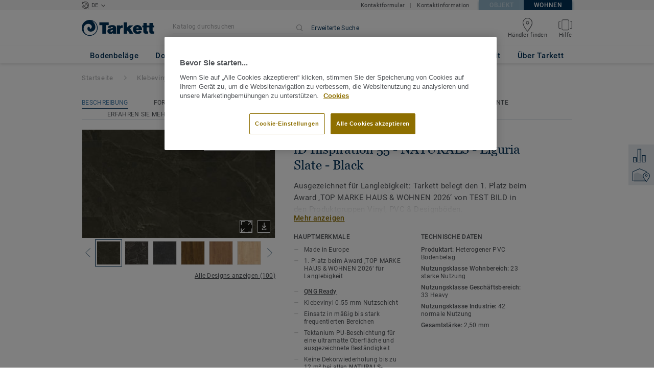

--- FILE ---
content_type: application/javascript; charset=UTF-8
request_url: https://boden.wohnen.tarkett.de/_nuxt/vendors/pages/collection_view/pages/product_view.2fba958c6dad78d20b1c.js
body_size: 1847
content:
(window.webpackJsonp=window.webpackJsonp||[]).push([[101],{2282:function(t,n,r){t.exports=r(3145)},2339:function(t,n,r){var o=r(2340),e=r(482),c=r(483),f=c&&c.isDate,v=f?e(f):o;t.exports=v},2340:function(t,n,r){var o=r(342),e=r(273);t.exports=function(t){return e(t)&&"[object Date]"==o(t)}},2564:function(t,n,r){var o=r(624);t.exports=function(t){return function(n,r){return"string"==typeof n&&"string"==typeof r||(n=o(n),r=o(r)),t(n,r)}}},2626:function(t,n,r){r(37),r(38);var o=r(342),e=r(632),c=r(273),f=Function.prototype,v=Object.prototype,x=f.toString,l=v.hasOwnProperty,y=x.call(Object);t.exports=function(t){if(!c(t)||"[object Object]"!=o(t))return!1;var n=e(t);if(null===n)return!0;var r=l.call(n,"constructor")&&n.constructor;return"function"==typeof r&&r instanceof r&&x.call(r)==y}},2812:function(t,n,r){var o=r(400),e=r(903);t.exports=function(t,n){return t&&t.length?e(t,o(n,2)):[]}},2813:function(t,n,r){t.exports={castArray:r(3148),clone:r(3149),cloneDeep:r(149),cloneDeepWith:r(3150),cloneWith:r(3151),conformsTo:r(3152),eq:r(491),gt:r(3154),gte:r(3156),isArguments:r(397),isArray:r(171),isArrayBuffer:r(3157),isArrayLike:r(303),isArrayLikeObject:r(3159),isBoolean:r(3160),isBuffer:r(398),isDate:r(2339),isElement:r(3161),isEmpty:r(24),isEqual:r(3162),isEqualWith:r(3163),isError:r(3164),isFinite:r(3165),isFunction:r(621),isInteger:r(2814),isLength:r(490),isMap:r(906),isMatch:r(3166),isMatchWith:r(3167),isNaN:r(3168),isNative:r(3169),isNil:r(2242),isNull:r(3171),isNumber:r(2815),isObject:r(251),isObjectLike:r(273),isPlainObject:r(2626),isRegExp:r(3172),isSafeInteger:r(3174),isSet:r(907),isString:r(2816),isSymbol:r(401),isTypedArray:r(489),isUndefined:r(3175),isWeakMap:r(3176),isWeakSet:r(3177),lt:r(3178),lte:r(3180),toArray:r(3181),toFinite:r(904),toInteger:r(894),toLength:r(3183),toNumber:r(624),toPlainObject:r(3184),toSafeInteger:r(3185),toString:r(629)}},2814:function(t,n,r){var o=r(894);t.exports=function(t){return"number"==typeof t&&t==o(t)}},2815:function(t,n,r){var o=r(342),e=r(273);t.exports=function(t){return"number"==typeof t||e(t)&&"[object Number]"==o(t)}},2816:function(t,n,r){var o=r(342),e=r(171),c=r(273);t.exports=function(t){return"string"==typeof t||!e(t)&&c(t)&&"[object String]"==o(t)}},2817:function(t,n){t.exports=function(t,n,r){return t==t&&(void 0!==r&&(t=t<=r?t:r),void 0!==n&&(t=t>=n?t:n)),t}},3145:function(t,n,r){"use strict";r(156);var o=r(226),e=r(95),c=r(68),f=r(3146),v=Array.prototype,x={DOMTokenList:!0,NodeList:!0};t.exports=function(t){var n=t.values;return t===v||c(v,t)&&n===v.values||e(x,o(t))?f:n}},3146:function(t,n,r){"use strict";var o=r(3147);t.exports=o},3147:function(t,n,r){"use strict";r(157),r(215);var o=r(81);t.exports=o("Array","values")},3148:function(t,n,r){var o=r(171);t.exports=function(){if(!arguments.length)return[];var t=arguments[0];return o(t)?t:[t]}},3149:function(t,n,r){var o=r(895);t.exports=function(t){return o(t,4)}},3150:function(t,n,r){var o=r(895);t.exports=function(t,n){return o(t,5,n="function"==typeof n?n:void 0)}},3151:function(t,n,r){var o=r(895);t.exports=function(t,n){return o(t,4,n="function"==typeof n?n:void 0)}},3152:function(t,n,r){var o=r(3153),e=r(274);t.exports=function(object,source){return null==source||o(object,source,e(source))}},3153:function(t,n){t.exports=function(object,source,t){var n=t.length;if(null==object)return!n;for(object=Object(object);n--;){var r=t[n],o=source[r],e=object[r];if(void 0===e&&!(r in object)||!o(e))return!1}return!0}},3154:function(t,n,r){var o=r(3155),e=r(2564)(o);t.exports=e},3155:function(t,n){t.exports=function(t,n){return t>n}},3156:function(t,n,r){var o=r(2564)((function(t,n){return t>=n}));t.exports=o},3157:function(t,n,r){var o=r(3158),e=r(482),c=r(483),f=c&&c.isArrayBuffer,v=f?e(f):o;t.exports=v},3158:function(t,n,r){var o=r(342),e=r(273);t.exports=function(t){return e(t)&&"[object ArrayBuffer]"==o(t)}},3159:function(t,n,r){var o=r(303),e=r(273);t.exports=function(t){return e(t)&&o(t)}},3160:function(t,n,r){var o=r(342),e=r(273);t.exports=function(t){return!0===t||!1===t||e(t)&&"[object Boolean]"==o(t)}},3161:function(t,n,r){var o=r(273),e=r(2626);t.exports=function(t){return o(t)&&1===t.nodeType&&!e(t)}},3162:function(t,n,r){var o=r(622);t.exports=function(t,n){return o(t,n)}},3163:function(t,n,r){var o=r(622);t.exports=function(t,n,r){var e=(r="function"==typeof r?r:void 0)?r(t,n):void 0;return void 0===e?o(t,n,void 0,r):!!e}},3164:function(t,n,r){r(40);var o=r(342),e=r(273),c=r(2626);t.exports=function(t){if(!e(t))return!1;var n=o(t);return"[object Error]"==n||"[object DOMException]"==n||"string"==typeof t.message&&"string"==typeof t.name&&!c(t)}},3165:function(t,n,r){var o=r(201).isFinite;t.exports=function(t){return"number"==typeof t&&o(t)}},3166:function(t,n,r){var o=r(896),e=r(897);t.exports=function(object,source){return object===source||o(object,source,e(source))}},3167:function(t,n,r){var o=r(896),e=r(897);t.exports=function(object,source,t){return t="function"==typeof t?t:void 0,o(object,source,e(source),t)}},3168:function(t,n,r){var o=r(2815);t.exports=function(t){return o(t)&&t!=+t}},3169:function(t,n,r){var o=r(899),e=r(3170);t.exports=function(t){if(e(t))throw new Error("Unsupported core-js use. Try https://npms.io/search?q=ponyfill.");return o(t)}},3170:function(t,n,r){var o=r(900),e=r(621),c=r(901),f=o?e:c;t.exports=f},3171:function(t,n){t.exports=function(t){return null===t}},3172:function(t,n,r){var o=r(3173),e=r(482),c=r(483),f=c&&c.isRegExp,v=f?e(f):o;t.exports=v},3173:function(t,n,r){var o=r(342),e=r(273);t.exports=function(t){return e(t)&&"[object RegExp]"==o(t)}},3174:function(t,n,r){var o=r(2814),e=9007199254740991;t.exports=function(t){return o(t)&&t>=-9007199254740991&&t<=e}},3175:function(t,n){t.exports=function(t){return void 0===t}},3176:function(t,n,r){var o=r(346),e=r(273);t.exports=function(t){return e(t)&&"[object WeakMap]"==o(t)}},3177:function(t,n,r){var o=r(342),e=r(273);t.exports=function(t){return e(t)&&"[object WeakSet]"==o(t)}},3178:function(t,n,r){var o=r(3179),e=r(2564)(o);t.exports=e},3179:function(t,n){t.exports=function(t,n){return t<n}},3180:function(t,n,r){var o=r(2564)((function(t,n){return t<=n}));t.exports=o},3181:function(t,n,r){var o=r(304),e=r(905),c=r(346),f=r(303),v=r(2816),x=r(3182),l=r(902),y=r(492),j=r(909),d=r(567),h=o?o.iterator:void 0;t.exports=function(t){if(!t)return[];if(f(t))return v(t)?j(t):e(t);if(h&&t[h])return x(t[h]());var n=c(t);return("[object Map]"==n?l:"[object Set]"==n?y:d)(t)}},3182:function(t,n){t.exports=function(t){for(var data,n=[];!(data=t.next()).done;)n.push(data.value);return n}},3183:function(t,n,r){var o=r(2817),e=r(894);t.exports=function(t){return t?o(e(t),0,4294967295):0}},3184:function(t,n,r){var o=r(403),e=r(493);t.exports=function(t){return o(t,e(t))}},3185:function(t,n,r){var o=r(2817),e=r(894),c=9007199254740991;t.exports=function(t){return t?o(e(t),-9007199254740991,c):0===t?t:0}}}]);

--- FILE ---
content_type: application/javascript; charset=UTF-8
request_url: https://boden.wohnen.tarkett.de/_nuxt/lang-messages-de_DE-yml.c107a16097a4562b1dd0.js
body_size: 98531
content:
(window.webpackJsonp=window.webpackJsonp||[]).push([[26],{916:function(e,n){const t=[{"about_tarkett.title":"Tarkett | Aktivitäts- und Nachhaltigkeitsbericht 2016 - 2017","about_tarkett.who_we_are.title":"Wer wir sind","about_tarkett.who_we_are.text":"Tarkett ist bestrebt, die ultimative Kundenerfahrung zu bieten und Lösungen für Bodenbeläge und Sportflächen zu entwickeln, die das Wohlbefinden der Menschen steigern und die Umwelt achten.<br />Durch unsere große Auswahl an Produkten für die verschiedensten Bereiche, stehen wir im Einklang mit der stetigen Lieferung von Spitzenleistungen und der Schaffung von Mehrwert in Sachen Innovation und Nachhaltigkeit.","about_tarkett.in_the_world.title":"Tarkett Weltweit","about_tarkett.in_the_world.subtitle":"Tarketts ausgewogenes Geschäftsmodell nutzt seine globale Größe.","about_tarkett.in_the_world.employee.number":"12500","about_tarkett.in_the_world.employee.text":"Mitarbeiter ","about_tarkett.in_the_world.laboratories.number":"24","about_tarkett.in_the_world.laboratories.text":"Forschungslabore ","about_tarkett.in_the_world.design.number":"4","about_tarkett.in_the_world.design.text":"Design <br />Center","about_tarkett.in_the_world.recycling.number":"7","about_tarkett.in_the_world.recycling.text":"Recycling Center","about_tarkett.in_the_world.innovation.number":"1","about_tarkett.in_the_world.innovation.text":"Forschung und Innvations <br />Center","about_tarkett.in_the_world.industrial.number":"34","about_tarkett.in_the_world.industrial.text":"Produktionsstandtorte auf der ganzen Welt ","about_tarkett.in_the_world.net_sales.number":"2,7","about_tarkett.in_the_world.net_sales.top":"Mehr als ","about_tarkett.in_the_world.net_sales.bottom":"Milliarden Euro Nettoumsatz im Jahr 2015","about_tarkett.in_the_world.exposure.title":"Ausgewogene geografische Ausrichtung","about_tarkett.in_the_world.exposure.north_america":"44%<br />Nord<br />Amerika<br />(inkl. Sport)","about_tarkett.in_the_world.exposure.emea":"36%<br />EMEA<br />(inkl. Sport)","about_tarkett.in_the_world.exposure.other":"20% <br />CIS, APAC<br />&amp; LATAM","about_tarkett.in_the_world.countries.number":"100","about_tarkett.in_the_world.countries.top":"Verkäufe in über","about_tarkett.in_the_world.countries.bottom":"Länder ","about_tarkett.in_the_world.flooring_sold.number":"1,3","about_tarkett.in_the_world.flooring_sold.text":"Millionen Quadratmeter Bodenbelag pro Tag ","about_tarkett.at_a_glance.title":"Tarkett auf einen Blick","about_tarkett.at_a_glance.subtitle":"130 Jahre Innovation, Hingabe, und ein langfristiges<br/>Engagement in Sachen Nachhaltigkeit haben Tarkett zu einem weltweit führenden Anbieter <br/>von innovativen Bodenbelägen und Sportböden für <br/>alle Marktsegmente gemacht. ","about_tarkett.at_a_glance.segments":"Bereiche","about_tarkett.home.title":"Zuhause","about_tarkett.education.title":"Bildung","about_tarkett.workplace.title":"Arbeitsplatz","about_tarkett.healthcare.title":"Gesundheitswesen & Seniorenpflege","about_tarkett.stores.title":"Geschäfte & Läden","about_tarkett.hospitality.title":"Gastgewerbe, Reisen & Freizeit ","about_tarkett.marine.title":"Schifffahrt, Luftfahrt, Transport & Industrie","about_tarkett.sports.title":"Sport & Wellness","about_tarkett.at_a_glance.portfolio":"Eines der breitesten<br />Produktangebote ","about_tarkett.at_a_glance.portfolio.item_1":"Vinyl ","about_tarkett.at_a_glance.portfolio.item_2":"Laminat","about_tarkett.at_a_glance.portfolio.item_3":"Linoleum","about_tarkett.at_a_glance.portfolio.item_4":"Gummi & Zubehör ","about_tarkett.at_a_glance.portfolio.item_5":"Teppich ","about_tarkett.at_a_glance.portfolio.item_6":"Kunstrasen","about_tarkett.at_a_glance.portfolio.item_7":"Holz","about_tarkett.at_a_glance.portfolio.item_8":"Laufbahnen","about_tarkett.at_a_glance.number_one":"Nummer 1 ","about_tarkett.at_a_glance.number_one.item_1":"für Vinylböden weltweit","about_tarkett.at_a_glance.number_one.item_2":"für Kunstrasen und Sportplätze weltweit ","about_tarkett.home.left_subtitle":"Einge Markenzeichen von Tarkett, sind seine Farbenfrohen Designs, der akustische Komfort und die einfache Installation, die jeden Raum im Haus zu etwas besonderem macht. ","about_tarkett.home.right_subtitle":"Modularität und einfache Installation treiben den Wohnungsmarkt an.","about_tarkett.home.design.item_1":"Tarkett bietet Produkte für jeden Raum im Haus, in allen Arten von Farben, Mustern und Formaten, um allen Bedürfnissen und Geschmäckern gerecht zu werden.","about_tarkett.home.design.item_2":"Der Tarkett Starfloor Click 55 Designboden kommt in 28 exklusiven Designs mit einem professionellen Klicksystem, gewerblich geeigneter Verschleißfestigkeit und einer 20-jährigen Garantie.","about_tarkett.home.sustainability.item_1":"Luftqualität in Innenräumen: Tarkett hat Vinyl-Bodenbelagslösungen mit Emissionen flüchtiger organischer Verbindungen (VOC), die </strong>10-mal niedriger</strong> sind als die strengsten Standards in Europa.","about_tarkett.home.references.item_1":'FRANZÖSICH POLYNESIEN, Papeete, <span class="po_italic">Renovierung des sozialen Lebensraums </span> &mdash; 5.000 m² heterogenes Vinyl',"about_tarkett.home.references.item_2":'RUSSLAND, Moskau, <span class="po_italic">Renovierung eines Apartmentkomplexes</span> &mdash; 7.000 m² Laminat',"about_tarkett.education.left_subtitle":"Von Kinderkrippen über Schulen bis hin zu Universitäten verfügt Tarkett über Expertenwissen im Bereich Bildung und bietet eine breite Palette an Komplettlösungen für eine gesunde und optimale Lernumgebung.","about_tarkett.education.right_subtitle":"Seit 2010 wurden mehr als 116.000 Tonnen Teppich, LVT und Abfälle zurückgewonnen und recycelt.","about_tarkett.education.design.item_1":"Tarkett weiß, dass leiser Bodenbelag in der richtigen Farbe das Lernen positiv beeinflussen kann.","about_tarkett.education.design.item_2":"Die von Tarkett durchgeführte Studie, zur Kinderwahrnehmung von Farbe und Raum, bestätigte den Einfluss von Farben auf Kreativität und Konzentration und führte zur Entwicklung von vier Farb-Emotionsgruppen - Basic &mdash; Natural, Fresh &mdash; Optimistic, Cool &mdash; Calming und Warm &mdash; Inviting. ","about_tarkett.education.sustainability.item_1":"Raumluftqualität und Wohlbefinden sind für Schüler und Lehrer von zentraler Bedeutung.","about_tarkett.education.sustainability.item_2":"Erreicht wird dies durch die niedrigen VOC <sup> (1) </ sup> -Emissionen unter der Regulierung und den nicht-phthalathaltigen Weichmacher-Bodenbelägen, die in Tarketts iQ, Tapiflex, Acczent, iD Inspiration und Safetred angeboten werden. <br /> <br />","about_tarkett.education.sustainability.caption_1":"Flüchtige organische Verbindungen","about_tarkett.education.sustainability.caption_2":"Außer recyceltem Inhalt für einige Produkte","about_tarkett.education.references.item_1":'REUNION ISLAND, Saint-Denis de la Réunion, <span class="po_italic">North High School</span> &mdash; 5.000 m² Heterogenes Vinyl',"about_tarkett.education.references.item_2":'USA, West Lunn, Oregon, <span class="po_italic">Trillium Creek Grundschule  </span> &mdash; Teppichboden',"about_tarkett.education.references.item_3":'BELGIEN, Antwerpen, <span class="po_italic">Karel De Grote Hochschule</span> &mdash ;8.000 qm Vinyl und Teppich',"about_tarkett.workplace.left_subtitle":"Kreative, nachhaltige Fußbodenlösungen für den Arbeitsplatz können die Effizienz und das Wohlbefinden der Menschen durch Verbesserung der Luftqualität, der Akustik und des Gesamtkomforts unterstützen.","about_tarkett.workplace.right_subtitle":"Eine gesunde, inspirierende Umgebung verbessert die Leistung und Produktivität der Mitarbeiter und reduziert Fehlzeiten.","about_tarkett.workplace.sustainability.item_1":"Tandus führte den Träger ethos® ein, bei dem die PVC-Alternative PVB verwendet wird, ein Hochleistungspolymer, das aus entsorgten Windschutzscheiben und Sicherheitsglas recycelt wird. Darüber hinaus ist Ethos Modular die erste amerikanische modulare Teppichfliese, die Cradle-to-Cradle-zertifiziert <sup> TM </ sup> ist.","about_tarkett.workplace.innovation.item_1":"In einer vernetzten Welt, in der Menschen von überall arbeiten, verändert sich der Arbeitsplatz. Sein Design ist häuslicher, informeller und entspannter, mit modularen Böden und kombinierten Farben und Materialien.","about_tarkett.workplace.references.item_1":'GUAYANA, Kourou, <span class="po_italic">Renovierung des Raumfahrtzentrums von Guyana</span> &mdash; 6.000 m² heterogenes Vinyl',"about_tarkett.workplace.references.item_2":'FRANKREICH, Paris la Défense, <span class="po_italic">Allianz Büro</span> &mdash; 42.000 qm LVT und Teppich',"about_tarkett.workplace.references.item_3":'RUSSLAND, Moskau, <span class="po_italic">Offices in the famous Red October chocolate factory</span> &mdash; 1,125 sqm of LVT',"about_tarkett.healthcare.left_subtitle":"Tarkett ist führend im Gesundheits- und Pflegebereich und schafft eine angenehme und hygienische Heilungsumgebung für Personal und Patienten gleichermaßen.","about_tarkett.healthcare.right_subtitle":"1 von 2 Kliniken in Europa ist mit Tarkett Bodenbelag ausgestattet.","about_tarkett.healthcare.sustainability.item_1":"Zusätzlich zu ergonomischen Umgebungen, die die Heilung fördern, bieten Tarkett Bodenbeläge beste Raumluftqualität und Hygiene und sorgen für Lauf-, Roll- und Akustikkomfort.","about_tarkett.healthcare.sustainability.item_2":"iQ One ist eine neue Generation homogener Bodenbeläge ohne PVC und Weichmacher.","about_tarkett.healthcare.design.item_1":"Farben, Licht und Kontraste tragen zum Wohlbefinden und zur Sicherheit von Alzheimer-Patienten bei.","about_tarkett.healthcare.design.item_2":"Tarkett hat eine umfassende Studie mit Ärzten und Alzheimer-Spezialisten durchgeführt, um zu verstehen, wie Bodenbeläge das Patientenverhalten und die Stimmung in medizinischen Einrichtungen beeinflussen.","about_tarkett.healthcare.references.item_1":'TÜRKEI, <span class="po_italic">Yozgat Krankenhaus</span> &mdash; 100.000 m² Homogenes PVC',"about_tarkett.healthcare.references.item_2":'SÜDAFRIKA, Kapstadt, <span class="po_italic">Militärkrankenhaus</span> &mdash;14.000 m² Homogenes PVC',"about_tarkett.healthcare.references.item_3":'NEUKALEDONIEN, <span class="po_italic">Koné Krankenhaus</span> &mdash; 10.000 qm Homogenes PVC',"about_tarkett.stores.left_subtitle":"Von der kleinen Boutique bis hin zur Handelskette spielt der Bodenbelag eine wichtige Rolle für den Wohlfühlfaktor der Kunden. ","about_tarkett.stores.right_subtitle":"Gutes Design vermittelt einen bleibenden Eindruck der Raumwahrnehmung.","about_tarkett.stores.design.item_1":"Einzelhändler müssen eine einzigartige Erfahrung bieten, die die Markenidentität unterstützt, die Kundenerfahrung verbessert und Mehrwert schafft.","about_tarkett.stores.middle_column.item_1":'Unsere Designbeläge (LVT) sind ein perfektes Medium um mit Formaten und Farben zu experimentieren. "Floor is the New Playground" ist eine neue benutzerfreundliche Anwendung, die Profis eine Galerie mit Fotos zur Inspiration sowie Zugang zu vielen Bodendesigns bietet, um Formate, Farben und Kombinationen auszuprobieren.',"about_tarkett.stores.references.item_1":'England, London, <span class="po_italic">Marks &amp; Spencer Oxford Straße</span> &mdash; PVC',"about_tarkett.stores.references.item_2":'RUSSLAND, verschiedene Städte, <span class="po_italic">Leroy Merlin Geschäfte</span> &mdash; 5.150 qm Homogenes PVC',"about_tarkett.stores.references.item_3":'USA, Denver, Colorado, <span class="po_italic">NFL Denver Broncos Store</span> &mdash; Individuelle Gummifliesen',"about_tarkett.hospitality.left_subtitle":"Tarkett hilft Hotels, Restaurants und kulturellen Einrichtungen dabei, exklusive Kundenerfahrungen zu gewährleisten, um somit Markentreue aufzubauen und ihren Kundenstamm zu vergrößern.","about_tarkett.hospitality.right_subtitle":"Modulare und kundenspezifische Lösungen helfen dabei, unvergessliche Räume zu schaffen.","about_tarkett.hospitality.design.item_1":"Bodenbeläge beeinflussen eine einzigartige und beständige Kundenerfahrung nachhaltig.","about_tarkett.hospitality.design.item_2":"Die Kollektion Infinies <sup> TM </ sup> wurde 2016 ins Leben gerufen und ist ein digital gedruckter Designbelag (LVT). Es stehen Ihnen Designs von fünf international renommierten Künstlern zur Verfügung sowie ein Co-Creation-Tool, mit dem Architekten und Designer Ihre persönlichen Designs umsetzen können.","about_tarkett.hospitality.innovation.item_1":"Tarkett bietet Lösungen für alle Bedürfnisse, mit verschiedenen Böden von Eco bis zu High-End-Hotels.","about_tarkett.hospitality.innovation.item_2":"Begrüßen, beeindrucken und informieren Sie Ihre Kunden und Besucher auf besonderem Wege, mit dem Luminous floor und seiner integrierten Philips LED-Technologie.","about_tarkett.hospitality.references.item_1":'SPANIEN,  Barcelona, <span class="po_italic">Hotel Catalonia Ainyó</span> (PLAZA) &mdash; 2,000 qm Designboden (LVT)',"about_tarkett.hospitality.references.item_2":'RUSSLAND, St. Petersburg, <span class="po_italic">Hermitage museum</span> &mdash; 5,200 qm Homogenes PVC',"about_tarkett.hospitality.references.item_3":'KANADA, Alberta, <span class="po_italic">Edmonton International Airport</span> &mdash; Powerbond, Teppichboden',"about_tarkett.marine.left_subtitle":"Tarkett ist ein bedeutender Anbieter von Bodenbelagslösungen für die Luftfahrt-, Schifffahrt-, Automobil-, Bus-, Reisebus- &amp; Bahnindustrie.","about_tarkett.marine.right_subtitle":"Die vielfältigen Lösungen von Tarkett erfüllen die anspruchsvollsten technischen Anforderungen.","about_tarkett.marine.design.item_1":"Tarkett bietet ein jährliches Trendbuch und eine konzeptionelle Prognose für die Schifffahrts- und Luftfahrtindustrie.","about_tarkett.marine.innovation.item_1":"Tarkett erweitert sein Schifffahrtsportfolio in den Kategorien Teppich, PVC und Linoleum zusätzlich. Alle Materialien sind von der Internationalen Seeschifffahrtsorganisation zertifiziert. ","about_tarkett.marine.references.item_1":'Kreuzfahrtschiff, <span class="po_italic">Koningsdam</span> für die Holland American Line &mdash; Teppichboden',"about_tarkett.marine.references.item_2":"KLM flagship “World Business Class” Kabine","about_tarkett.sports.left_subtitle":"Tarkett ist bestrebt, im Sport- und Freizeitbereich zur Leistungs- und Sicherheitsoptimierung beizutragen, sowohl im In- als auch im Outdoorbereich.","about_tarkett.sports.right_subtitle":"Tarkett verfügt über mehr als 25 Jahre Erfahrung im Bereich Kunstrasen.","about_tarkett.sports.design.item_1":"Tarkett Customization-Lösungen ermöglichen Indoor- und Outdoor-Brandings auf Sporthallenböden und Kunstrasen. Dadurch wird die Identität des Teams eindringlicher visualisiert.","about_tarkett.sports.innovation.item_1":"Tarkett setzt auf Innovation, um allen Nutzern eine differenzierte Erfahrung zu bieten:","about_tarkett.sports.innovation.bullet_point_1":"CoolPlay Kunstrasen","about_tarkett.sports.innovation.bullet_point_2":"Rise-N-Run hydraulische Spuren","about_tarkett.sports.innovation.bullet_point_3":"GrassMaster&reg; Hybridrasen","about_tarkett.sports.references.item_1":'USA, Massachussetts, <span class="po_italic">Gillette Stadium</span> for Holland American Line &mdash; FieldTurf',"about_tarkett.sports.references.item_2":'ITALIEN, Miland, <span class="po_italic">AC Milan and Inter Milan San Siro Stadium</span> &mdash; GrassMaster® für Spielfelder und FieldTurf für die Stadionumgebung',"about_tarkett.sports.references.item_3":'BRASILIEN, <span class = "po_italic"> Olympische Spielstätten </ span> (Medien- und Pressezentren, das Sportlerdorf und einige Einsatzgebiete) & mdash; PVC-Boden',"about_tarkett.excellence.title":"Betrieblicher Ablauf und Verkaufskompetenz","about_tarkett.excellence.text":"Tarkett setzt seit 2009 World Class Manufacturing (WCM) ein und identifiziert und teilt bewährte Verfahren, Ideen und interne Benchmarks weltweit. <br />Lokale und zentrale Teams verbessern weiterhin alle Fragen zu Sicherheit, Arbeitsumgebung, Kundenservice, Qualität und Wettbewerbsfähigkeit.","about_tarkett.excellence.quote":"Unser Ziel bleibt es, WCM- und Mitarbeiter Know-how zu nutzen, um uns  in der Branche Führend in Sachen Sicherheit und Kundenservice zu etablieren.","about_tarkett.excellence.quoted":"Antoine Prevost, Executive Vice President Operations","about_tarkett.customer_experience.title":"Kundenerfahrung","about_tarkett.customer_experience.text":"Auf die gleiche Weise, wie Tarkett hochwertige Fußbodenlösungen für Endverbraucher entwickelt hat, konzentriert sich das Programm Customer Experience 2.0 darauf, unseren Geschäftspartnern wie Architekten und Designern, Installateuren, Bauunternehmern und Vertriebshändlern Unkompliziertheit zu bieten und ihnen zu helfen, ihr Geschäft auszubauen.","about_tarkett.customer_experience.quote":"Wir möchten das Unternehmen sein, mit dem die Zusammenarbeit am angenehmsten und unkompliziertesten ist.","about_tarkett.customer_experience.quoted":"Gilles Lebret, VP Customer Operations","about_tarkett.challenges.title":"Globale Herausforderungen angehen","about_tarkett.challenges.global_goals.text":"In Übereinstimmung mit den 17 Zielen der Vereinten Nationen für nachhaltige Entwicklung, beteiligt sich Tarkett seit vielen Jahren an fünf von ihnen. Hierbei werden die Ziele der Roadmap 2020 für Nachhaltigkeit in der gesamten Organisation umgesetzt.","about_tarkett.challenges.good_health.title":"Eco-Design mit guten Materialien","about_tarkett.challenges.good_health.text":"Tarkett legt wert auf die Auswahl guter Materialien für die menschliche Gesundheit und die Umwelt und ist hierbei bestrebt, die Luftqualität in Innenräumen zu verbessern und zu gesundheitsfähigen Räumen beizutragen.","about_tarkett.challenges.responsible_consumption.title":"Entwicklung von Modellen für die Kreislaufwirtschaft","about_tarkett.challenges.responsible_consumption.text":"Für Tarkett ist ein kollaboratives Kreislaufwirtschaftsmodell der Schlüssel zur Gewährleistung von nachhaltigem Konsum und nachhaltiger Produktion, zur Steuerung der Endnutzung von Produkten und zur Umwandlung von Abfällen in hochwertige Ressourcen.","about_tarkett.challenges.climate_action.title":"Bekämpfung des Klimawandels","about_tarkett.challenges.climate_action.text":"Tarkett bekennt sich zum Klimaschutz durch Energiemanagement in Industriestandorten und den Einsatz von Recyclingmaterialien.","about_tarkett.challenges.sustainable_cities.title":"Entwickeln Sie unternehmerische und soziale Verantwortung","about_tarkett.challenges.sustainable_cities.text":"Tarketts Beitrag beruht auf einem sicheren und vielfältigen Arbeitsplatz, der den Dialog fördert und sich mit den lokalen Gemeinschaften auseinandersetzt.","about_tarkett.challenges.partnerships.title":"Stakeholder-Engagement fördern","about_tarkett.challenges.partnerships.text":"Tarkett führt als zuverlässiger und anerkannter Marktführer den branchenweiten Dialog über einen verantwortungsvollen Umgang mit Ressourcen und Nachhaltigkeit an.","about_tarkett.sustainability.title":"Eingebettete Nachhaltigkeit","about_tarkett.sustainability.subtitle":'Tarkett hat eine umfassende Nachhaltigkeitsstrategie basierend auf einem fortgeschrittenen "Tarkett Closed-Loop Circular Design" implementiert. Heute ist Tarkett führend in der Transformation der Bodenbelagsindustrie hin zu einer Kreislaufwirtschaft, die auf den Cradle to Cradle® Prinzipien basiert.',"about_tarkett.sustainability.quote":"Alles beginnt bei unseren Kunden. Was unseren ganzheitlichen Ansatz inspiriert, ist die Gesundheit, das Wohlbefinden und die Lebensqualität der Menschen auf unserem Planeten.","about_tarkett.sustainability.quoted":"Anne-Christine Ayed <br />EVP Forschung, Innovation und Umwelt","about_tarkett.sustainability.circular_economy.title":"Beitrag zu<br />einer Kreislaufwirtschaft","about_tarkett.sustainability.circular_economy.subtitle":"Tarkett hat sich dem Übergang von einem linearen zu einem Kreislaufwirtschaftsmodell verschrieben, bei dem Ressourcen in einem Kreislauf von der Entwurfs- und Produktionsphase bis zur späteren Nutzungs- und Verwertungsphasen recycelt werden.","about_tarkett.sustainability.ce_100":"Dem Übergang zu einer Kreislaufwirtschaft verpflichtet!","about_tarkett.sustainability.cradle_to_cradle":"Anwendung der Prinzipien von Cradle to Cradle® seit 2011.","about_tarkett.sustainability.global_compact":"Den 10 Prinzipien der UN verpflichtet und auch die Lieferanten dafür gewinnend.","about_tarkett.sustainability.world_economic_forum":"Auffordernd zu Diskussionen über den Klimawandel, die Kreislaufwirtschaft und die Zukunft des Bauens .","about_tarkett.responsibility.title":"Unternehmerische und soziale Verantwortung","about_tarkett.responsibility.subtitle":"Tarkett hat eine Geschichte, geprägt von starkem Unternehmergeist, die es den Menschen ermöglicht, ihr Bestes für eine bessere Zukunft zu geben.","about_tarkett.responsibility.tarkett_awards":"Tarkett Awards ist ein internationales Anerkennungsprogramm, das die Beiträge der Mitarbeiter zum Erfolg der Gruppe belohnt.","about_tarkett.responsibility.tarkett_cares":"Tarkett Cares ist ein Freiwilligenprogramm, das Teams weltweit mobilisiert, um Menschen zu helfen, besser zu leben und ihre Zeit und ihre Talente mit den lokalen Gemeinschaften zu teilen.","about_tarkett.responsibility.tarkett_academy":"Tarkett Academy ist ein Ausbildungsprogramm, für Installateure und junge Absolventen.","pre_order.confirm.subtitle":"Ihre Bestellung n°{order_id} wurde bestätigt!","pre_order.confirm.title":"Bestätigung","pre_order.cancel.title":"Stornierung","pre_order.cancel.subtitle":"Ihre Reservierung n°{order_id} wurde storniert!","pre_order.general_error.title":"Leider konnten wir Ihre Anfrage nicht abschließen","pre_order.general_error.detail":"* Bitte beachten Sie, dass Ihre Reservierung automatisch storniert wird, wenn Tarkett innerhalb von 48 Stunden nach der ursprünglichen Bestellung keine Bestätigung von Ihnen erhält.","pre_order.error_already_confirmed.title":"Leider konnten wir Ihre Anfrage nicht abschließen","pre_order.error_already_cancelled.title":"Leider konnten wir Ihre Anfrage nicht abschließen","pre_order.expired.title":"Leider konnten wir Ihre Anfrage nicht abschließen","pre_order.confirm.general_error.title":"Leider konnten wir Ihre Anfrage nicht abschließen","pre_order.confirm.general_error.message.part_one":"Leider war es nicht möglich Ihre Reservierung n°{order_id} zu bestätigen.","pre_order.cancel.general_error.message.part_one":"Leider war es nicht möglich Ihre Reservierung n°{order_id} zu stornieren.","pre_order.already_confirmed.subtitle":"Vielen Dank, Ihre Bestellung n°{order_id} wurde bestätigt","pre_order.already_cancelled.subtitle":"Vielen Dank, Ihre Reservierung n°{order_id} wurde storniert","pre_order.confirm.general_error.message.part_two":'Bitte rufen Sie uns unter <span class="phonenumber">+49 621 68172 300</span> an, um Ihre Anfrage zu bearbeiten*',"pre_order.cancel.general_error.message.part_two":'Bitte rufen Sie uns unter <span class="phonenumber">+49 621 68172 300</span> an, um Ihre Anfrage zu bearbeiten*',"pre_order.error_already_confirmed.message":"Leider sieht es so aus, als wäre Ihre Bestellung n°{order_id} kürzlich bestätigt worden","pre_order.error_already_cancelled.message":"Leider sieht es so aus, als wäre Ihre Reservierung n°{order_id} kürzlich storniert worden","pre_order.expired.message":"Leider ist Ihre Reservierung n°{order_id} bereits abgelaufen","pre_order.confirm.general_error.detail":"* Bitte beachten Sie, dass Ihre Reservierung automatisch storniert wird, wenn Tarkett innerhalb von 48 Stunden nach der ursprünglichen Bestellung keine Bestätigung von Ihnen erhält.","pre_order.confirm.general_error.message":'Leider war es nicht möglich Ihre Bestellung n°{order_id} zu bestätigen. Bitte rufen Sie uns unter <span class="phonenumber">+49 621 68172 300</span> an, um Ihre Anfrage zu bearbeiten*',"pre_order.cancel.general_error.message":'Leider können wir Ihre Bestellung n°{order_id} nicht stornieren. Bitte rufen Sie uns unter <span classe="phonenumber">+49 621 68172 300</span> an, um Ihre Anfrage zu bearbeiten*',"components.base.tk-pagination.next_page":"WEITER","components.base.tk-pagination.previous_page":"BISHER","product.hero.quick_delivery_label":"Quick-Range","product.hero.quick_delivery_comment":"-Artikel sind in dieser Kollektion verfügbar","pre_order.form.submit":"Meine Bestellung bestätigen","pre_order.form.po_number":"Geben Sie hier Ihre eigene Referenznummer ein (optional)","pre_order.form.po_number_placeholder":"Bestellnummer eingeben (Optional - max. 20 Zeichen)","pre_order.confirm_po_number.subtitle":"Ihre Bestellung Nr. {order_id} wurde bestätigt und Ihre Bestellnummer wurde erfolgreich geändert","pre_order.pre-confirm.title":"Reservierung bestätigen","pre_order.form.po_number.max_length_constraint.error_message":"Ihre Bestellnummer darf max. 20 Zeichen haben","components.overlay.product_popin.All3dAssetData_image_title":"3DS+DAE+OBJ Texturen","account.account_details.change_your_password":"Passwort ändern.","account.account_details.details.company":"Firma","account.account_details.details.edit":"Ihr Konto verwalten","account.account_details.details.email_address":"Ihre E-Mail-Adresse","account.account_details.details.firstname":"Vorname","account.account_details.details.function.architect":"Architekt","account.account_details.details.function.building_contractor":"Bauunternehmer","account.account_details.details.function.designer":"Designer","account.account_details.details.function.distributor":"Händler","account.account_details.details.function.economist":"Einkäufer","account.account_details.details.function.flooring_contractor_support":"Flooring contractor support","account.account_details.details.function.general_contractor":"Generalunternehmer","account.account_details.details.function.label":"Stellenbezeichnung","account.account_details.details.function.press":"Presse","account.account_details.details.function.project_manager":"Projekt Manager","account.account_details.details.function.test":"Test","account.account_details.details.lastname":"Nachname","account.account_details.details.mobile_phone":"Mobil-Nummer","account.account_details.details.office_phone":"Telefonnummer","account.account_details.details.title":"IHRE KONTO DETAILS","account.account_details.empty_history_title":"Sie haben noch keine Muster bestellt.","account.account_details.your_password":"IHR PASSWORT","account.account_nav.account_details":"Konto-Profil","account.account_nav.documents":"Ihre Dokumente","account.account_nav.price_list":"Preislisten","account.account_nav.requests":"Meine Anfragen","account.account_nav.samples_history":"Meine Musterbestellungen","account.account_nav.web_shop":"Zum Webshop","account.address.wrong_address_ownership":"Es ist ein Fehler aufgetreten","account.checkout.info_proceed_anonymous_intro":"Wenn Sie sich nicht registrieren möchten, können Sie auch","account.checkout.non_registered":"REGISTRIEREN ODER ALS GAST BESTELLEN","account.checkout.non-registered":"REGISTRIEREN ODER ALS GAST BESTELLEN","account.checkout.registered":"BEREITS REGISTRIERT?","account.checkout.title":"Bestellung","account.confirmation_page.general_inquiry.label_button":"Zurück zur Startseite","account.confirmation_page.general_inquiry.message":"Ihre Anfrage {ssid} ist bei uns eingegangen. Wir haben Ihnen soeben eine Bestätigung per E-Mail geschickt und werden Ihnen in Kürze antworten.","account.confirmation_page.general_inquiry.meta.title":"Kontakt | Tarkett","account.confirmation_page.general_inquiry.title":"Vielen Dank für Ihre Anfrage","account.contact":"Kontakt","account.documents.download_center_section":"Dokument-Download","account.documents.feel_free_to_add_some":"Sie können diese hinzufügen über:","account.documents.no_document_in_your_account":"Sie haben keine Dokumente in Ihrem Konto gespeichert.","account.documents.title":"Ihre Dokumente","account.documents.you_could_then_create_list":"Diese können Sie dann aus Ihrem Login-Bereich per E-Mail versenden.","account.edit_my_account.company_name.blank":'Feld "Firma" darf nicht leer sein.',"account.edit_my_account.firstname.blank":"Bitte geben Sie Ihren Voramen ein","account.edit_my_account.function.blank":'Feld "Stellenbezeichnung" darf nicht leer sein',"account.edit_my_account.lastname.blank":"Bitte geben Sie Ihren Nachnamen ein","account.edit_my_account.main_title":"Kontodetails bearbeiten","account.edit_my_account.password.blank":'Feld "Passwort" darf nicht leer sein',"account.edit_my_account.title":"Kontodetails bearbeiten","account.edit_my_password.current_password.blank":"Bitte geben Sie Ihr aktuelles Passwort ein.","account.edit_my_password.error.wrong_credentials":"Ihr aktuelles Passwort ist falsch.","account.edit_my_password.main_title":"Bearbeiten Sie Ihr Passwort","account.edit_my_password.old-password":"Vorheriges Passwort","account.edit_my_password.password":"Neues Passwort","account.edit_my_password.password.blank":"Bitte geben Sie ein neues Passwort ein.","account.edit_my_password.password.long":"Ihr Passwort darf max. 100 Zeichen enthalten.","account.edit_my_password.password.short":"Ihr Passwort muss mind. 6 Zeichen enthalten.","account.edit_my_password.passwords.mismatch":"Die Passwörter müssen übereinstimmen","account.edit_my_password.repeat-password":"Passwort wiederholen","account.edit_my_password.submit":"Mein Passwort ändern","account.edit_my_password.title":"Bearbeiten Sie Ihr Passwort","account.general_inquiry.meta.title":"Kontaktieren Sie uns | Tarkett","account.general_inquiry.title":"Kontakt","account.login.checkout":"Zur Kasse","account.login.error_title":"Sie haben eine falsche E-Mail-Adresse oder ein falsches Passwort eingegeben","account.login.fail":"Die eingegebene E-Mail oder Passwort ist nicht korrekt.","account.login.fail_attempt_3":"Ihr Konto wird nach 2 weiteren falschen Passworteingaben gesperrt.","account.login.fail_attempt_4":"Ihr Konto wird nach 1 weiteren falschen Passworteingabe gesperrt.","account.login.forgot_password":"Passwort vergessen","account.login.locked":"Ihr Konto wurde aus Sicherheitsgründen gesperrt. Eine E-Mail mit einem Link zum Zurücksetzen des Passworts wurde an Sie gesendet.","account.login.not_a_member.benefits.intro":"Erstellen Sie ein Konto und profitieren Sie von:","account.login.not_a_member.benefits.order_history":"Zugriff auf Ihre Bestellhistorie","account.login.not_a_member.benefits.sample_order":"Effiziente Musterbestellung","account.login.not_a_member.benefits.simplified_contact":"Vereinfachter Kontakt mit Tarkett","account.login.not_a_member.title":"Noch keinen Login?","account.login.sign_in":"Konto-Login","account.login.title":"Konto-Login","account.my_account":"Mein Konto","account.my_account.signout":"LOGOUT","account.my_account.user_interface_temporarily_unavailable":"Es tut uns leid, die Benutzeroberfläche ist vorübergehend nicht verfügbar. Bitte versuchen Sie es zu einem späteren Zeitpunkt noch einmal.","account.password_request_confirm_page.button_resend_email":"E-Mail erneut versenden","account.price_list.main_title":"Preislisten","account.price_list.title":"Preislisten","account.register.explanation":"Erstellen Sie ein Konto, indem Sie dieses Formular ausfüllen. Ihr Kundenkonto wird dann in Kürze für Sie eingerichtet.","account.register.title":"Konto erstellen","account.requests.card.date_sent":"Sende-Datum","account.requests.card.enquiry_details":"Anfrage-Details","account.requests.card.enquiry_topic":"Anfrage-Thema","account.requests.card.hide_additional_notes":"Zusätzliche Notizen ausblenden","account.requests.card.previous_request":"Vorherige Anfrage","account.requests.card.product_information":"Produkt-Information","account.requests.card.project":"Projekt","account.requests.card.project_completion":"Projektabschluss","account.requests.card.project_information":"Projektinformation","account.requests.card.project_maturity":"Projektstatus","account.requests.card.project_size":"Projektgröße","account.requests.card.project_type":"Projekt-Typ","account.requests.card.request_enquiry":"Allgemeine Anfrage","account.requests.card.request_information":"Informationsanfrage","account.requests.card.request_quote":"Kontaktanfrage","account.requests.card.request_type":"Anfrage-Typ","account.requests.card.show_additional_notes":"Zusätzliche Notizen anzeigen","account.requests.card.ssid":"Anfrage-ID","account.requests.contact_link":"Neue Anfrage","account.requests.contact_message":"Sie haben noch keine Antwort auf Ihre Anfrage erhalten? Das tut uns sehr leid. Bitte wenden Sie sich an unseren Kundendienst, der Ihnen gerne behilflich sein wird.","account.requests.main_title":"Ihre Anfragen","account.requests.title":"Ihre Anfragen","account.reset_password.error.account.token.not_found":"Das angegebene Kürzel ist nicht gültig","account.reset_password.error.password.blank":'Feld "Passwort" darf nicht leer sein.',"account.reset_password.error.password.long":"Ihr Passwort muss weniger als 100 Zeichen enthalten.","account.reset_password.error.password.short":"Ihr Passwort muss mindestens 6 Zeichen enthalten.","account.reset_password.explanation":"Um Ihr Passwort zurückzusetzen, geben Sie bitte ein neues Passwort in die Felder unten ein und bestätigen Sie dieses.","account.reset_password.meta.title":"Neues Passwort erstellen","account.reset_password.passwords_must_match":"Passwörter müssen übereinstimmen","account.reset_password.success":"Ihr Passwort wurde erfolgreich geändert!","account.reset_password.title":"Neues Passwort erstellen","account.reset_password_request.explanation":"Bitte geben Sie die E-Mail-Adresse ein, die Sie bei der Eröffnung Ihres Kontos angegeben haben. Wir senden Ihnen dann einen Link zum Erstellen eines neuen Passworts sowie eine E-Mail zur Aktivierung ihres Kontos zu.","account.reset_password_request.meta.title":"Passwort zurücksetzen / \nAccount Aktivierung","account.reset_password_request.title":"Passwort zurücksetzen / \nAccount Aktivierung","account.reset_password_request_confirmation.explanation":"Bitte folgen Sie den Anweisungen in der E-Mail, um Ihr Passwort zurückzusetzen","account.reset_password_request_confirmation.meta.title":"E-Mail zum Zurücksetzen des Passworts wurde gesendet","account.reset_password_request_confirmation.resend_explanation":"Wenn Sie die E-Mail nicht erhalten haben, überprüfen Sie bitte Ihren Spam. Sollte Ihr Spam leer sein, versuchen Sie bitte die E-Mail erneut zu senden.","account.reset_password_request_confirmation.title":"E-Mail gesendet","account.sample_history.entry.additional_samples":" {count} zusätzliches Muster zur Bestellung hinzugefügt.| {count} zusätzliche Muster zur Bestellung hinzugefügt.","account.sample_history.entry.delivery_information":"Lieferinformation","account.sample_history.entry.hide_order_details":"Bestelldetails ausblenden","account.sample_history.entry.order_id":"Bestellnummer","account.sample_history.entry.order_information":"Bestellinformation","account.sample_history.entry.order_placed":"Bestell-Datum","account.sample_history.entry.previous_order":"Vorherige Bestellung","account.sample_history.entry.project_completion":"Projektabschluss","account.sample_history.entry.project_information":"Projektinformation","account.sample_history.entry.project_maturity":"Projektstatus","account.sample_history.entry.project_size":"Projektgröße","account.sample_history.entry.project_type":"Projekt-Typ","account.sample_history.entry.shipping_address":"Lieferadresse","account.sample_history.entry.sr_only.order_information":"Musterkollektion","account.sample_history.entry.swatch_samples":"Musterkollektion","account.sample_history.entry.view_order_details":"Bestelldetails zeigen","account.sample_history.entry_sample.category":"Produkt-Typ","account.sample_history.entry_sample.dimensions":"Abmessungen","account.sample_history.entry_sample.name":"Name","account.sample_history.entry_sample.product_id":"Produkt-ID","account.sample_history.entry_sample.quantity":"Menge:","account.samples_history.empty_history_explanation":"Muster bestellen: Wählen Sie auf den Produktseiten dieser Internetseite Artikel aus, legen Sie diese in den Warenkorb und bestätigen Sie Ihre Bestellung. Sie werden die Muster in Kürze erhalten.","account.samples_history.main_title":"Musterbestellungen","account.samples_history.title":"Ihre Musterbestell-Historie","account.shipping_addresses.manage":"Meine Lieferadressen bearbeiten","account.shipping_addresses.none-yet":"Sie haben noch keine Lieferadresse registriert.","account.shipping_addresses_details.add_shipping_address":" Adresse anlegen |  Adresse hinzufügen| Adresse hinzufügen","account.shipping_addresses_details.delete_shipping_address":"Löschen","account.shipping_addresses_details.edit_shipping_address":"Bearbeiten","account.shipping_addresses_details.your_shipping_addresses":"Ihre Lieferanschrift(en)","account.sign_up.server_unavailable":"Der Server ist derzeit nicht verfügbar. Bitte versuchen Sie es später noch einmal.","account.sign_up_confirm_page.button_contact_us":"Kontaktieren Sie uns","account.sign_up_confirm_page.button_resume_checkout":"Bestellung abschliessen","account.sign_up_confirm_page.not_received_email_text":"Wenn Sie die E-Mail nicht erhalten haben, überprüfen Sie bitte Ihren Spam-Ordner. Wenn sie dort nicht zu finden ist, kontaktieren Sie uns, wir helfen Ihnen gerne weiter.","account.sign_up_confirm_page.one_click_from_registration_text":"Es fehlt nur noch ein Klick für Ihre Registrierung. Sie müssen lediglich Ihr Konto mit der E-Mail bestätigen, die wir Ihnen gerade an <strong> {email} </strong> gesendet haben.","account.sign_up_confirm_page.seo_title":"Konto erstellen","account.sign_up_confirm_page.title":"E-Mail gesendet","account.signup_activation_request.p1":"Aus Sicherheitsgründen wurde eine E-Mail an <b>{email} </b> gesendet, um Ihr Konto zu aktivieren.","account.signup_activation_request.p2":"Bitte klicken Sie auf den Link in der E-Mail, um Ihre Identität zu bestätigen","account.signup_activation_request.p3":'Wenn Sie die E-Mail nicht erhalten haben, klicken Sie auf <a href="{url}"> und erstellen Sie ein neues Konto </a>.',"account.signup_activation_request.title":"Sie sind bereits bei uns registriert","account.signup_activation_update.error.invalid_token":"Das angegebene Kürzel ist nicht gültig","account.signup_activation_update.explanation":"Es fehlt nur noch ein Klick für Ihre Registrierung. Füllen Sie einfach dieses Formular aus und Ihr Konto wird in Kürze eingerichtet!","account.signup_activation_update.success_message":"Ihr Konto wurde aktiviert!","account.signup_activation_update.title":"Konto erstellen","account.signup_landing.explanation":"Die Erstellung Ihres Kontos dauert nur wenige Minuten und bietet Ihnen viele Vorteile. Danach können Sie Muster bestellen, Warenverfügbarkeit prüfen, online bestellen und auf Ihre Bestellhistorie zugreifen.","account.signup_landing.title":"Konto erstellen","account.signup_landing.user_already_exists":"E-Mail-Adresse wird bereits verwendet","account.signup_landing.user_not_found":"Der Nutzer existiert nicht.","account.token.not_found":"Aktivierungslink ist nicht mehr gültig","account.view.hello":"MEIN KONTO","account.view.my_account_menu":"MEINE ANFRAGEN","account.view.title":"Ihr Konto","actions.send_resetting_mails":"E-Mail zur Passwort-Zurücksetzung senden","article.show.scroll_down":"Scrollen Sie nach unten, um fortzufahren","article.view.default_read_more":"Lesen Sie mehr","article.view.learn_more":"Erfahren Sie mehr","article.view.related_articles":"Weitere Artikel|Weitere Artikel|Weitere Artikel","article.view.related_collections":" Empfohlene Kollektion|Empfohlene Kollektion|Empfohlene Kollektion","article_page.title.tarkett":"Tarkett","available_to_promise.atp_form.ko_response_message":'Bitte ändern Sie Ihre Anfrage oder rufen Sie den Kundendienst unter <a {attr} href="tel:{phone_number}">{phone_number}</a> zur Empfehlung von Alternativprodukten an.',"available_to_promise.atp_form.ko_response_title":"Die Menge des angefragten Produktes ist zum gewünschten Datum leider nicht verfügbar.","available_to_promise.atp_form.other_test":"weiterer Test","available_to_promise.atp_form.quantity.error_precision":"Ungültige Menge - Menge muss kleiner als 1 Dezimalstelle sein","available_to_promise.atp_form.sku_id.blank":"Bitte wählen Sie ein Format","available_to_promise.atp_form.square_meters":"Quadratmeter","available_to_promise.atp_form.submit":"Warenverfügbarkeit prüfen","available_to_promise.confirmation.address":"Adresse","available_to_promise.confirmation.call_us_button":"Telefonnummer anzeigen","available_to_promise.confirmation.call_us_message":'<a {attr} href="tel:{phone_number}">Rufen Sie uns an</a> um eine Alternative zu finden',"available_to_promise.confirmation.call_us_title":"Rufen Sie unseren Kundendienst an, um Ihre Bestellung aufzugeben","available_to_promise.confirmation.change_request":"Anfrage ändern","available_to_promise.confirmation.delivery_date":"Lieferdatum","available_to_promise.confirmation.format":"Format","available_to_promise.confirmation.legal_disclaimer":"Die Produktverfügbarkeit entspricht dem jetzigen Zeitpunkt und kann in Kürze differieren. Um sicherzustellen, dass Ihr Artikel rechtzeitig geliefert wird, bestellen Sie jetzt.","available_to_promise.confirmation.legal_disclaimer.instructions":"Um sicherzustellen, dass Ihr Artikel rechtzeitig geliefert wird, bestellen Sie bitte jetzt.","available_to_promise.confirmation.legal_disclaimer.warning":"Die Produktverfügbarkeit entspricht dem jetzigen Zeitpunkt und kann in Kürze differieren.","available_to_promise.confirmation.place_order":"Platzieren Sie jetzt Ihre Bestellung","available_to_promise.confirmation.product":"Produkt","available_to_promise.confirmation.proposed_delivery_date":"Vorgeschlagener Liefertermin","available_to_promise.confirmation.quantity":"Menge","available_to_promise.confirmation.quantity_unit":" {count} Quadratmeter | {count} Quadratmeter |  {count} Quadratmeter","available_to_promise.confirmation.quantity_units":" {count} Quadratmeter | {count} Quadratmeter |  {count} Quadratmeter","available_to_promise.confirmation.question_message":"Benötigen Sie dieses Produkt früher als angegeben?","available_to_promise.confirmation.requested_delivery_date":"Angefragter Liefertermin","available_to_promise.confirmation.shade":"Charge","available_to_promise.confirmation.title":"Verfügbarkeitsprüfung für% productName%","available_to_promise.confirmation.unit_price":"Preis/Einheit","available_to_promise.confirmation.unit_price.unit":"/m²","available_to_promise.delivery_confirmation.address":"Adresse","available_to_promise.delivery_confirmation.call_us":"Rufen Sie unseren Kundendienst an, um Ihre Bestellung aufzugeben","available_to_promise.delivery_confirmation.delivery_date":"Lieferdatum","available_to_promise.delivery_confirmation.format":"Format","available_to_promise.delivery_confirmation.place_your_order":"Platzieren Sie jetzt Ihre Bestellung","available_to_promise.delivery_confirmation.product":"Produkt","available_to_promise.delivery_confirmation.proposed_delivery_date":"Vorgeschlagener Liefertermin","available_to_promise.delivery_confirmation.quantity":"Menge","available_to_promise.delivery_confirmation.quantity_unit":" {quantity} Quadratmeter","available_to_promise.delivery_confirmation.quantity_units":" {quantity} Quadratmeter","available_to_promise.delivery_confirmation.requested_delivery_date":"Angefragter Liefertermin","available_to_promise.delivery_confirmation.success_message":"Ihr Produkt kann am {deliveryDate} geliefert werden.","available_to_promise.form.address.link":"Lieferadresse ändern","available_to_promise.form.address.title":"Lieferadresse","available_to_promise.form.available_formats_labels":" Verfügbar in {count} Formaten |  Verfügbar in {count} Format |  Verfügbar in {count} Formaten","available_to_promise.form.change_format_button":"Format ändern","available_to_promise.form.date.blank":"Bitte wählen Sie ein Lieferdatum","available_to_promise.form.date.error_min":"Das Lieferdatum muss in der Zukunft liegen","available_to_promise.form.date.title":"Lieferdatum","available_to_promise.form.delivery_date.placeholder":"TT/MM/YYYY","available_to_promise.form.delivery_date.title":"Lieferdatum","available_to_promise.form.format_field_title":"Format","available_to_promise.form.ko_response_message":'Bitte ändern Sie Ihre Anfrage oder rufen Sie den Kundendienst unter <a {attr} href="tel:{phone_number}">{phone_number}</a> zur Empfehlung von Alternativprodukten an.',"available_to_promise.form.ko_response_title":"Die Menge des angefragten Produktes ist zum gewünschten Datum leider nicht verfügbar.","available_to_promise.form.quantity.blank":"Menge eingeben","available_to_promise.form.quantity.error_min":"Menge muss größer als 0 sein","available_to_promise.form.quantity.error_precision":"Ungültige Menge - Menge muss kleiner als 1 Dezimalstelle sein","available_to_promise.form.quantity.title":"Menge","available_to_promise.form.select_address":"Adresse wählen","available_to_promise.form.select_address.available_addresses":" {count} Adressen verfügbar |  {count} Adresse verfügbar |  {count} Adressen verfügbar","available_to_promise.form.select_format_button":"Format wählen","available_to_promise.form.select_format_title":"Format wählen","available_to_promise.form.shade.description":"Sollten Sie eine bestimmte Charge benötigen, geben Sie diese # hier ein. (optional)","available_to_promise.form.sku_id.blank":"Bitte wählen Sie ein Format","available_to_promise.form.sku_shade.max_length_constraint.error_message":"Die Charge sollte weniger als {maxLength} Zeichen haben","available_to_promise.form.square_meters":"Quadratmeter","available_to_promise.form.submit":"Warenverfügbarkeit prüfen","available_to_promise.form.title":"Verfügbarkeitsprüfung für% productName%",azerty:"azerty",b2b:"Business to Business",b2c:"Business to Consumer","base.basket":"Warenkorb","base.hello":"Hallo","base.login":"Mein Konto","base.reset-password":"Passwort zurücksetzen","base.switch-en_US":"Amerikanisch","base.switch-fr_FR":"Französisch","base.switch-nl_NL":"Niederländisch","basket.add-sample":"Muster bestellen","basket.basket":"Ihr Warenkorb","basket.download_image_mobile.seo.title":"Information zu {collection_name} image | Tarkett","basket.empty":"Ihre Liste ist leer","basket.order.btn":"Jetzt bestellen","basket.order.success":"Ihr Warenkorb wurde erfolgreich bestellt","basket.order_confirmation.create_an_account":"Konto mit meinen Informationen erstellen","basket.order_confirmation.message":"Ihre Bestellung {ssid} wurde an uns weitergeleitet. Wir werden diese umgehend bearbeiten.","basket.order_confirmation.meta.title":"Bestätigung Ihrer Musterbestellung","basket.order_confirmation.title":"Vielen Dank für Ihre Bestellung","basket.order_shipping_information.seo.title":"Lieferinformation für Musterbestellung","basket.order_shipping_information.seo.title.anonymous":"Kontakt- und Lieferinformation","basket.order_shipping_information.title":"Lieferinformation","basket.order_shipping_information.title.anonymous":"Kontakt- und Lieferinformation","basket.product-id":"Art.-Nr.","basket.product-name":"Produktname","basket.product-qty":"Menge","basket.quotation_confirmation.label_button":"Zurück zur Startseite","basket.quotation_confirmation.message":"Ihre Kontaktanfrage {ssid} wurde gesendet. Wir werden diese bearbeiten und Ihnen in Kürze antworten.","basket.quotation_confirmation.meta.title":"Kontaktanfrage","basket.quotation_confirmation.title":"Vielen Dank für Ihre Kontaktanfrage","basket.quotation_request.address.blank":"Bitte geben Sie die Adresse an","basket.quotation_request.address.label":"Straße","basket.quotation_request.apptype.label":"Bereich","basket.quotation_request.city.blank":"Bitte geben Sie die Stadt an","basket.quotation_request.city.label":"Stadt","basket.quotation_request.collection":"Kollektion","basket.quotation_request.country.blank":"Bitte wählen Sie ein Land","basket.quotation_request.country.label":"Land","basket.quotation_request.data_disclaimer":'Die oben erfassten Daten werden von Tarkett verarbeitet, um Ihnen eine Antwort auf Ihre Anfrage zu geben. Daten können von Tarkett auch für Marketingkampagnen oder Werbeaktionen, Kundenbeziehungsmanagement und statistische Analysen verwendet werden. Sie können an die Geschäftspartner von Tarkett übertragen werden.<br><br>Nach dem geltenden Recht haben Sie das Recht auf Zugang, Berichtigung, Löschung Ihrer Daten oder Widerspruch gegen die Verarbeitung Ihrer Daten aus legitimen Gründen. Sie können eine E-Mail an dataprivacy.de@tarkett.com oder einen Brief an Tarkett Holding GmbH - Rheinallee 13, D-67061 Ludwigshafen senden.<br><br>Für weitere Informationen: lesen Sie <a href="{termsOfUseUrl}" class="tk-link tk-link-apply-transparent-border disclaimer__link">{termsOfUseTranslation}</a>',"basket.quotation_request.ending.label":"Fertigstellungstermin","basket.quotation_request.ending.less_a_month":"Weniger als ein Monat","basket.quotation_request.ending.more_six_months":"Mehr als 6 Monate","basket.quotation_request.ending.one_to_three_months":"1 bis 3 Monate","basket.quotation_request.ending.three_to_six_months":"3 bis 6 Monate","basket.quotation_request.from_cta.label":"Zusätzliche Information (max. 1500 Zeichen)","basket.quotation_request.from_cta.message":"Bitte geben Sie einen Text mit weniger als 1500 Zeichen ein ","basket.quotation_request.from_footer.label":"Ihre Anfrage (max. 1.500 Zeichen)","basket.quotation_request.from_footer.message":"Bitte geben Sie einen Text mit weniger als 1500 Zeichen ein ","basket.quotation_request.maturity.concept":"Konzept","basket.quotation_request.maturity.label":"Projektstatus","basket.quotation_request.maturity.layout_in_progress":"Installation in Bearbeitung","basket.quotation_request.maturity.product_choices":"Produktauswahl","basket.quotation_request.maturity.technical_specifications":"Technische Spezifizierung","basket.quotation_request.postal_code.blank":"Bitte geben Sie die PLZ an","basket.quotation_request.postal_code.label":"PLZ","basket.quotation_request.product":"Produkt","basket.quotation_request.product_choice":"Ihre Produktwahl","basket.quotation_request.project_information":"Ihr Projekt","basket.quotation_request.request":"Kontaktanfrage","basket.quotation_request.send":"Meine Anfrage senden","basket.quotation_request.size.label":"Projektgröße","basket.quotation_request.size.less_100":" < 100m²","basket.quotation_request.size.less_200":" < 250m²","basket.quotation_request.size.less_300":" < 500m²","basket.quotation_request.size.less_400":" < 1 000m²","basket.quotation_request.size.less_500":" > 1 000m²","basket.quotation_request.success":"Ihre Kontaktanfrage wurde gesendet.","basket.quotation_request.title":"Kontaktanfrage","basket.sample_add_to_basket_mobile.basket_item.sr_only.category":"Kategorie","basket.sample_add_to_basket_mobile.basket_item.sr_only.name":"Name","basket.sample_add_to_basket_mobile.basket_item.sr_only.sample_id":"Muster ID","basket.sample_add_to_basket_mobile.checkout":"Bestellung abschliessen","basket.sample_add_to_basket_mobile.continue_navigation":"Zurück","basket.sample_add_to_basket_mobile.error.invalid_csrf_token_detail":"Bitte versuchen Sie es später nochmal","basket.sample_add_to_basket_mobile.error.invalid_csrf_token_message":"CSRF Token ist ungültig","basket.sample_add_to_basket_mobile.error.invalid_csrf_token_title":"Es ist ein Fehler aufgetreten","basket.sample_add_to_basket_mobile.error.sample_already_added_detail":"Fahren Sie mit der Suche fort oder gehen Sie zum Warenkorb.","basket.sample_add_to_basket_mobile.error.sample_already_added_message":"Dieses Muster befindet sich bereits in Ihrem Warenkorb","basket.sample_add_to_basket_mobile.error.sample_already_added_title":"Das Muster befindet sich bereits in Ihrem Warenkorb","basket.sample_add_to_basket_mobile.error.samples_ordering_limit_message":"Wenn Sie mehr als {sampleLimit} Muster benötigen, verwenden Sie bitte das Kommentarfeld der Musterbestellung.","basket.sample_add_to_basket_mobile.error.samples_ordering_limit_title":"Sie haben die maximale Menge von {sampleLimit} kostenlosen Mustern erreicht","basket.sample_add_to_basket_mobile.error.service_unavailable_detail":"Bitte versuchen Sie es später nochmal","basket.sample_add_to_basket_mobile.error.service_unavailable_message":"Dieser Service ist zur Zeit leider nicht verfügbar.","basket.sample_add_to_basket_mobile.error.service_unavailable_title":"Service nicht verfügbar","basket.sample_add_to_basket_mobile.loading":"Wird geladen","basket.sample_add_to_basket_mobile.seo.title":"Sichere Musterauswahl | Tarkett","basket.sample_add_to_basket_mobile.title":"Muster wurde dem Warenkorb hinzugefügt |Muster wurde dem Warenkorb hinzugefügt | Muster wurde dem Warenkorb hinzugefügt","basket.shipping_address.new_address":"An eine neue/andere Adresse senden","basket.shipping_project.apptype.label":"Bereich","basket.shipping_project.apptype.office_public_institutions":"Büros und öffentliche Einrichtungen","basket.shipping_project.apptype.stores_shops":"Ladenbau","basket.shipping_project.comment.label":"Zusätzliche Information (max. 1500 Zeichen)","basket.shipping_project.comment.message":"Bitte geben Sie einen Text mit weniger als 1500 Zeichen ein ","basket.shipping_project.data_disclaimer":'Die oben erfassten Daten werden von Tarkett verarbeitet, um Ihnen eine Antwort auf Ihre Anfrage zu geben. Daten können von Tarkett auch für Marketingkampagnen oder Werbeaktionen, Kundenbeziehungsmanagement und statistische Analysen verwendet werden. Sie können an die Geschäftspartner von Tarkett übertragen werden.<br><br>Nach dem geltenden Recht haben Sie das Recht auf Zugang, Berichtigung, Löschung Ihrer Daten oder Widerspruch gegen die Verarbeitung Ihrer Daten aus legitimen Gründen. Sie können eine E-Mail an dataprivacy.de@tarkett.com oder einen Brief an Tarkett Holding GmbH - Rheinallee 13, D-67061 Ludwigshafen senden.<br><br>Für weitere Informationen: lesen Sie <a href="{termsOfUseUrl}" class="tk-link tk-link-apply-transparent-border disclaimer__link">{termsOfUseTranslation}</a>',"basket.shipping_project.ending.label":"Fertigstellungstermin","basket.shipping_project.ending.less_a_month":"Weniger als ein Monat","basket.shipping_project.ending.more_six_months":"Mehr als 6 Monate","basket.shipping_project.ending.one_to_three_months":"1 bis 3 Monate","basket.shipping_project.ending.three_to_six_months":"3 bis 6 Monate","basket.shipping_project.explanation":"Sie müssen angemeldet sein, um diese Funktion nutzen zu können","basket.shipping_project.form_title":"Projektinformation","basket.shipping_project.maturity.concept":"Konzept","basket.shipping_project.maturity.label":"Projektstatus","basket.shipping_project.maturity.layout_in_progress":"Layout in Bearbeitung","basket.shipping_project.maturity.product_choices":"Produktauswahl","basket.shipping_project.maturity.technical_specifications":"Technische Spezifizierung","basket.shipping_project.send":"Meine Bestellung senden","basket.shipping_project.size.label":"Projektgröße","basket.shipping_project.size.less_100":" < 100m²","basket.shipping_project.size.less_200":" < 250m²","basket.shipping_project.size.less_300":" < 500m²","basket.shipping_project.size.less_400":" < 1 000m²","basket.shipping_project.size.less_500":" > 1 000m²","basket.shipping_project.title":"Projektinformation für Musterbestellung","basket.view.added_everything":"Haben Sie alle benötigten Muster im Warenkorb?","basket.view.basket_item.sr_only.category":"Kategorie","basket.view.basket_item.sr_only.dimension":"Abmessungen","basket.view.basket_item.sr_only.name":"Name","basket.view.basket_item.sr_only.sample_id":"Muster ID","basket.view.create_an_account":"Konto erstellen","basket.view.have_an_account.benefits.intro":"Erstellen Sie ein Konto und profitieren Sie von:","basket.view.have_an_account.benefits.order_history":"Zugriff auf Ihre Bestellhistorie","basket.view.have_an_account.benefits.retrieve_basket":"Ihren Warenkorb  wiederfinden","basket.view.have_an_account.benefits.sample_order":"Vereinfachte Musterbestellung","basket.view.header_title":"Warenkorb","basket.view.info_proceed_anonymous":"Als Gast bestellen","basket.view.info_proceed_anonymous.intro":"Wenn Sie sich nicht registrieren möchten, können Sie auch","basket.view.label_size":"Format","basket.view.order_now":"Bestellung abschliessen","basket.view.placeholder":"Suche nach einem Produkt oder einer Kollektion","basket.view.quantity":"Menge","basket.view.remove":"Löschen","basket.view.requested_sample":"Ihr Warenkorb ist leer |  Ihr bestelltes Muster |  Ihre bestellten Muster | Dieser Service richtet sich ausschließlich an Architekten, Händler und Verarbeiter. Den Versand von Mustern an Endverbraucher können wir aus logistischen Gründen leider nicht vornehmen. Im Bereich der Wohnbeläge arbeiten wir als Hersteller eng mit einem Netz kompetenter Fachhändler zusammen, welche vor Ort Beratungen zu unseren Produkten vornehmen und auch mit Mustermaterial ausgestattet sind.","basket.view.search_text.b2b":"Ihr Warenkorb ist leer. Sie können bis zu {max} Muster gleichzeitig bestellen. Fügen Sie dem Warenkorb Muster hinzu, indem Sie auf der jeweiligen Produktseite Muster in den Warenkorb legen oder das nachfolgende Suchfeld nutzen, um nach einem Produkt zu suchen. | Sie können bis zu {max} Muster zu Ihrem Warenkorb hinzufügen. Sie können weitere hinzufügen, indem Sie die Internetseite durchsuchen oder das Suchfeld unten verwenden. Dieser Service richtet sich ausschließlich an Architekten, Händler und Verarbeiter. Den Versand von Mustern an Endverbraucher können wir aus logistischen Gründen leider nicht vornehmen. Im Bereich der Wohnbeläge arbeiten wir als Hersteller eng mit einem Netz kompetenter Fachhändler zusammen, welche vor Ort Beratungen zu unseren Produkten vornehmen und auch mit Mustermaterial ausgestattet sind. Der Musterversand erfolgt durch unseren Partner Kopplin GmbH.|Sie können bis zu {max} Muster zu Ihrem Warenkorb hinzufügen. Sie können weitere hinzufügen, indem Sie die Internetseite durchsuchen oder das Suchfeld unten verwenden. Dieser Service richtet sich ausschließlich an Architekten, Händler und Verarbeiter. Den Versand von Mustern an Endverbraucher können wir aus logistischen Gründen leider nicht vornehmen. Im Bereich der Wohnbeläge arbeiten wir als Hersteller eng mit einem Netz kompetenter Fachhändler zusammen, welche vor Ort Beratungen zu unseren Produkten vornehmen und auch mit Mustermaterial ausgestattet sind. Der Musterversand erfolgt durch unseren Partner Kopplin GmbH.","basket.view.search_text.b2b.unlimited":"Ihr Warenkorb ist leer. Sie können Muster hinzufügen, indem Sie die Internetseite durchsuchen oder das Suchfeld unten verwenden. | Sie können Muster hinzufügen, indem Sie die Internetseite durchsuchen oder das Suchfeld unten verwenden.\nDieser Service richtet sich ausschließlich an Architekten, Händler und Verarbeiter. Den Versand von Mustern an Endverbraucher können wir aus logistischen Gründen leider nicht vornehmen. Im Bereich der Wohnbeläge arbeiten wir als Hersteller eng mit einem Netz kompetenter Fachhändler zusammen, welche vor Ort Beratungen zu unseren Produkten vornehmen und auch mit Mustermaterial ausgestattet sind.\nDer Musterversand erfolgt durch unseren Kopplin GmbH.|Sie können Muster hinzufügen, indem Sie die Internetseite durchsuchen oder das Suchfeld unten verwenden.\nDieser Service richtet sich ausschließlich an Architekten, Händler und Verarbeiter. Den Versand von Mustern an Endverbraucher können wir aus logistischen Gründen leider nicht vornehmen. Im Bereich der Wohnbeläge arbeiten wir als Hersteller eng mit einem Netz kompetenter Fachhändler zusammen, welche vor Ort Beratungen zu unseren Produkten vornehmen und auch mit Mustermaterial ausgestattet sind.\nDer Musterversand erfolgt durch unseren Kopplin GmbH.","basket.view.search_text_api_down":"Sie können weiter nach einem Bodenbelag suchen","basket.view.seo_title":"Mein Warenkorb | Musterbestellung | Tarkett","basket.view.sign_in":"Einloggen und Bestellung platzieren","basket.view.title":"Mein Warenkorb","brand.categories.categories_title":"Bodenbelagskategorien","brand.categories.collection_count":" Keine Kollektion| {count} Kollektion| {count} Kollektionen",brochure:"Broschüre","category.collection_results.number_of_matching_results":" Kollektion | Kollektion |  Kollektionen","category.hero.see_details":"DETAILS ZEIGEN","category.tabs.collections":"Sortiert nach Kollektion","category.tabs.products":"Dekore",certificate:"Zertifikate",certificates:"Zertifikate","collection.anchors.description":"Beschreibung","collection.anchors.designs":"Dekore","collection.anchors.downloads":"Dokumente","collection.anchors.gallery":"Galerie","collection.anchors.specifications":"Technische Daten","collection.available_backing":"Rückseite","collection.backing_selection_select":"Bitte wählen Sie den Rücken","collection.backing_specifications.backing_compression_deflection_astm_d_3574":" Deflection (Metric) ASTM D 3574","collection.backing_specifications.backing_compression_set_astm_d_3574":" Compression Set ASTM D-3574","collection.backing_specifications.backing_dye_method":"Färbemethode","collection.backing_specifications.backing_pile_fibre":"Florfaser","collection.backing_specifications.backing_post_consumer_recycled_content":"Gelöschte Inhalte","collection.backing_specifications.backing_total_thickness":"Gesamtstärke","collection.configuration.color_count_multiple":" {count} verfügbare Optionen","collection.configuration.color_count_none":"Keine verfügbaren Optionen","collection.configuration.color_count_one":"Eine verfügbare Option","collection.configuration.configure_order_sample_title_text":"Muster bestellen","collection.configuration.configure_product_choose_profile_selected_title":"Profil ausgewählt","collection.configuration.configure_product_choose_profile_title":"Profil wählen","collection.configuration.configure_product_choose_texture_selected_title":"Ausgewählte Textur","collection.configuration.configure_product_choose_texture_title":"Textur wählen","collection.configuration.configure_product_color_options_title":" {count} verfügbare Option | {count} verfügbare Option |  {count} verfügbare Optionen","collection.configuration.configure_product_color_title_text":"Farbe wählen","collection.configuration.configure_product_profile_options_title":" {count} verfügbare Option | {count} verfügbare Option |  {count} verfügbare Optionen","collection.configuration.configure_product_profile_options_title_post_selection":" {count} weitere Option | {count} weitere Option |  {count} weitere Optionen","collection.configuration.configure_product_texture_options_title":" {count} verfügbare Option | {count} verfügbare Option |  {count} verfügbare Optionen","collection.configuration.configure_product_texture_options_title_post_selection":" {count} weitere Option | {count} weitere Option |  {count} weitere Optionen","collection.configuration.configure_product_title":"Bodenbelag konfigurieren","collection.configuration.configure_product_title_mobile":"Konfigurieren Sie Ihr Produkt in {steps_count} einfachen Schritten bis zur Musterbestellung","collection.configuration.order_sample_product_details_text":"Ihre Produktdetails","collection.configuration.product_details.order_sample":"Muster bestellen","collection.configuration.rubber.configure_product_choose_texture_selected_title":"Ausgewählte Textur","collection.configuration.rubber.configure_product_choose_texture_title":"Textur wählen","collection.configuration.rubber.configure_product_choose_texture_title_active":"Textur unten wählen","collection.configuration.rubber.configure_product_choose_texture_title_alternate":"Textur unten wählen","collection.configuration.rubber.configure_product_color_title_text":"Farbe wählen","collection.configuration.rubber.configure_product_color_title_text_active":"Farbe unten wählen","collection.configuration.rubber.configure_product_color_title_text_alternate":"Farbe unten wählen","collection.configuration.rubber.steps.selected_texture":"Ausgewählte Textur","collection.configuration.selected.color_count_multiple":" {count} andere Optionen","collection.configuration.selected.color_count_none":"Keine weiteren Optionen","collection.configuration.selected.color_count_one":"Weitere Optionen","collection.configuration.stairwell.configure_product_choose_texture_selected_title":"Ausgewählte Textur","collection.configuration.stairwell.configure_product_choose_texture_title":"Textur wählen","collection.configuration.stairwell.configure_product_choose_texture_title_active":"Textur unten wählen","collection.configuration.stairwell.configure_product_choose_texture_title_alternate":"Textur unten wählen","collection.configuration.stairwell.configure_product_color_selected_title_text":"Ausgewählte Farbe","collection.configuration.stairwell.configure_product_color_title_text":"Farbe wählen","collection.configuration.stairwell.configure_product_color_title_text_active":"Farbe unten wählen","collection.configuration.stairwell.configure_product_color_title_text_alternate":"Farbe unten wählen","collection.configuration.stairwell.configure_product_insert_title_active_mobile":"Eingabe unten wählen","collection.configuration.stairwell.configure_product_insert_title_alternate_mobile":"Eingabe unten wählen","collection.configuration.stairwell.configure_product_insert_title_mobile":"Eingabe wählen","collection.configuration.stairwell.configure_product_insert_title_text":"Eingabe wählen","collection.configuration.stairwell.steps.selected_texture":"Ausgewählte Textur","collection.configuration.steps.selected_profile":"Ausgewähltes Profil","collection.configuration.steps.selected_texture":"Ausgewählte Textur","collection.configuration.wallbase.configure_product_choose_profile_selected_title":"Profil ausgewählt","collection.configuration.wallbase.configure_product_choose_profile_title":"Profil wählen","collection.configuration.wallbase.configure_product_choose_profile_title_active":"Profil unten wählen","collection.configuration.wallbase.configure_product_choose_profile_title_alternate":"Profil unten wählen","collection.configuration.wallbase.configure_product_color_title_text":"Farbe wählen","collection.configuration.wallbase.configure_product_color_title_text_active":"Farbe unten wählen","collection.configuration.wallbase.configure_product_color_title_text_alternate":"Farbe unten wählen","collection.configuration.wallbase.steps.selected_profile":"Ausgewähltes Profil","collection.construction.title":"Aufbau","collection.description":"Beschreibung","collection.download_image_mobile.download":"Bilder herunterladen","collection.download_panel.see_more":"Mehr zeigen","collection.downloads.text":"Besuchen Sie unseren Dokumenten-Bereich, um alle verfügbaren Dokumente für {collectionName} zu finden","collection.downloads.title":"Dokumente","collection.downloads.visit":"Besuchen Sie unseren Dokumenten-Bereich","collection.downloads_panel.see_less":"Weniger zeigen","collection.downloads_panel.see_more":"Mehr zeigen","collection.format.available_quickship_delivery":"Quick-Range","collection.format.available_quickship_delivery_secondary":"-Artikel sind in dieser Kollektion verfügbar","collection.hero.key_features":"Hauptmerkmale","collection.hero.new":"Neu","collection.hero.see_details":"Erfahren Sie mehr","collection.individual_sku.available_backing":" und {length} Rückseite| und {length} Rückseite| und {length} Rückseiten","collection.individual_sku.available_format":"Verfügbar in {length} Format|Verfügbar in {length} Format| Verfügbar in {length} Formaten","collection.individual_sku.available_quickship_delivery":"Quick-Range","collection.individual_sku.available_quickship_delivery_secondary":"-Artikel sind in dieser Kollektion verfügbar","collection.individual_sku.sr_only.more_info":"Mehr Informationen über","collection.next_step.find_retailer_description":"Es gibt eine Vielzahl von Tarkett Händlern in Deutschland, Österreich und der Schweiz.","collection.next_step.find_retailer_link":"Händler in Ihrer Nähe finden","collection.next_step.find_retailer_title":"Händler finden","collection.next_step.find_sales_rep_description":'Nutzen Sie die Funktion "Berater finden" um den richtigen Ansprechpartner für Ihr Projekt zu finden.',"collection.next_step.find_sales_rep_link":"Ihren Ansprechpartner finden","collection.next_step.find_sales_rep_title":"Ihren Ansprechpartner finden","collection.next_step.get_quote_description":"Bitte füllen Sie unseren Fragebogen aus","collection.next_step.get_quote_link":"Kontaktanfrage","collection.next_step.get_quote_title":"Kontaktanfrage","collection.product.new":"Neu!","collection.references.title":"Referenzobjekte mit {collection_name} |Referenzobjekte mit {collection_name} | Referenzobjekte mit {collection_name}","collection.technical_specifications.specifications-none":"Klicken Sie auf ein Produkt oder suchen Sie im Dokumentbereich nach technischen Daten","collection.technical_specifications.title":"Technische Daten","collection.thumbnails.compare":"Vergleichen","collection.thumbnails.explore":"Produktdetails zeigen","collection.thumbnails.order_a_sample":"Muster bestellen","collection.thumbnails.room_visualizer_mobile_hint":"Setzen Sie Ihre Ideen mit dem Tarkett Online-Raumplaner um, egal ob mit dem Computer oder dem Tablet.","collection.thumbnails.view_all":"Alle verfügbaren Formate anzeigen","collection.thumbnails.view_recolor":" View in recolor","collection.thumbnails.view_room_visualizer":"Im Raumplaner anzeigen","components.anchors.add_to_compare":"Zum Vergleich hinzufügen","components.base.tk-pagination.page":"Seite","components.breadcrumb.homepage":"Startseite","components.button.collection_images_and_assets.title":"Bilder herunterladen","components.button.hero_download_button.title":"Bilder herunterladen","components.button.hero_download_button.view_product_used.title":"Verwendete Produkte zeigen","components.button.hero_download_new_button.title":"CAD, jpg oder Details herunterladen","components.comparison_snackbar.compare_tool":"Vergleichs-Funktion","components.considerations.default_link_title":"Lesen Sie mehr","components.considerations.discover_more":"Weitere Themen für {name}","components.considerations.see_all":"Mehr zeigen","components.considerations.see_less":"Weniger zeigen","components.considerations.title":"Weitere Themen für {name}","components.cookie_notification.button":"AKZEPTIEREN UND SCHLIESSEN","components.cookie_notification.cookie_policy":"COOKIES","components.cookie_notification.message":"Wir verwenden Cookies auf unserer Website, um Ihnen die beste Benutzererfahrung zu bieten. Sollten Sie sich weiterhin durch unsere Internetseiten klicken ohne Ihre Einstellungen zu verändern, akzeptieren Sie automatisch die Verwendung unserer Cookies.","components.doc_centre_zipped_bar.document_list":"Dokumente","components.doc_centre_zipped_bar.documents_added":"Dokument hinzugefügt|Dokument hinzugefügt|Dokumente hinzugefügt","components.doc_centre_zipped_bar.download":"Download","components.doc_centre_zipped_bar.email_documents":"Dokumente per E-Mail senden","components.doc_centre_zipped_bar.mail_subject":"Tarkett Dokumente","components.doc_centre_zipped_bar.next":"Weiter","components.doc_centre_zipped_bar.previous":"Bisher","components.doc_centre_zipped_bar.remove":"Löschen","components.document.add_to_email_list":"Zur E-Mail hinzufügen","components.document.download":"Download","components.document.environment":"Umwelt Faktenblatt","components.document.included_in_your_email_list":"In Ihrer E-Mail enthalten","components.document.published":"Veröffentlicht","components.document.remove_document":"Dokument löschen","components.document.save_to_account_list":"In meinem Konto speichern","components.document.saved_to_account_list":"In meinem Konto gespeichert","components.filter.hub.filter_result":"Filter","components.filter_results.clear_filters":"Filter löschen","components.filter_results.filter_message":"Grenzen Sie Ihre Auswahl ein:","components.filter-results.brand.Tarkett":"Tarkett","components.filter-results.doc-role.jpeg":" JPEG","components.filter-results.doc-role.jpg":" JPG","components.filter-results.doc-role.ms_excel":" MS Excel","components.filter-results.doc-role.ms_word":" MS Word","components.filter-results.doc-role.pdf":" PDF","components.filter-results.has_quickship.true":"Quick-Range","components.filter-results.is_orderable.true":"Verfügbar","components.footer.call_us":"Erreichen Sie uns unter:","components.footer.customer_service_contact_us":"Kontaktieren Sie uns","components.footer.customer_service_title":"Kundendienst","components.footer.emae.language_selector.en_GB":"Englisch","components.footer.emae.language_selector.fr_FR":"Französisch","components.footer.faq":"Häufige Fragen","components.footer.hygiene_links_careers":"Karriere & Ausbildung","components.footer.hygiene_links_cookies":"Cookies","components.footer.hygiene_links_copyright":"© Tarkett {year}","components.footer.hygiene_links_corporate":"Tarkett Konzern-Website","components.footer.hygiene_links_privacy":"Datenschutzerklärung","components.footer.hygiene_links_site_map":"Site Map","components.footer.hygiene_links_terms_of_use":"Impressum/Nutzungsbedingungen","components.footer.language_selector_title":"Sprache","components.footer.quick_links_ask_for_quotation":"Kontaktanfrage","components.footer.quick_links_order_sample":"Muster bestellen","components.footer.quick_links_title":"Aktionen","components.footer.site_context.actual_market":"Sie sind auf der","components.footer.site_context.b2b":"Internetseite Objektbeläge","components.footer.site_context.b2c":"Internetseite Wohnbeläge - Böden für Zuhause","components.footer.site_context.change_site":"Webseiten weltweit","components.footer.site_context.other_market":"Zur","components.footer.tarkett_social_facebook":"Folgen Sie uns auf Facebook","components.footer.tarkett_social_facebook_link":"https://www.facebook.com/TarkettDACH","components.footer.tarkett_social_instagram_link":"https://www.instagram.com/tarkett_wohnen/","components.footer.tarkett_social_title":"Folgen Sie uns","components.footer.tarkett_social_twitter":"Folgen Sie uns auf Twitter","components.footer.tarkett_social_twitter_link":"https://twitter.com/TarkettGroup","components.footer.uk_b2b_quick_links.delivery_express":"2 Tage Express-Sendung","components.footer.webshop":" Webshop","components.format.available_format.sr_only.dimension":"Abmessungen","components.format.available_format.sr_only.format_type":"Format-Typ","components.format.available_format.sr_only.sku_number":"Artikelnummer","components.format.change_size_button":"Abmessung ändern","components.format.express_delivery_format.available_as_part_of_two_day_express":"{count} Format als 2 Tage Express-Sendung verfügbar|{count} Format als 2 Tage Express-Sendung verfügbar|{count} Formate als 2 Tage Express-Sendung verfügbar","components.format.express_delivery_format.more_about_two_days_express":"Mehr über 2 Tage Express","components.format.quickship_information":"Versendet in 48 Stunden","components.format.reference_number_title":"Artikel-Nummer","components.format.searched_sku_label":"Sie suchten nach diesem Bodenbelag","components.format.select_size_button":"Gewählte Abmessung","components.format.select_size_button_selected":"Abmessung ändern","components.format.select_size_title":"Gewählte Abmessung","components.format.select_type":"Typ auswählen (optional)","components.gallery.image_gallery_title":"Bilder-Galerie","components.gallery.sku-list.error-message":"Der in diesem Bild gezeigte Artikel ist leider nicht mehr verfügbar. Bitte kontaktieren Sie unseren Kundendienst für Alternativen.","components.image.image_link_product.configurable_product":"Bodenbelag konfigurieren","components.image.image_link_product.contact_us":"Kontaktieren Sie uns","components.image.image_link_product.order_sample":"Muster bestellen","components.nav.48h_option":"48h Option","components.nav.about_tarkett":"Über Tarkett","components.nav.ask_for_quotation":"Kontaktanfrage","components.nav.b2b_service_and_support":"Service","components.nav.b2c.find_products_by_room":"NACH RÄUMEN","components.nav.b2c_service_and_support":"Service","components.nav.blog":"Blog","components.nav.call_us":"Erreichen Sie uns unter:","components.nav.ceus":" CEUs","components.nav.contact.options":"Optionen für den Kundendienst","components.nav.contact_us":"Kontaktinformation","components.nav.contact_us_header":"Kontaktinformationen","components.nav.corporate_website":"Tarkett Konzern-Website","components.nav.cpds":" CPDs","components.nav.design":"Design","components.nav.desso":"Desso","components.nav.discover_tarkett":"Über Tarkett","components.nav.download_documents_by_brand":"NACH MARKE","components.nav.download_documents_by_category":"NACH PRODUKT-TYP","components.nav.download_documents_by_segment":"NACH SEGMENT","components.nav.emea.actions":"Unsere Aktionen","components.nav.emea.all_about_flooring":"Alles über Bodenbeläge","components.nav.emea.certifications":"Unsere Zertifikate","components.nav.emea.circular_economy":"Partnerschaft für die Kreislaufwirtschaft","components.nav.emea.co_creation_services":"Co-Creation Service","components.nav.emea.collaborative_design":"Kollaboratives Design","components.nav.emea.design_training_services":"DESIGN & TRAINING","components.nav.emea.find_flooring_solution":"Bodenlösung finden","components.nav.emea.healthy_interiors":"Gesunde Innenräume","components.nav.emea.inspiration_and_decoration":"Inspiration und Dekoration","components.nav.emea.installation_and_maintenance":"Verlegung und Reinigung","components.nav.emea.interior_design_tips":"INNENEINRICHTUNGS-TIPPS","components.nav.emea.our_catalogue":"Unser Katalog","components.nav.emea.planning_your_project":"PLANEN SIE IHR PROJEKT","components.nav.emea.room_designer":"Raumplaner","components.nav.emea.room_visualizers":"Raumplaner","components.nav.emea.sustainability":"Nachhaltigkeit","components.nav.emea.sustainability_highlights":"Nachhaltigkeits-Highlights","components.nav.emea.sustainability_strategy":"Unsere Nachhaltigkeits Strategie","components.nav.emea.training_services":"Service","components.nav.emea.vision_2020":"Unsere Vision 2020","components.nav.explore_segment":"SEGMENTE ERKUNDEN","components.nav.explore_segment_by_segment":"NACH SEGMENT","components.nav.faq":"Häufige Fragen","components.nav.find_products":"SEGMENT- EMPFEHLUNGEN","components.nav.find_products_by_area":"Nach Räumen","components.nav.find_products_by_brand":"NACH MARKE","components.nav.find_products_by_category":"Nach Produkt-Typ","components.nav.find_products_by_color":"Nach Farbe","components.nav.find_products_by_segment":"Nach Segment","components.nav.find_us":"Webseiten weltweit","components.nav.floor_new_playground":"Floor is the new playground","components.nav.floorskills":" Floorskills.co.uk","components.nav.go_to_sales_rep":"Kontakt Außendienstmitarbeiter","components.nav.human_resources":"Personalwesen","components.nav.innovation":"Innovationen","components.nav.latest_news":"Neuste Nachrichten","components.nav.leading_sustainability":"Führend in Nachhaltigkeit","components.nav.london_showroom":"Tarkett Showroom London","components.nav.marine_aviation_transport":"Marine, Luftfahrt & Transport","components.nav.plan_and_design":"PLANEN & REFERENZEN","components.nav.press":"Presse","components.nav.products":"BODENBELÄGE SUCHEN","components.nav.products_menu.filter_results":"Ergebnisse","components.nav.products_menu.filter_single_result":"Ergebnis","components.nav.products_menu.see_all_collections":"Alle Kollektionen zeigen","components.nav.products_menu.select_and_search":"Auswählen & Suchen","components.nav.products_menu.select_and_search_in":"Auswählen & Suchen in","components.nav.references":"Referenzobjekte","components.nav.see_all_case_studies":"ALLE REFERENZOBJEKTE ZEIGEN","components.nav.see_all_collections":"Alle Kollektionen zeigen","components.nav.show_rooms":"Räume zeigen","components.nav.site_context.b2b":"zur Internetseite Objektbeläge","components.nav.site_context.b2c":"zur Internetseite Wohnbeläge","components.nav.sr_only.show_search":"Suchergebnisse zeigen","components.nav.sustainability":"Umwelt","components.nav.tarkett_academy":"Tarkett Academy","components.nav.tarkett_studio":"Tarkett Studio","components.nav.train_and_connect":"UMWELT","components.nav.vision_2020":"Unsere Vision 2020","components.nav.web_shop":"Zum Webshop","components.nav.webshop":" Webshop","components.nav.workshop_tarkett":" LAtelier Tarkett","components.overlay.collateral_add_to_basket_content.add_to_cart":"Zum Warenkorb hinzufügen","components.overlay.collateral_add_to_basket_content.added_to_cart":"Zum Warenkorb hinzugefügt","components.overlay.collateral_add_to_basket_content.checkout":"Bestellung abschliessen","components.overlay.collateral_add_to_basket_content.continue_navigation":"Zurück","components.overlay.collateral_add_to_basket_content.limit_reached":"Produktlimit erreicht","components.overlay.collateral_add_to_basket_content.title":"Sichere Musterauswahl","components.overlay.collateral_add_to_basket_popin.close":" Close collateral overlay","components.overlay.collection_assets_popin.title":"Bilder und Texturen","components.overlay.collection_assets_popin.web_all_assets_description1":" RGB","components.overlay.collection_assets_popin.web_all_assets_description2":"Format 1920x1920 px","components.overlay.collection_assets_popin.web_all_assets_title":"Alle Dekore","components.overlay.collection_assets_popin.web_room_scene_description1":" RGB","components.overlay.collection_assets_popin.web_room_scene_description2":" Format 3000*1688 px","components.overlay.collection_assets_popin.web_room_scene_title":"Raumszene","components.overlay.compare_products_continue_navigation":"Zurück","components.overlay.compare_products_message":"Bitte wählen Sie mehrere Produkte aus, um diese zu vergleichen","components.overlay.compare_products_title":"Produkte vergleichen","components.overlay.image_popin.close":"Schließen","components.overlay.image_popin.download_image":"Bilder herunterladen","components.overlay.image_popin.products_used":"Artikel:","components.overlay.image_popin.success_message":"Das Muster wurde Ihrem Warenkorb zugefügt","components.overlay.product_popin.3d_3ds_image_title":"3DS/3DS MAX","components.overlay.product_popin.3d_dae_image_title":" DAE/SKETCHUP","components.overlay.product_popin.3d_obj_image_title":" OBJ/WAVEFRONT","components.overlay.product_popin.3ds_image_title":"3DS/3DS MAX","components.overlay.product_popin.dae_image_title":" DAE/SKETCHUP","components.overlay.product_popin.obj_image_title":" OBJ/WAVEFRONT","components.overlay.product_popin.print_image_description1":"CMYK","components.overlay.product_popin.print_image_description2":" Format A4 300 dpi","components.overlay.product_popin.print_image_title":"Bild Highdef","components.overlay.product_popin.tab_3d_title":"3D Textur","components.overlay.product_popin.tab_print_title":"Druck","components.overlay.product_popin.tab_web_title":" Web","components.overlay.product_popin.title":"Bilder und Texturen","components.overlay.product_popin.web_image_description1":" RGB","components.overlay.product_popin.web_image_description2":"Format 1920x1920 px","components.overlay.product_popin.web_image_title":" Web texture image","components.overlay.sample_add_to_basket_popin.checkout":"BESTELLUNG ABSCHLIESSEN","components.overlay.sample_add_to_basket_popin.close":"Das hinzugefügte Muster schließen","components.overlay.sample_add_to_basket_popin.continue_navigation":"Zurück","components.overlay.sample_add_to_basket_popin.error.invalid_csrf_token_detail":"Bitte versuchen Sie es später nochmal","components.overlay.sample_add_to_basket_popin.error.invalid_csrf_token_message":"CSRF Token ist ungültig","components.overlay.sample_add_to_basket_popin.error.invalid_csrf_token_title":"Es ist ein Fehler aufgetreten","components.overlay.sample_add_to_basket_popin.error.sample_already_added_detail":"Fahren Sie mit der Suche fort oder gehen Sie zum Warenkorb.","components.overlay.sample_add_to_basket_popin.error.sample_already_added_message":"Dieses Muster befindet sich bereits in Ihrem Warenkorb","components.overlay.sample_add_to_basket_popin.error.sample_already_added_title":"Das Muster befindet sich bereits in Ihrem Warenkorb","components.overlay.sample_add_to_basket_popin.error.samples_ordering_limit_detail":"Sie haben die maximale Menge von {sampleLimit} kostenlosen Mustern erreicht","components.overlay.sample_add_to_basket_popin.error.samples_ordering_limit_message":"Wenn Sie mehr als {sampleLimit} Einzelmuster bestellen möchten, wenden Sie sich bitte an unseren <a href='{linkUrl}' class='tk-link tk-link-apply-error'>Kundenservice</a>. Dort hilft man Ihnen gerne weiter.","components.overlay.sample_add_to_basket_popin.error.samples_ordering_limit_title":"Sie haben die maximale Menge von {sampleLimit} kostenlosen Mustern erreicht","components.overlay.sample_add_to_basket_popin.error.service_unavailable_detail":"Bitte versuchen Sie es später nochmal","components.overlay.sample_add_to_basket_popin.error.service_unavailable_message":"Dieser Service ist zur Zeit leider nicht verfügbar.","components.overlay.sample_add_to_basket_popin.error.service_unavailable_title":"Service nicht verfügbar","components.overlay.sample_add_to_basket_popin.go_to_cart":"ZUM WARENKORB","components.overlay.sample_add_to_basket_popin.sample_id":"Art. {sample_id}","components.overlay.sample_add_to_basket_popin.sr_only.category":"Kategorie","components.overlay.sample_add_to_basket_popin.sr_only.dimension":"Abmessungen","components.overlay.sample_add_to_basket_popin.sr_only.loading":"Wird geladen","components.overlay.sample_add_to_basket_popin.sr_only.name":"Name","components.overlay.sample_add_to_basket_popin.success.title":"Muster wurde dem Warenkorb hinzugefügt |Muster wurde dem Warenkorb hinzugefügt | Muster wurde dem Warenkorb hinzugefügt","components.overlay.select_format.button":"Format zum Warenkorb hinzufügen","components.overlay.select_format.dimensions":"Abmessungen","components.overlay.select_format.product_id":"Produkt-ID","components.overlay.select_format.title":"Musterformat wählen","components.overlay.sku_list.error_message":"Der in diesem Bild gezeigte Artikel ist leider nicht mehr verfügbar. Bitte kontaktieren Sie unseren Kundendienst für Alternativen.","components.scroll-down-arrow.alt":"Herunterscrollen","components.search_overlay.search_the_site":"Seite durchsuchen","components.searchbox.label":"Seite durchsuchen","components.searchbox.see_all_results":"Alle Ergebnisse zeigen für","components.searchbox.submit_button":"Suche","components.searchbox.suggested_results_title":"Vorgeschlagene Ergebnisse","components.searchbox.type_category":"Kategorien","components.searchbox.type_collection":"Kollektionen","components.searchbox.type_color":"Farben","components.searchbox.type_document":"Dokumente","components.searchbox.type_pattern":"Design","components.searchbox.type_product":"Dekore & Farben","components.searchbox.type_segment":"Segmente","components.searchbox.type_sku":"Dekore & Farben","components.site_switch.actual_market":"Sie sind auf der","components.site_switch.b2b":"Internetseite Objektbeläge","components.site_switch.b2c":"Internetseite Wohnbeläge - Böden für Zuhause","components.site_switch.close":"Schließen","components.site_switch.go":"Go !","components.site_switch.other_market":"gehe zu","components.site_switch.title":"Willkommen bei Tarkett, der ultimativen Bodenbelags-Erfahrung","components.technical_characteristics.backing.select_one_backing_to_display_attributes":"Bitte wählen Sie einen Rücken aus, um die technischen Eigenschaften anzuzeigen","components.technical_characteristics.backing.selection_select":"Bitte wählen Sie einen Rücken aus","components.thumbnails.order_collateral":"Muster zusätzlich bestellen","components.thumbnails.product_count":" Zeige alle {count} Designs|Zeige alle {count} Designs|Zeige alle {count} Designs","components.thumbnails.show_less":"Weniger zeigen","components.thumbnails.title":"Verfügbar in {count} Design & Farbe|Verfügbar in {count} Design & Farbe|Verfügbar in {count} Designs & Farben",configurable_product:"Konfiguration starten","country.ca":"Kanada","country.fr":"Frankreich","country.ir":"Republik Irland","country.mx":"Mexiko","country.nl":"Niederlande","country.pl":"Polen","country.ru":"Russland","country.se":"Schweden","country.sr":"Serbien","country.uk":"Großbritannien","country.us":"USA",coverPicture:"Raumfoto",dataSheet:"Technische Datenblätter",distibutor:"Händler","document.view.header_title":"Dokumente","document.view.page_title":"Dokumente",dop:"DOP (Declaration of Performance)",downloadAll:"Dokumente pro Kollektion","edit.my-password":"Mein Passwort ändern","edit.password-save-successful":"Ihr Passwort wurde erfolgreich geändert!","edit.save":"Speichern","edit.save-successful":"Ihr Profil wurde erfolgreich aktualisiert","email.account_activation.conclusion":"Mit freundlichen Grüßen<br><br>Ihr Tarkett Team","email.account_activation.introduction":"Sehr geehrter Geschäftspartner,","email.account_activation.message":'Vielen Dank für Ihren Login-Antrag. <br>Bitte klicken Sie hier <a href="{site_url}/signup-activation/token/{token}">Link</a>, um Ihre Identität zu bestätigen und Ihr Profil zu aktivieren.',"email.account_activation.subject":"Willkommen zurück bei Tarkett !","email.account_confirmation.conclusion":"Mit freundlichen Grüßen<br><br>Ihr Tarkett Team","email.account_confirmation.introduction":"Sehr geehrte/r {firstName} {lastName},","email.account_confirmation.message":'Sie haben Ihre Kontoerstellung fast abgeschlossen. Bitte klicken Sie <a href="{site_url}/register/confirm/{token}"> hier</a> um Ihr Konto zu bestätigen.',"email.account_confirmation.subject":"Willkommen bei Tarkett !","email.account_password_reset.conclusion":"Bitte vergeben Sie ein neues Passwort. <br><br>Ihr Tarkett Team","email.account_password_reset.introduction":"Sehr geehrte/r {firstName} {lastName},","email.account_password_reset.message":'Um Ihr Passwort zurückzusetzen, klicken Sie bitte <a href="{site_url}/resetting/reset/{token}">hier</a>',"email.account_password_reset.subject":"Ihr Passwort zurücksetzen","email.account_reset_after_locked.conclusion":"Mit freundlichen Grüßen<br><br>Ihr Tarkett Team","email.account_reset_after_locked.introduction":"Sehr geehrte/r {firstName} {lastName},","email.account_reset_after_locked.message":'<p>Ihr Konto wurde nach {max_attempt} falschen Passworteingaben gesperrt.<br/></p> <p>Um Ihr Passwort wieder zurück zu setzen, klicken Sie bitte hier: <a href="{site_url}/resetting/reset/{token}">Tarkett Passwort zurücksetzen</a>.<br/></p>',"email.account_reset_after_locked.subject":"Ihr Konto wurde gesperrt","email.general_inquiry.conclusion":"Vielen Dank für Ihre Anfrage, wir werden in Kürze darauf antworten. <br><br>Mit freundlichen Grüßen<br><br>Ihr Tarkett Team","email.general_inquiry.disclaimer":"Diese Informationen können vertraulich sein und sind ausschließlich für den Empfänger dieser Nachricht bestimmt. Wenn Sie diese E-Mail irrtümlich erhalten haben, informieren Sie uns bitte. Bitte übertragen oder drucken Sie diese Nachricht nicht, löschen Sie sie und alle Anhänge, die sie enthält.","email.general_inquiry.footer":"Tarkett 2018","email.general_inquiry.identification":"vielen Dank für Ihre Anfrage, der wir die Nummer {ssid} zugewiesen haben. Wir werden Ihnen in Kürze an die genannte E-Mail-Adresse antworten: {email}.","email.general_inquiry.introduction":"Sehr geehrte/r {firstName} {lastName},","email.general_inquiry.message":"Ihre Nachricht: <br>{message}","email.general_inquiry.subject":"Vielen Dank für Ihre Anfrage {ssid}","email.general_inquiry.topic":"Sie haben folgendes angegeben: {topic} für einen Bodenbelag im {segment} finden.","email.global.faq":"Häufige Fragen","email.global.footer":"Tarkett 2016","email.global.privacy":"Datenschutzerklärung","email.global.terms_conditions":"Impressum","email.quotation_request_confirmation.conclusion":'<p>Mit freundlichen Grüßen</p><p>Ihr Tarkett Team</p><br/><p style=\\"font-size: 12px;\\"> Diese Informationen sind möglicherweise vertraulich und richten sich ausschließlich an den Empfänger dieser Nachricht. Wenn Sie diese E-Mail irrtümlich erhalten haben, informieren Sie uns bitte. Bitte leiten Sie diese E-Mail weder weiter noch drucken Sie diese aus. Löschen Sie die E-Mail und alle dazugehörigen Anhänge.</p>',"email.quotation_request_confirmation.description":"<p>Ihre Kontaktanfrage:</p><p>{message}</p>","email.quotation_request_confirmation.introduction":"<p>Sehr geehrte/r {firstName} {lastName},</p><p>vielen Dank für Ihre Kontaktanfrage, dieser wurde die Nummer: <strong>{ssid}</strong> zugewiesen. Bitte verwenden Sie diese Nummer bei Rückfragen. </p><p>Wir werden in Kürze an diese E-Mail-Adresse antworten: {email} oder Sie per Telefon kontaktieren.</p>","email.quotation_request_confirmation.product":"Sie interessieren sich für","email.quotation_request_confirmation.project_informations":"<p>Ihr Projekt betrifft: </p> <ul> <li>Segment: {segmentLabel} </li> <li>Projektstatus: {maturityLabel}</li> <li>Fertigstellungstermin: {projectEndingLabel}</li> <li>Projektgröße: {projectSizeLabel}</li></ul>","email.quotation_request_confirmation.title":"Ihre Kontaktanfrage {ssid}","email.sample_order.conclusion":"<p> Diese Informationen sind möglicherweise vertraulich und richten sich ausschließlich an den Empfänger dieser Nachricht. Wenn Sie diese E-Mail irrtümlich erhalten haben, informieren Sie uns bitte. Bitte leiten Sie diese E-Mail weder weiter noch drucken Sie diese aus. Löschen Sie die E-Mail und alle dazugehörigen Anhänge.</p>","email.sample_order.delivery_address":"<p>Ihre Lieferanschrift:</p> <p> {firstName} {lastName}<br> {companyName}<br> {street}<br> {country} {postalCode} {city}<br> {countyLabel}<br> </p>","email.sample_order.introduction":"<p>Sehr geehrte/r {firstName} {lastName},</p> <p>vielen Dank für Ihre Musterbestellung, dieser wurde die Nummer: <strong>{ssid}</strong> zugewiesen. Bitte verwenden Sie diese Nummer bei Rückfragen.</p> <p>Wir werden Ihre Musterbestellung umgehend bearbeiten. Bei Rückfragen werden wir Sie unter dieser E-Mail-Adresse {email} kontaktieren.</p>","email.sample_order.product_informations":"{quantity} x {productName} ({categoryName} | {collectionName}) - {sampleId}","email.sample_order.project_informations":"<p>Ihr Projekt betrifft: </p> <ul> <li>Segment: {segmentLabel} </li> <li>Projektstatus: {maturityLabel}</li> <li>Fertigstellungstermin: {projectEndingLabel}</li> <li>Projektgröße: {projectSizeLabel}</li></ul>","email.sample_order.request_sample":"Angeforderte Muster:","email.sample_order.title":"Ihre Musteranfrage {ssid}",environment:"Umwelt","error.not_logged":"Sie müssen registriert sein, um fortzufahren. Bitte melden Sie sich an oder registrieren Sie sich neu.","filter-area":"Raum für den Sie Bodenbelag suchen","filter-area_b2b":"Raum","filter-area_b2c":"Raum","filter-brand":"Marke","filter-building_types":"Segment","filter-category_b2b":"Produkt-Typ","filter-category_b2c":"Produkt-Typ","filter-color":"Farbe","filter-doc-category":"Produkt-Typ","filter-doc-collection":"Kollektion","filter-doc-role":"Dokument-Typ","filter-doc-segment":"Segment","filter-doc-segment_b2b":"Segment","filter-doc-type":"Dateityp","filter-format":"Format","filter-installation-method":"Verlegung","filter-is_orderable":"Verfügbare Muster","filter-locations":"Land","filter-pattern":"Design","filter-performance":"Leistung","filter-product-family":"Produkt-Typ","filter-segment":"Segment","filter-segment_b2b":"Segment","filter-segment_b2c":"Segment","filter-tone":"Farbton","filter-type_news":"News-Typ","filter-wood_species":"Holzart","form.account.customer_info.office_phone.formatPL":"Die Telefonnummer muss mit 49 beginnen, gefolgt von 9 Ziffern","form.account.general_inquiry.address.blank":"Bitte geben Sie die Adresse an","form.account.general_inquiry.address.label":"Straße","form.account.general_inquiry.b2b.data_disclaimer":'Die oben erfassten Daten werden von Tarkett verarbeitet, um Ihnen eine Antwort auf Ihre Anfrage zu geben. Daten können von Tarkett auch für Marketingkampagnen oder Werbeaktionen, Kundenbeziehungsmanagement und statistische Analysen verwendet werden. Sie können an die Geschäftspartner von Tarkett übertragen werden.<br><br>Nach dem geltenden Recht haben Sie das Recht auf Zugang, Berichtigung, Löschung Ihrer Daten oder Widerspruch gegen die Verarbeitung Ihrer Daten aus legitimen Gründen. Sie können eine E-Mail an dataprivacy.de@tarkett.com oder einen Brief an Tarkett Holding GmbH - Rheinallee 13 - D-67061 Ludwigshafen senden.<br><br>Für weitere Informationen: lesen Sie <a href="{termsOfUseUrl}" class="tk-link tk-link-apply-transparent-border disclaimer__link">{termsOfUseTranslation}</a>',"form.account.general_inquiry.b2c.data_disclaimer":'Die oben erfassten Daten werden von Tarkett verarbeitet, um Ihnen eine Antwort auf Ihre Anfrage zu geben. Daten können von Tarkett auch für Marketingkampagnen oder Werbeaktionen, Kundenbeziehungsmanagement und statistische Analysen verwendet werden. Sie können an die Geschäftspartner von Tarkett übertragen werden.<br><br>Nach dem geltenden Recht haben Sie das Recht auf Zugang, Berichtigung, Löschung Ihrer Daten oder Widerspruch gegen die Verarbeitung Ihrer Daten aus legitimen Gründen. Sie können eine E-Mail an dataprivacy.de@tarkett.com oder einen Brief an Tarkett Holding GmbH - Rheinallee 13 - D-67061 Ludwigshafen senden.<br><br>Für weitere Informationen: lesen Sie <a href="{termsOfUseUrl}" class="tk-link tk-link-apply-transparent-border disclaimer__link">{termsOfUseTranslation}</a>',"form.account.general_inquiry.city.blank":"Bitte geben Sie die Stadt an","form.account.general_inquiry.city.label":"Stadt","form.account.general_inquiry.company_name.blank":'Feld "Firma" ist leer',"form.account.general_inquiry.company_name.label":"Firma","form.account.general_inquiry.country.blank":"Bitte wählen Sie ein Land","form.account.general_inquiry.country.label":"Land","form.account.general_inquiry.email.blank":"E-Mail ist leer oder Format ist nicht gültig","form.account.general_inquiry.email.label":"E-Mail-Adresse","form.account.general_inquiry.email.pattern":"E-Mail Format ist nicht gültig","form.account.general_inquiry.error":"Leider ist beim Senden Ihrer Anfrage ein Fehler unterlaufen.","form.account.general_inquiry.first_name.blank":"Bitte geben Sie Ihren Vornamen ein","form.account.general_inquiry.first_name.label":"Vorname","form.account.general_inquiry.last_name.blank":"Bitte geben Sie Ihren Nachnamen ein","form.account.general_inquiry.last_name.label":"Nachname","form.account.general_inquiry.message.description":"Bitte geben Sie einen Text mit weniger als 1500 Zeichen ein ","form.account.general_inquiry.message.label":"Nachricht (max. 1500 Zeichen)","form.account.general_inquiry.partners_marketing_info_subscription.label_b2b":"Sollten Sie der Verwendung und Verarbeitung Ihrer Daten für die oben genannten Zwecke widersprechen, kreuzen Sie bitte das Kästchen an.","form.account.general_inquiry.partners_marketing_info_subscription.label_b2c":"Indem ich dieses Kästchen ankreuze, stimme ich zu, Informationen und/oder Angebote von Tarkett Partnern zu erhalten.","form.account.general_inquiry.phone.blank":"Bitte geben Sie Ihre Telefonnummer ein","form.account.general_inquiry.phone.formatPL":"Die Telefonnummer muss mit 49 beginnen, gefolgt von 9 Ziffern","form.account.general_inquiry.phone.label":"Telefon","form.account.general_inquiry.postal_code.blank":"Bitte geben Sie die PLZ an","form.account.general_inquiry.postal_code.label":"PLZ","form.account.general_inquiry.room.bathroom":"Badezimmer","form.account.general_inquiry.room.bedroom":"Schlafzimmer","form.account.general_inquiry.room.blank":"Der Raum darf nicht leer sein","form.account.general_inquiry.room.entrance_and_hallways":"Eingang und Flur","form.account.general_inquiry.room.home_office":"Home Office","form.account.general_inquiry.room.kids_bedroom_and_playroom":"Kinder- und Spielzimmer","form.account.general_inquiry.room.kitchen":"Küche","form.account.general_inquiry.room.label":"Raum","form.account.general_inquiry.room.living_room":"Wohnzimmer","form.account.general_inquiry.segment.aged-care":"Seniorenpflege","form.account.general_inquiry.segment.blank":"Bitte wählen Sie einen Bereich","form.account.general_inquiry.segment.education":"Bildungswesen","form.account.general_inquiry.segment.healthcare":"Gesundheitswesen","form.account.general_inquiry.segment.hospitality":"Gastgewerbe","form.account.general_inquiry.segment.housing":"Wohnungsbau","form.account.general_inquiry.segment.indoor-sports":"Sport Indoor","form.account.general_inquiry.segment.industry-and-transport":"Industrie und Transport","form.account.general_inquiry.segment.label":"Bereich","form.account.general_inquiry.segment.not_valid":"Ungültiger Sektor","form.account.general_inquiry.segment.offices-and-public-institutions":"Büros und öffentliche Einrichtungen","form.account.general_inquiry.segment.stores-and-shops":"Ladenbau","form.account.general_inquiry.send":"senden","form.account.general_inquiry.success":"Vielen Dank für Ihre Anfrage","form.account.general_inquiry.tarkett_marketing_info_subscription.label":"Durch Aktivieren dieses Kontrollkästchens lehne ich es ab, Informationen und / oder Angebote von Tarkett zu erhalten.","form.account.general_inquiry.topic.blank":"Bitte wählen Sie ein Thema","form.account.general_inquiry.topic.find-retailers-in-my-area":"Händler in meiner Nähe","form.account.general_inquiry.topic.get-product-information":"Produktinformationen erhalten","form.account.general_inquiry.topic.label":"Thema","form.account.general_inquiry.topic.meet-tarkett-sales-repr":"Kontakt zu einem Tarkett Mitarbeiter","form.account.general_inquiry.topic.other":"Allgemeine Anfrage","form.basket.quotation_request.error.comment.blank":"Können Sie Ihre Anforderungen bitte näher beschreiben","form.basket.quotation_request.error.ending.blank":"Wann wird Ihr Projekt abgeschlossen sein?","form.basket.quotation_request.error.firstname.blank":"Bitte geben Sie Ihren Vornamen ein","form.basket.quotation_request.error.function.blank":"Bitte Stellenbezeichnung auswählen","form.basket.quotation_request.error.lastname.blank":"Bitte geben Sie Ihren Nachnamen ein","form.basket.quotation_request.error.maturity.blank":"Ihr Projektstatus","form.basket.quotation_request.error.phone.blank":"Bitte geben Sie Ihre Telefonnummer ein","form.basket.quotation_request.error.segment.blank":"Bitte wählen Sie einen Bereich","form.basket.quotation_request.error.size.blank":"Ihre Projektgröße","form.basket.quotation_request.select_placeholder":"auswählen","form.basket.shipping_address.contact_information_anonymous":"Kontaktinformation","form.basket.shipping_address.deliver_to_existing_address":"Hier klicken, um Adresse ins Formular zu übertragen.","form.basket.shipping_address.delivery_option":"Liefermöglichkeiten","form.basket.shipping_address.existing_address":"Straße","form.basket.shipping_address.instruction":"Bitte geben Sie die Lieferadresse ein. Sie wird automatisch in Ihrem Konto gespeichert. ","form.basket.shipping_address.instruction_address_anonymous":"Bitte geben Sie genau an, wohin Ihre Muster geschickt werden sollen.","form.basket.shipping_address.instruction_contact_anonymous":"Bitte geben Sie Ihre Kontaktdaten an.","form.basket.shipping_address.option_fill_in_address":"Geben Sie Ihre Adresse ein","form.basket.shipping_address.option_send_to_a_new":"An eine neue/andere Adresse senden","form.basket.shipping_address.select_delivery_address":"Lieferanschrift auswählen und anklicken","form.basket.shipping_address.send_to_a_new":"An eine neue/andere Adresse senden","form.basket.shipping_address.send_to_a_new_anonymous":"Lieferinformation","form.basket.shipping_project.asterisk_notice":"Alle Felder sind Pflichtfelder","form.basket.shipping_project.error.apptype":"Bitte wählen Sie einen Bereich","form.basket.shipping_project.error.comment":"Können Sie Ihre Anforderungen bitte näher beschreiben","form.basket.shipping_project.error.ending":"Wann wird Ihr Projekt abgeschlossen sein?","form.basket.shipping_project.error.maturity":"In welchem Stadium befindet sich Ihr Projekt?","form.basket.shipping_project.error.phone":'Feld "Telefon" darf nicht leer sein',"form.basket.shipping_project.error.size":"Ihre Projektgröße","form.basket.shipping_project.select_placeholder":"auswählen","form.customer_info.company_name.max_length_constraint.error_message":"Die Firma darf nicht länger als {maxLength} Zeichen sein.","form.customer_info.customer_company_name.blank":"Bitte geben Sie Ihre Firma an","form.customer_info.customer_company_name.label":"Firma","form.customer_info.email.blank":"E-Mail ist leer oder Format ist nicht gültig","form.customer_info.email.label":"E-Mail","form.customer_info.email.max_length_constraint.error_message":"Die E-Mail-Adresse darf nicht länger als {maxLength} Zeichen sein.","form.customer_info.first_name.blank":"Bitte geben Sie Ihren Vornamen ein","form.customer_info.first_name.label":"Vorname","form.customer_info.first_name.max_length_constraint.error_message":"Der Vorname darf nicht länger als {maxLength} Zeichen sein.","form.customer_info.function.blank":"Bitte Stellenbezeichnung auswählen","form.customer_info.last_name.blank":"Bitte geben Sie Ihren Nachnamen ein","form.customer_info.last_name.label":"Nachname","form.customer_info.last_name.max_length_constraint.error_message":"Der Nachname darf nicht länger als {maxLength} Zeichen sein.","form.customer_info.office_phone.blank":'Feld "Telefon" darf nicht leer sein',"form.customer_info.office_phone.label":"Telefonnummer","form.customer_info.office_phone.max_length_constraint.error_message":"Die Telefonnummer darf nicht länger als {maxLength} Zeichen sein.","form.delivery_option.blank":"Bitte eine Lieferoption auswählen","form.delivery_option.label":"Liefermöglichkeiten","form.delivery_option.next_day_am":"Express - Nächster Tag Vormittag","form.delivery_option.next_day_pm":"Express - Nächster Tag Nachmittag","form.delivery_option.three_to_five_days":"Boden","form.delivery_option.two_days_delivery":"Express - 2 Tage Lieferung","form.edit_my_account.asterisk_notice":"Pflichtfelder","form.edit_my_account.cancel":"Verwerfen","form.edit_my_account.company_name":"Firma","form.edit_my_account.contact_details":"Kontaktdetails","form.edit_my_account.email":"E-Mail-Adresse","form.edit_my_account.first_name":"Vorname","form.edit_my_account.last_name":"Nachname","form.edit_my_account.mobile_phone":"Mobil-Nummer","form.edit_my_account.office_phone":"Telefonnummer","form.edit_my_account.professional_details":"Professionelle Angaben","form.edit_my_account.submit":"Änderungen speichern","form.function.architect":"Architekt","form.function.blank":"Bitte Stellenbezeichnung auswählen","form.function.building_contractor":"Bauunternehmer","form.function.buyer":"Besteller","form.function.customer":"Kunden","form.function.designer":"Designer","form.function.distributor":"Händler","form.function.economist":"Einkäufer","form.function.general_contractor":"Generalunternehmer","form.function.label":"Stellenbezeichnung","form.function.placeholder":"auswählen","form.function.press":"Sonstiges","form.function.project_manager":"Projekt Manager","form.function.student":"Presse oder Student","form.in_page_search.search":"Suche","form.login_type.email_address.error":"Bitte überprüfen Sie das E-Mail-Format","form.login_type.email_address.label":"E-Mail-Adresse","form.login_type.password":"Ihr Passwort","form.login_type.sign_in":"Login","form.reset_password.error.repeat_password":"Passwörter müssen übereinstimmen","form.reset_password.error.short":"Ihr Passwort muss mind. 6 Zeichen haben.","form.reset_password.password_first":"Neues Passwort","form.reset_password.password_second":"Neues Passwort wiederholen","form.reset_password.submit":"Neues Passwort speichern","form.reset_password_request.email_address":"Ihre E-Mail-Adresse","form.reset_password_request.error.email_address":"Bitte überprüfen Sie das E-Mail-Format","form.reset_password_request.submit":"Passwort zurücksetzen","form.shipping_address.address.blank":"Bitte geben Sie die Lieferanschrift an","form.shipping_address.address.label":"Straße","form.shipping_address.address.max_length_constraint.error_message":"Die Straße darf nicht länger als {maxLength} Zeichen sein.","form.shipping_address.city.blank":"Bitte geben Sie die Stadt an","form.shipping_address.city.label":"Stadt","form.shipping_address.city.max_length_constraint.error_message":"Die Stadt darf nicht länger als {maxLength} Zeichen sein.","form.shipping_address.company_name.blank":"Bitte geben Sie die Firma oder den Empfänger ein","form.shipping_address.company_name.label":"Firma oder Empfänger-Name","form.shipping_address.company_name.max_length_constraint.error_message":"Der Firmenname darf nicht mehr als {maxLength} Zeichen haben.","form.shipping_address.continue":"Fortsetzen","form.shipping_address.country.blank":"Bitte wählen Sie ein Land","form.shipping_address.country.label":"Land","form.shipping_address.county.label":"Land","form.shipping_address.postal_code.blank":"Bitte geben Sie die PLZ an","form.shipping_address.postal_code.label":"PLZ","form.shipping_address.postal_code.max_length_constraint.error_message":"Die PLZ darf nicht länger als {maxLength} Zeichen sein.","form.shipping_address.state.blank":"Bitte geben Sie das Bundesland ein","form.shipping_address.state.label":"Bundesland","form.shipping_address.update":"Aktualisieren","form.sign_up.asterisk_notice":"Pflichtfelder","form.sign_up.button":"Konto erstellen","form.sign_up.company_name":"Firma","form.sign_up.company_name.blank":'Feld "Firma" darf nicht leer sein.',"form.sign_up.email":"E-Mail","form.sign_up.email.blank":"E-Mail darf nicht leer sein","form.sign_up.firstName":"Vorname","form.sign_up.firstname.blank":"Bitte geben Sie Ihren Vornamen ein","form.sign_up.function":"Stellenbezeichnung","form.sign_up.function.blank":'Feld "Stellenbezeichnung" darf nicht leer sein',"form.sign_up.lastName":"Nachname","form.sign_up.lastname.blank":"Bitte geben Sie Ihren Nachnamen ein","form.sign_up.password":"Passwort","form.sign_up.password.blank":'Feld "Passwort" darf nicht leer sein.',"form.sign_up.password.long":"Ihr Passwort darf max. 100 Zeichen haben.","form.sign_up.password.short":"Ihr Passwort muss mind. 6 Zeichen haben.","form.sign_up.repeat_password":"Passwörter müssen übereinstimmen","form.sign_up.username.unique":"E-Mail-Adresse wird bereits verwendet","form.signup_activation.button":"Konto aktivieren","form.signup_landing.button":"Weiter","form.signup_landing.email":"E-Mail","form.signup_landing.email.blank":"E-Mail ist leer oder Format ist nicht gültig","global.field_required.error":"Dieses Feld darf nicht leer sein","global.language.en_GB":"Englisch","global.language.en_US":"Englisch","global.language.es_US":"Spanisch","global.phone_number":"+49 621 68172 300","global.phone_number_b2b":"+49 621 68172 300","global.phone_number_b2c":"+49 621 68172 300","global.phone_number_human":"+49 621 68172 300","global.phone_number_human_b2b":"+49 621 68172 300","global.phone_number_human_b2c":"+49 621 68172 300","global.tarkett":"Tarkett",google_site_verification:"f4d117hhXMprqJBKDxar2nZssv6OQdriInvbny5Xa_Y",guarantee:"Garantie","helpcenter.header.title":"Häufige Fragen","helpcenter.title":"Hilfebereich Tarkett","homepage.collection":"Kollektion","homepage.empty-results":"Es gibt keine Suchergebnisse. Bitte suchen Sie nach Artikelnummer (z.B. 3242820) oder nach Farbe (z.B. Beige).","homepage.feature_promo_quote.link_title_empty":"Sehen Sie hier die Umsetzung","homepage.featured_articles.learn_more":"Erfahren Sie mehr","homepage.featured_articles.module_title":"News|News|Beliebte Beiträge","homepage.links.b2c.by_room":"Nach Räumen","homepage.links.by_category":"Nach Produkt-Typ","homepage.links.by_color":"Nach Farbe","homepage.links.by_segment":"Nach Segment","homepage.links.find_perfect":"Die richtige Bodenlösung finden","homepage.metadescription.b2b":"Führender Hersteller professioneller Objekt Bodenbeläge ✓ PVC Boden ✓ Vinylboden ✓ Designboden ✓ Linoleum ✓ Teppich ✓ Parkett ✓ Sportboden","homepage.metadescription.b2c":"Führender Hersteller nachhaltiger und innovativer Bodenbeläge für Ihr Zuhause ✓ Vinylboden ✓ Designboden ✓ Parkett","homepage.next_step.create_you_space":"Erstellen Sie Ihren Bereich","homepage.next_step.documentation_centre":"Dokumente suchen","homepage.next_step.find_retailer_link":"Händler in Ihrer Nähe finden","homepage.next_step.find_retailer_title":"Händler finden","homepage.next_step.go_to_downloads":"Zum Download-Bereich","homepage.next_step.launch_visualiser":"Raumplaner starten","homepage.next_step.order_sample":"Muster bestellen","homepage.next_step.order_sample_now":"Muster jetzt bestellen","homepage.references.title":"Unser neuestes Referenzobjekt |Unser neuestes Referenzobjekt | Unsere neuesten Referenzobjekte","homepage.search-body-placeholder":"Katalog durchsuchen","homepage.sku":"Artikel","homepage.title.b2b":"Nachhaltige Bodenbeläge für den Objektbereich - Tarkett","homepage.title.b2c":"Nachhaltige Bodenbeläge für Ihr Zuhause - Tarkett","homepage.welcome.b2b":"Willkomen auf der Tarkett Internetseite: Bodenbeläge für den Objektbereich","homepage.welcome.b2c":"Willkomen auf der Tarkett Internetseite: Bodenbeläge für Zuhause",installation:"Verlegeanweisungen","latest_news.description":"Erfahren Sie mehr über Neuheiten und Aktuelles von Tarkett ✓ Kollektionen ✓ Innovationen ✓ Veranstaltungen ✓ Messen und mehr","latest_news.details_link":"Lesen Sie mehr","latest_news.seoTitle":"Letzte News | Tarkett","latest_news.title":"Letzte News","login.company-name":"Firma","login.confirm-error":"Leider können wir Ihre E-Mail nicht mit diesem Link bestätigen…","login.confirm-successful":"Ihre E-Mail-Adresse wurde bestätigt, Sie können sich jetzt anmelden.","login.contact":"Kontaktname","login.create-account":"Konto erstellen","login.email":"E-Mail","login.firstName":"Vorname","login.lastName":"Nachname","login.login":" Login","login.phone":"Telefon","login.registration-successful":"Bitte klicken Sie auf den Link in der übersandten E-Mail, um Ihr Konto zu bestätigen","login.username":"Benutzername","login-modal.create_an_account":"Konto erstellen","login-modal.have_an_account.benefits.intro":"Erstellen Sie ein Konto und profitieren Sie von:","login-modal.have_an_account.benefits.order_history":"Zugriff auf die Bestellhistorie","login-modal.have_an_account.benefits.sample_order":"Vereinfachte Musterbestellung","login-modal.have_an_account.benefits.simplified_contact":"Vereinfachter Kontakt mit Tarkett","login-modal.login.forgot_password":"Passwort vergessen? Hier klicken und Passwort zurücksetzen.","mailer.ask_for_quotation_email.sender.name":"Tarkett","mailer.general_inquiry_email.sender.name":"Tarkett","mailer.order_basket_email.sender.name":"Tarkett",maintenance:"Pflegeempfehlungen","my-account.market":"Markt :","nav.account_title.log_in":"Mein Konto","nav.account_title.log_out":"Logout","nav.account_title.welcome":"Willkommen","nav.b2b_plan_and_design.title":"PLANUNG & REFERENZOBJEKTE","nav.b2b_plan_design.bim":"BIM-Daten","nav.b2b_plan_design.floorcraft_design_service":"Floorcraft Design Service","nav.b2b_plan_design.room_visualizer":"Raumplaner","nav.b2c_plan_and_design.title":"PLANEN SIE IHR PROJEKT","nav.b2c_plan_design.link_floor_calculator":"Bodenfläche berechnen","nav.b2c_plan_design.room_visualizer":"Raumplaner","nav.basket.basket_count_multiple":"Sie haben {basketCount} Muster in Ihrem Warenkorb","nav.basket.basket_count_none":"Sie haben 0 Muster in Ihrem Warenkorb","nav.basket.basket_count_one":"Sie haben 1 Muster in Ihrem Warenkorb","nav.basket.basket_no_count":"Zum Warenkorb","nav.close.button":"Schließen","nav.dealer_locator.locator":"Händler finden","nav.dealer_locator.options":"Such-Optionen","nav.install_maintain.certificates":"Zertifikate","nav.locator_nav.dealer_locator":"Händler finden","nav.locator_nav.sales_rep_locator":"Ihren Ansprechpartner finden","nav.locator_nav.title":"Suche","nav.open.button":"Infos & Dokumente","nav.sales_rep_locator.locator":"Ihren Ansprechpartner finden","nav.sales_rep_locator.options":"Ihren Ansprechpartner finden","nav.title.download_documents":"Dokumente & Videos","nav.title.install_maintain":"Dokumente & Videos","nav.tna_b2b_plan_design.imagination":"Ideenreichtum","news.detail.go_back":"Zurück zu allen News","news.detail.related_collections.available_skus":"{count} Artikel verfügbar|{count} Artikel verfügbar|{count} Artikel verfügbar","news.detail.related_collections.title":"Vorgeschlagene Kollektionen","news.detail.related_news.title":"Weitere News","news.detail.share":"Teilen","news.filter.filter_title":"Filter","news.hub.view.block.info.design":"Design","news.hub.view.block.info.governance":"Unternehmen","news.hub.view.block.info.innovation":"Innovation","news.hub.view.block.info.news":"News","news.hub.view.block.info.operational_excellence":"Operative Excellence","news.hub.view.block.info.products":"Produkt","news.hub.view.block.info.references":"Referenzobjekte","news.hub.view.block.info.results_strategy":"Ergebnisstrategie","news.hub.view.block.info.sport":" Sport","news.hub.view.block.info.sustainability":"Nachhaltigkeit","order_online.confirmation.confirmation-message":"Vielen Dank, </br>Ihre Bestellung {sales_document_number} ist bestätigt.","order_online.confirmation.email-sent-notification":"Sie werden von uns eine E-Mail zur Bestätigung erhalten.","order_online.confirmation.homepage.link":"Zurück zur Startseite","order_online.confirmation.title":"Bestätigung | Tarkett","order_online.overview.apply_quote_number":"anwenden","order_online.overview.change_product.link":"Produktanfrage ändern","order_online.overview.change_request.link":"Anfrage ändern","order_online.overview.form.submit":"Platzieren Sie Ihre Bestellung","order_online.overview.homepage.link":"Zurück zur Startseite","order_online.overview.payment_conditions.label":"Zahlungskonditionen:","order_online.overview.purchase_order_number.description":"Geben Sie hier Ihre eigene Referenznummer ein (optional)","order_online.overview.purchase_order_number.max_length":"Die Bestellnummer darf max. 20 Zeichen haben","order_online.overview.purchase_order_number.title":"Bestellnummer","order_online.overview.quote_number.description":"Wenn Sie einen Sonderpreis für dieses Projekt haben, geben Sie ihn hier ein, um Ihren Rabatt zu berechnen (optional).","order_online.overview.quote_number.incorrect_format":"Bitte geben Sie nur alphanumerische Zeichen oder Unterstriche ein","order_online.overview.quote_number.invalid_quote":"Dies ist kein aktives Angebot, bitte geben Sie erneut eine Angebotsnummer ein","order_online.overview.quote_number.max_length":"Eine Kontaktanfrage darf 10 Zeichen nicht überschreiten","order_online.overview.quote_number.title":"Angebotsnummer","order_online.overview.shipping_price.label":"Lieferkosten","order_online.overview.subtotal_price.label":"Zwischensumme","order_online.overview.terms_and_conditions":'Ich akzeptiere die <a href="{url}" target="_blank">Bedingungen</a>.',"order_online.overview.title":"Bestellübersicht","order_online.overview.total_price.disclaimer":" (!) beinhaltet keine Versandkosten","order_online.overview.total_price.title":"Gesamtpreis ?","order_online.overview.total_price_vat_excluded.label":"Gesamtbetrag ohne MwSt.","order_online.overview.total_ttc_price.label":"Gesamtpreis","order_online.overview.vat_applicable.label":"Anwendbare MwSt:","pre_order.pre-confirm.heading":"Ihre Bestellnummer","pre_order.search_bar.title":"Nach anderen Tarkett Bodenbelägen suchen","press_release.view.block.info.design":"Design","press_release.view.block.info.governance":"Unternehmen","press_release.view.block.info.press_release":"Presse","press_release.view.block.info.product":"Produkt","press_release.view.block.info.show":"Event","press_release_hub.seoTitle":"Pressebereich | Tarkett","press_release_hub.title":"Presse","product.anchors.downloads":"Dokumente","product.anchors.formats":"Formate","product.anchors.jump_to":"Gehe zu…","product.anchors.learn_more":"Erfahren Sie mehr","product.anchors.specifications":"Technische Daten","product.available_backings":"Rückseite","product.common_characteristics":"Allgemeine Eigenschaften","product.delivery.form_of_delivery_plank":"Lieferform: Planken","product.delivery.form_of_delivery_roll":"Lieferform: Bahnen","product.delivery.form_of_delivery_tile":"Lieferform: Fliesen","product.delivery.planks_per_box":"Planken/Pack","product.delivery.tiles_per_box":"Fliesen/Pack","product.download_image_mobile.download":"Bilder herunterladen","product.download_image_mobile.seo.title":"Information zu {collection_name} image | Tarkett","product.hero.applications":"Das Produkt {product_name} ist geeignet für","product.hero.check_avaibility.label":"Warenverfügbarkeit prüfen","product.hero.check_avaibility.label_phone_preffix":"Bei","product.hero.new":"Neu!","product.hero.part_of_collection_by":"Teil der Kollektion","product.hero.product_count_available":"Verfügbar in {count} Format|Verfügbar in {count} Format|Verfügbar in {count} Formaten","product.hero.product_count_show":" Zeige alle {count} Formate|Zeige alle {count} Formate|Zeige alle {count} Formate","product.hero.understand":"Mehr zu","product.hero.welding_rods.title":"Schweißschnüre","product.more_about_backings":"Mehr über Rückenkonstruktionen","product.next_step.find_retailer_description":"Es gibt eine Vielzahl von Tarkett Händlern in Deutschland, Österreich und der Schweiz.","product.next_step.find_retailer_link":"Händler in Ihrer Nähe finden","product.next_step.find_retailer_title":"Händler finden","product.next_step.get_quote_description":"Bitte füllen Sie unseren Fragebogen aus.","product.next_step.get_quote_link":"Kontaktanfrage","product.next_step.get_quote_title":"Kontaktanfrage","product.next_step.launch_visualiser":"Raumplaner starten","product.next_step.need_a_sample":"Benötigen Sie ein Muster?","product.next_step.need_a_sample_description":'Wenn Sie {product_name} benötigen, besuchen Sie bitte einen Tarkett Händler oder kontaktieren Sie uns zwischen 8:30 und 17:00 Uhr über <a class="tk-link tk-link-apply-transparent-border" href="tel:+4962168172300">+49 621 68172 300.</a>',"product.next_step.need_a_sample_link":"Muster bestellen","product.next_step.order_sample_description":"Erfahren Sie mehr über {collection_name}, vergleichen Sie Produkte, Abmessungen und lernen Sie die Qualität unserer Bodenbeläge kennen. Bestellen Sie bis zu {product_limit} Produkten in unterschiedlichen Abmessungen.","product.next_step.order_sample_link":"Muster bestellen","product.next_step.order_sample_title":"Muster bestellen","product.next_step.vizualizer_description":"Setzen Sie Ihre Ideen mit dem Tarkett Online-Raumplaner um und verlegen Sie Böden aus der gesamten Tarkett-Palette in verschiedenen Räumen.","product.next_step.vizualizer_description_mobile":"Setzen Sie Ihre Ideen mit dem Tarkett Online-Raumplaner um, egal ob mit Computer oder Tablet.","product.next_step.vizualizer_link":"Erstellen Sie Ihren Bereich","product.references.title":"Projekt mit {collection_name} |Projekt mit {collection_name} | Projekte mit {collection_name}","product.small_cta.atp.label":"Lagerbestand prüfen","product.small_cta.atp_call.label":"Lagerbestand prüfen","product.technical_specifications":"Technische Daten","product.technical_specifications.title":"Technische Daten","product.view.see_collection":"Kollektionen zeigen","reference.detail.hero.architect":"Designer/Architekt","reference.detail.hero.building_owner":"Bauherr","reference.detail.hero.collection_used":"Verwendete Kollektionen","reference.detail.hero.contractor":"Auftragnehmer","reference.detail.hero.title":"Verwendete Kollektionen","reference.detail.print_reference":"Referenzobjekt drucken","reference.detail.related_articles.title":"Weitere Artikel|Weitere Artikel|Weitere Artikel","reference.detail.see_all_references":"Alle Referenzobjekte zeigen","reference.detail.share":"Teilen","reference.hub.meta.description":"Erfahren Sie mehr über unsere Architekturobjekte ✓ Schulen ✓ Krankenhäuser ✓ Ladengeschäfte ✓ Büros ✓ Öffentlich Gebäude","reference.hub.reference_list.link_label":"Erfahren Sie mehr","reference.hub.reference_list.number_of_matching_results":"Entdecken Sie {count} Referenz|Entdecken Sie {count} Referenz|Entdecke {count} Referenzen","reference.hub.teaser":"Von der Idee bis zur Umsetzung, lassen Sie sich von Tarkett Bodenbelägen inspirieren.","reference.hub.title":"Referenzobjekte","reference.view.facet.label.canada":"Kanada","reference.view.facet.label.france":"Frankreich","reference.view.facet.label.irland":"Irland","reference.view.facet.label.mexico":"Mexiko","reference.view.facet.label.norway":"Norwegen","reference.view.facet.label.poland":"Polen","reference.view.facet.label.russia":"Russland","reference.view.facet.label.serbia":"Serbien","reference.view.facet.label.sweden":"Schweden","reference.view.facet.label.uk":"Großbritannien","reference.view.facet.label.usa":"USA","reset.request-button":"Mein Passwort ändern","reset.request-error-2":"Sie haben heute bereits ein Passwort angefordert.","reset.request-password-button":"Passwort zurücksetzen",retailor:"Händler",room_viewer:"Raumplaner",room_visualiser:"Raumplaner",room_visualizer:"Raumplaner",sample:"Muster","sample.available":"verfügbar","sample.not_available":"nicht verfügbar","search.compare_products.ask_for_quote":"Kontaktanfrage","search.compare_products.edit_products":"Bodenbeläge vergleichen","search.compare_products.go_back_to_serp":"Zurück zu den Suchergebnissen","search.compare_products.is_full":"Es sind keine weiteren Vergleiche möglich","search.compare_products.is_full_description":"Möchten Sie das erste Produkt, das Sie hinzugefügt haben, durch das ausgewählte Produkt ersetzen?","search.compare_products.order_a_sample":"Muster bestellen","search.compare_products.remove_product":"Löschen","search.compare_products.replace_product":"Ersetzen","search.compare_products.select_backing":"Rücken wählen","search.compare_products.select_backing_instruction":"Bitte wählen Sie <br />einen Rücken","search.compare_products.title":"Vergleichs-Funktion","search.compare_products.title_mobile":"Bodenbeläge vergleichen","search.compare_products.view_in_room_designer":"Im Raumplaner zeigen","search.documentation_center.login_notification.login":"Loggen Sie sich ein","search.documentation_center.login_notification.or":"oder","search.documentation_center.login_notification.signup":"Konto erstellen","search.documentation_center.login_notification.to_manage":"Speichern und verwalten Sie Dokumente in Ihrem Profil.","search.documentation_center.number_of_matching_documents":" Dokument | Dokument |  Dokumente","search.documentation_center.sub_title":"Benötigen Sie ein bestimmtes Dokument? Nutzen Sie die Filterfunktion oder geben Sie den Kollektionsnamen ins Suchfeld ein.","search.documentation_center.title":"Dokumente","search.filter.filter_results.clear_all":"Alles löschen","search.filter.filter_results.close":"Filter schließen","search.filter.filter_results.filter_results":"Suche verfeinern","search.filter.horizontal_filter.title":"Filter","search.filter.looking_for_placeholder":"Suchen nach…","search.redirection-message.downloadKey.obsolete_product":" 2015/2016","search.redirection-message.formatKey.obsolete_product":" PDF","search.redirection-message.linkMessageKey.accessories_b2b":"zur Internetseite Objektbeläge","search.redirection-message.linkMessageKey.bim_b2b":"zur Internetseite Objektbeläge","search.redirection-message.linkMessageKey.retail_locator_b2b":"Händler in Ihrer Nähe finden","search.redirection-message.linkMessageKey.retail_locator_b2c":"Händler in Ihrer Nähe finden","search.redirection-message.linkMessageKey.room_visualiser_b2b":"Raumplaner","search.redirection-message.linkMessageKey.room_visualiser_b2c":"Raumplaner","search.redirection-message.linkMessageKey.welding_rod":"Schweißschnüre","search.redirection-message.messageKey.bim_b2b":"Dieses Produkt ist leider nur für die professionelle Anwendung verfügbar","search.redirection-message.messageKey.obsolete_product":"Sie können die Farben, technischen Eigenschaften und Bilder unseren alten Katalogen entnehmen","search.redirection-message.messageKey.retail_locator_b2b":"Unsere Bodenbeläge sind im Handel erhältlich. Geben Sie einfach Ihre Postleitzahl oder Ihre nächstgelegene Stadt in unsere Online-Händlersuche ein, um einen Händler in Ihrer Nähe finden.","search.redirection-message.messageKey.retail_locator_b2c":"Unsere Bodenbeläge sind im Handel erhältlich. Geben Sie einfach Ihre Postleitzahl oder Ihre nächstgelegene Stadt in unsere Online-Händlersuche ein, um einen Händler in Ihrer Nähe finden.","search.redirection-message.messageKey.room_visualiser_b2b":"Setzen Sie Ihre Ideen mit dem Tarkett Online-Raumplaner um und verlegen Sie Böden aus der gesamten Tarkett-Palette in verschiedenen Räumen.","search.redirection-message.messageKey.room_visualiser_b2c":"Setzen Sie Ihre Ideen mit dem Tarkett Online-Raumplaner um und verlegen Sie Böden aus der gesamten Tarkett-Palette in verschiedenen Räumen.","search.redirection-message.messageKey.welding_rod":"<p>Sie suchen nach {wrId} Schweißschnur, {wrDesign}.<br /></p> <p>Mehr Informationen über Schweißschnüre finden Sie auf der entsprechenden Produktseite.</p>","search.redirection-message.titleKey.obsolete_product":"Dieser Artikel ist leider nicht mehr in unserer Kollektion","search.search_no_result.available_in_b2b":"Verfügbar auf unserer Internetseite für Objektbeläge","search.search_no_result.no_product":"Leider erzielte Ihre Suche keine Ergebnisse.","search.search_no_result.no_product_description":"Kontaktieren Sie uns für mehr Information {contact_us} oder rufen Sie uns an {phone_number}.","search.search_no_result.no_product_description_b2b":"Kontaktieren Sie uns für mehr Information {contact_us} oder rufen Sie uns an {phone_number}.","search.search_no_result.no_product_description_b2b_contact_tarkett":"Kontaktieren Sie uns","search.search_no_result.no_product_description_b2b_website":"Internetseite Objektbeläge","search.search_no_result.no_product_description_b2c":"Sie suchen möglicherweise nach einem Bodenbelag für den Objektbereich:<ul><li>Wenn Sie ein professioneller Anwender sind, gehen Sie bitte zu unserer neuen {b2b_website}</li><li>. Wenn Sie eine Privatperson sind, kontaktieren Sie bitte Ihren Verleger oder  {contact_us}</li></ul>","search.search_no_result.no_product_description_b2c_contact_tarkett":"Nehmen Sie Kontakt mit uns auf","search.search_no_result.no_product_description_b2c_website":"Internetseite Objektbeläge","search.search_no_result.no_product_description_contact_tarkett":"Kontaktieren Sie uns","search.search_no_result.no_result":"Leider führte Ihre Suche zu keinem Ergebnis.","search.search_no_result.no_result_description":"Verändern Sie Ihre Abfrage oder {contact_us} um eine individuelle Antwort zu erhalten.","search.search_no_result.no_result_description_b2b":"Verändern Sie Ihre Abfrage oder {contact_us} um eine individuelle Antwort zu erhalten.","search.search_no_result.no_result_description_b2b_contact_tarkett":"Kontaktieren Sie uns","search.search_no_result.no_result_description_b2c":"Verändern Sie Ihre Abfrage oder {contact_us} um eine individuelle Antwort zu erhalten.","search.search_no_result.no_result_description_b2c_contact_tarkett":"Nehmen Sie Kontakt mit uns auf","search.search_no_result.no_result_description_contact_tarkett":"Kontaktieren Sie uns","search.search_no_result.no_result_in_b2b":"Sie suchen möglicherweise nach einem Bodenbelag für den Objektbereich","search.search_no_result.no_result_in_b2b_description":"Wenn Sie ein professionaller Anwender sind, gehen Sie bitte zu unserer neuen  {link}","search.search_no_result.no_result_in_b2b_description_link":"Internetseite Objektbeläge","search.search_no_result.no_result_in_b2c_button":"zur Internetseite für Objektbeläge","search.search_no_result.no_result_in_b2c_description":"Bitte gehen Sie zu unserer Internetseite für Objektbeläge, um dieses Produkt zu finden.","search.search_no_result.no_result_in_b2c_title":"Dieses Produkt ist leider nur für die professionelle Anwendung verfügbar.","search.search_no_result.title":"Suchergebnisse","search.search_result_all.collection_count":"Zeige alle {count} Kollektionen|Zeige alle {count} Kollektionen|Zeige alle {count} Kollektionen","search.search_result_all.collections":"Kollektionen","search.search_result_all.document_count":"Zeige alle {count} Dokumente|Zeige alle {count} Dokumente|Zeige alle {count} Dokumente","search.search_result_all.documents":"Dokumente","search.search_result_all.other_results":"Weitere Ergebnisse","search.search_result_all.other_results_count":"Alle {count} weiteren Ergebnisse zeigen","search.search_result_all.product_count":"Zeige alle {count} Produkte|Zeige alle {count} Produkte|Zeige alle {count} Produkte","search.search_result_all.products":"Bodenbeläge","search.search_result_all.search_results_for":"Suchergebnisse für","search.search_result_all.see_all_collections":"Alle Kollektionen zeigen","search.search_result_all.see_all_products":"Alle Bodenbeläge zeigen","search.search_result_all.total_count":"{count} Suchergebnis|{count} Suchergebnis|{count} Suchergebnisse","search.search_result_nav.all":"Alle","search.search_result_nav.collections":"Kollektionen","search.search_result_nav.documents":"Dokumente","search.search_result_nav.other_results":"Weitere Ergebnisse","search.search_result_nav.products":"Bodenbeläge","search.search_results_collections.new":"Neu","search.search_results_collections.number_of_matching_results":" Suchergebnis| Suchergebnis| Suchergebnisse","search.search_results_collections.sort.collection_new_first":"Neue Kollektionen zuerst","search.search_results_collections.sort.relevance":"Relevanz","search.search_results_collections.sort.sort_by":"SORTIEREN NACH","search.search_results_documents.number_of_matching_results":" Suchergebnis| Suchergebnis| Suchergebnisse","search.search_results_others.number_of_matching_results":" Suchergebnis| Suchergebnis| Suchergebnisse","search.search_results_products.compare":"Vergleichen","search.search_results_products.compare_up_to_3":"Bis zu 3 Produkte vergleichen","search.search_results_products.new":"Neu!","search.search_results_products.number_of_matching_results":" Suchergebnis| Suchergebnis| Suchergebnisse","search.search_results_products.sort.color_darkest_to_lightest":"Von Dunkel zu Hell","search.search_results_products.sort.color_lightest_to_darkest":"Von Hell nach Dunkel","search.search_results_products.sort.product_name_a_to_z":"Von A bis Z","search.search_results_products.sort.product_name_z_to_a":"Von Z bis A","search.search_results_products.sort.product_new_first":"Neue Produkte zuerst","search.search_results_products.sort.relevance":"Relevanz","search.search_results_products.sort.sort_by":"SORTIEREN NACH","segment.hub.collection_count":" Keine Kollektion| {count} Kollektion| {count} Kollektionen","segment.hub.real_case":"Referenzen in|Referenzen in","segment.hub.see_all_solutions":"ALLE LÖSUNGEN ZEIGEN","segment.hub.see_less_solutions":"WENIGER LÖSUNGEN ZEIGEN","segment.hub.solutions_title":"Eine Lösung für jeden Bereich","segment.next_step.roomviz_title":"Raumplaner starten","segment.next_step.sales_rep_description":'Nutzen Sie die Funktion "Berater finden" um den richtigen Ansprechpartner für Ihr Projekt zu finden.',"segment.next_step.sales_rep_link":"Ihren Ansprechpartner finden","segment.next_step.sales_rep_title":"Ihren Ansprechpartner finden","segment.next_step.vizualizer_description":"Setzen Sie Ihre Ideen mit dem Tarkett Online-Raumplaner um und verlegen Sie Böden aus der gesamten Tarkett-Palette in verschiedenen Räumen.","segment.next_step.vizualizer_description_mobile":"Setzen Sie Ihre Ideen mit dem Tarkett Online-Raumplaner um und verlegen Sie Böden aus der gesamten Tarkett-Palette in verschiedenen Räumen.","segment.next_steps.title":"Raumplaner starten","segment.next_steps.title_agedcare":"Seniorenpflege","segment.next_steps.title_bathroom":"Badezimmer","segment.next_steps.title_bedroom":"Schlafzimmer","segment.next_steps.title_education":"Bildungswesen","segment.next_steps.title_entrance":"Eingänge und Flure","segment.next_steps.title_healthcare":"Gesundheitswesen","segment.next_steps.title_home":"Startseite","segment.next_steps.title_homeoffice":"Home Office","segment.next_steps.title_hospitality_travel_leisure":"Gastgewerbe, Reise & Freizeit","segment.next_steps.title_kidsbedroom":"Kinder- und Spielzimmer","segment.next_steps.title_kitchen":"Küche","segment.next_steps.title_livingroom":"Wohnzimmer","segment.next_steps.title_stores_n_shops":"Ladenbau","segment.next_steps.title_workplace":"Büro","segment.requirement.subtitle":"Bitte berücksichtigen Sie die nachfolgenden Aspekte, wenn Sie einen Bodenbelag für {name} auswählen:","segment.requirement.title":"Hauptanforderungen","segment.segment_group.see_all_segments":"ALLE UNTERSEGMENTE ZEIGEN","segment.segment_group.see_less_segments":"WENIGER UNTERSEGMENTE ZEIGEN","segment.segment_group.segments_title":"Untersegmente","segment.solution.default_link_title":"Lesen Sie mehr","segment.solution.see_segment":"Segmente zeigen","segment.solution.suggested_collections_title":"Empfohlene Kollektion für {name}|Empfohlene Kollektionen für {name}","segment_group.next_step.find_sales_rep_title":"Ihren Ansprechpartner finden","segment_group.next_step.roomviz_title":"RAUMPLANER STARTEN","select-one":"auswählen","send_resetting_email.error":"Beim Senden der E-Mail ist ein Fehler aufgetreten","send_resetting_email.success":"E-Mail erfolgreich gesendet","share.facebook.link":" http://www.facebook.com/sharer/sharer.php?sdk=joey&u={uri}","share.twitter.link":" http://twitter.com/intent/tweet/?url={url}&text={text}","shipping_address.add.asterisk_notice":"Alle Felder sind Pflichtfelder","shipping_address.add.html_title":"Lieferanschrift hinzufügen","shipping_address.add.success":"Ihre Lieferanschrift wurde hinzugefügt.","shipping_address.add.title":"Lieferanschrift für Mustermaterial hinzufügen","shipping_address.delete.success":"Ihre Lieferanschrift wurde gelöscht.","shipping_address.edit.asterisk_notice":"Alle Felder sind Pflichtfelder","shipping_address.edit.html_title":"Meine Lieferadresse ändern","shipping_address.edit.success":"Ihre Lieferanschrift wurde aktualisiert.","shipping_address.edit.title":"Meine Lieferadresse ändern","sku.id":"Artikel","sku.name":"Name","sku.sample":"Muster","sku-details.sample_availability":"Musterverfügbarkeit","sku-details.sample_available":"Ja","sku-details.sample_not_available":"Nein","sku-details.sample_not_available_message":"Es gibt keine Muster von diesem Artikel (bitte kontaktieren Sie uns).","specifications.detail.print_reference":"Druckspezifikationen","specifications.detail.print_specs":"Druckspezifikationen","tarkett_form_theme.asterisk_notice":"Pflichtfelder","tarkett_form_theme.error_notice":" ES WURDEN {count} FEHLER IN DEN VON IHNEN ANGEGEBENEN INFORMATIONEN GEFUNDEN. | ES WURDEN {count} FEHLER IN DEN VON IHNEN ANGEGEBENEN INFORMATIONEN GEFUNDEN. |  ES WURDEN {count} FEHLER IN DEN VON IHNEN ANGEGEBENEN INFORMATIONEN GEFUNDEN.","tarkett_form_theme.reset_link":'<a class="{link_class}" href="{url}">Passwort zurücksetzen</a>',"techincal_attributes.compression_set_astm_d_3574":" Compression Set ASTM D-3574","techincal_attributes.post_consumer_recycled_content":"Gelöschte Inhalte","technical_attributes.ce_marking":"CE Kennzeichnung","technical_attributes.color_code":"Farbnummer","technical_attributes.color_family":"Farbe","technical_attributes.color_name":"Farbbezeichnung","technical_attributes.color_tone":"Farbton","technical_attributes.compression_deflection_astm_d_3574":" Deflection (Metric) ASTM D 3574","technical_attributes.dye_method":"Färbemethode","technical_attributes.ean_code":"EAN-Nummer","technical_attributes.length":"Länge","technical_attributes.material_group":"Materialgruppe","technical_attributes.pile_fibre":"Florfaser","technical_attributes.product_name":"Produktname","technical_attributes.Test_Network":"Test Netzwerk","technical_attributes.total_thickness":"Gesamtstärke","technical_attributes.variation_name":" Variation name","technical_attributes.variation_parent_product":" Variation parent product","technical_attributes.width":"Breite",tenderDataSheet:"Ausschreibungstext (weitere Formate über Heinze.de)","twig_bundle.404_exception.go_to_homepage":"Zur Startseite","twig_bundle.404_exception.message":'Zur <a href="{url}">STARTSEITE zurückkehren</a>',"twig_bundle.404_exception.title":"Leider ist diese Seite nicht mehr verfügbar!","twig_bundle.404_exception.title1":"OOPS,","twig_bundle.404_exception.title2":"Leider ist diese Seite nicht mehr verfügbar!","twig_bundle.500_exception.go_to_homepage":"Zur Startseite","twig_bundle.500_exception.message":'Zur <a href="{url}">STARTSEITE zurückkehren</a>',"twig_bundle.500_exception.service_unavailable":"Dieser Service ist zur Zeit leider nicht verfügbar. Bitte versuchen Sie es später noch einmal.","twig_bundle.500_exception.title":"Leider ist diese Seite nicht mehr verfügbar!",visualiser:"Planer",visualisers:"Planer",visualizer:"Planer",visualizers:"Planer","search.redirection-message.titleKey.obsolete_product_for_country_collection_not_exists":"Dieser Artikel ist leider nicht mehr verfügbar.","search.redirection-message.messageKey.obsolete_product_for_country_collection_not_exists":"Bitte prüfen Sie unser aktuelles Sortiment nach einem passenden Artikel oder kontaktieren Sie unseren Kundendienst für weitere Informationen zu {query}","product.hero.check_availability.label_phone_prefix":"Bei","components.format.quickship.48_hours":"Versendet in 48 Stunden","search.redirection-message.titleKey.obsolete_product_being_launched":"This product is coming soon.","search.redirection-message.messageKey.obsolete_product_being_launched":"Bitte prüfen Sie unser aktuelles Sortiment nach einem passenden Artikel oder kontaktieren Sie unseren Kundendienst für weitere Informationen zu {query}","basket.quotation_request.do_not_bulk_tarkett_email.label":"Sollten Sie der Verwendung und Verarbeitung Ihrer Daten für die oben genannten Zwecke widersprechen, kreuzen Sie bitte das Kästchen an.","components.image.image_link_product.quick_view":"Schnellansicht","homepage.entry-block.link":"Gesamtsortiment ansehen","collection.configuration.shared.steps.selected_color":"Farbe wählen","basket.quotation_request.data_disclaimer_top":"Datenschutzinformation: Die Daten, die Sie in obigem Formular eingetragen haben, werden von Tarkett dazu verwendet, Ihre Anfrage zu beantworten. Darüber hinaus kann Tarkett Ihre Daten für Zufriedenheitsumfragen und Newsletter nutzen. Zu diesem Zweck darf Tarkett Ihre Daten an zuverlässige Partner weitergeben.","basket.quotation_request.data_disclaimer_bottom":'Gemäß geltender Datenschutz-Verordnung können Sie jederzeit die Löschung Ihrer Daten beantragen oder der Verarbeitung Ihrer Daten widersprechen, indem Sie eine E-Mail an dataprivacy.de@tarkett.com senden oder  uns per Post kontaktieren: Tarkett Holding GmbH, Rheinallee 13, D-67061 Ludwigshafen <br> <br> Für weitere Informationen: lesen Sie <a href="{privacyPolicyUrl}">Datenschutzerklärung</a>',"my-option.footer.label":"© Tarkett 2017","components.format.format_select_label":"Format:","reference.view.facet.label.finland":"Finnland","components.image.image_link_product.quick_view_tile":"Fliese","reference.view.facet.label.albania":"Albanien","reference.view.facet.label.bosnia_and_herzegovina":"Bosnien Herzegowina","reference.view.facet.label.bulgaria":"Bulgarien","reference.view.facet.label.croatia":"Kroatien","reference.view.facet.label.macedonia":"Mazedonien","reference.view.facet.label.montenegro":"Montenegro","reference.view.facet.label.romania":"Rumänien","reference.view.facet.label.slovenia":"Slovenien","reference.view.facet.label.czech_republic":"Tschechische Republik","reference.view.facet.label.spain":"Spanien","reference.view.facet.label.denmark":"Dänemark","reference.view.facet.label.emea":"EMEA","reference.view.facet.label.ireland":"Irland","components.format.dimension_select_label":"Größe:","basket.sample_order.do_not_bulk_tarkett_email.label":"Sollten Sie der Verwendung und Verarbeitung Ihrer Daten für die oben genannten Zwecke widersprechen, kreuzen Sie bitte das Kästchen an.","form.account.general_inquiry.b2c.data_disclaimer_top":"Datenschutzinformation: Die Daten, die Sie in obigem Formular eingetragen haben, werden von Tarkett dazu verwendet, Ihre Anfrage zu beantworten.Darüber hinaus kann Tarkett Ihre Daten für Zufriedenheitsumfragen und Newsletter nutzen. Zu diesem Zweck darf Tarkett Ihre Daten an zuverlässige Partner weitergeben.","form.account.general_inquiry.b2b.data_disclaimer_top":"Datenschutzinformation: Die Daten, die Sie in obigem Formular eingetragen haben, werden von Tarkett dazu verwendet, Ihre Anfrage zu beantworten. Darüber hinaus kann Tarkett Ihre Daten für Zufriedenheitsumfragen und Newsletter nutzen. Zu diesem Zweck darf Tarkett Ihre Daten an zuverlässige Partner weitergeben.","available_to_promise.confirmation.address_bill_to":"Rechnungsadresse","form.account.general_inquiry.data_disclaimer_bottom":'Gemäß geltender Datenschutz-Verordnung können Sie jederzeit die Löschung Ihrer Daten beantragen oder der Verarbeitung Ihrer Daten widersprechen, indem Sie eine E-Mail an dataprivacy.de@tarkett.com senden oder uns per Post kontaktieren: Tarkett Holding GmbH, Rheinallee 13, D-67061 Ludwigshafen <br><br>Weitere Informationen: <a href="{privacyPolicyUrl}">Datenschutzerklärung</a>',"components.format.items_per_box":"Planken","components.format.surface_per_box":"Pro Karton","basket.sample_order.data_disclaimer_top":"Datenschutzinformation: Die Daten, die Sie in obigem Formular eingetragen haben, werden von Tarkett dazu verwendet, Ihre Anfrage zu beantworten. Darüber hinaus kann Tarkett Ihre Daten für Zufriedenheitsumfragen und Newsletter nutzen. Zu diesem Zweck darf Tarkett Ihre Daten an zuverlässige Partner weitergeben.","basket.sample_order.data_disclaimer_bottom":'Gemäß geltender Datenschutz-Verordnung können Sie jederzeit die Löschung Ihrer Daten beantragen oder der Verarbeitung Ihrer Daten widersprechen, indem Sie eine E-Mail an dataprivacy.de@tarkett.com senden oder uns per Post kontaktieren: Tarkett Holding GmbH, Rheinallee 13, D-67061 Ludwigshafen <br><br>Weitere Informationen: <a href="{privacyPolicyUrl}" class="tk-link tk-link-apply-transparent-border disclaimer__link">Datenschutzerklärung</a>',"filter-pattern_scale":"Mustermaßstab","filter-dye_method":"Färbe-Methode","filter-pile_fibre":"Fasertyp","expertise.hub.title":"Tarkett Studien","filter-wear_layer_thickness":"Nutzschicht","expertise.hub.teaser":"Als Spezialist für Bodenbeläge mit einer über 140-jährigen Erfahrung interessieren wir uns für alles, was mit Innenräumen und Böden zu tun hat. Uns treibt die Frage an, wie Bodenbeläge dazu beitragen, bessere Umgebungen für alle zu schaffen. Hier finden Sie inspirierende Inhalte zu allen Tarkett Studien und Fachbeiträgen.","hub.article_list.link_label":"Entdecken Sie mehr","hub.article_list.number_of_matching_results":"Entdecken Sie % count% Referenz|Entdecken Sie % count% Referenz|Entdecken Sie% count% Referenzen","expertise.hub.meta.description":"Erfahren Sie mehr über unser Fachwissen und Expertisen im Bereich Bodenbeläge ✓ Studien ✓ Farbstudien ✓ Fachbeiträge ✓ Kompetenzen","expertise.hub.expertise_list.number_of_matching_results":"Lesen Sie {count} Fachartikel |Lesen Sie {count} Fachartikel |Entdecken Sie {count} unserer Fachartikel","components.format.per_box":"pro Pack","segment.solution.see_all_collections":"Sehen Sie mehr","reference.view.facet.label.united_states":"Vereinigte Staaten","reference.view.facet.label.ie":"Irland","form.basket.sample_order.b2b.data_disclaimer_top":"Die oben gesammelten Daten werden von Tarkett verarbeitet, um Ihnen eine Antwort auf Ihre Anfrage zu geben. Daten können auch von Tarkett für Marketingkampagnen oder Promotions, Kundenbeziehungsmanagement und statistische Analysen verwendet werden. Sie können auf Tarketts Handelspartner übertragen werden.","helpcenter.back_button":"Zurück zum Hilfebereich","help_center.meta.description":"Haben Sie Fragen zu Tarkett Bodenbelägen? Dann besuchen Sie unseren Hilfebereich ✓ Verlegung  ✓ Pflege  ✓ Allgemeine Fragen  ✓ Nachhaltigkeit","help_center.meta.title":"Hilfebereich | Tarkett","components.footer.help_center":"Häufige Fragen","components.nav.help_center":"Häufige Fragen","helpcenter.home.title":"Willkommen zum Hilfebereich","helpcenter.home.introduction":"Suchen Sie nach speziellen Informationen zur Installation Ihres Bodenbelags? Auf dieser Seite finden Sie Antworten auf häufig gestellte Fragen zu unserem Unternehmen und unseren Produkten. Sollten Sie nicht finden, was Sie suchen, kontaktieren Sie uns bitte für weitere Informationen.","components.format.unavailable_sku_label":"Für nicht verfügbare Referenzen rufen Sie bitte den Kundendienst% phone_number% an.","product.next_step.floor_calculator":"Bodenfläche berechnen","nav.b2b_plan_design.cad_data":"CAD-Daten herunterladen","nav.b2b_plan_design.design_your_space":"Raumplaner","nav.b2b_plan_design.showrooms":"TARKETT Showroom","nav.b2b_plan_design.how_to_order_sample":"Muster bestellen","nav.b2b_plan_design.our_catalogue":"Unser Katalog","components.nav.sustainability_strategy":"Unsere Nachhaltigkeitsstrategie","components.nav.our_contribution":"Unser Beitrag","components.nav.highlights_sustainability":"Highlights in Sachen Nachhaltigkeit","components.nav.circular_economy":"Aktiv für eine Kreislaufwirtschaft","components.nav.our_certifications":"Unsere Zertifizierungen","components.nav.cradle_to_cradle":"Cradle to Cradle","components.nav.restart_recycling":"ReStart - Recyclingsystem","components.nav.related_link":"Weiterführende Links","nav.b2c_plan_design.find_matching_flooring":"Passenden Bodenbelag finden","components.nav.presse":"Presse","components.nav.career_education":"Karriere & Ausbildung","components.format.quickship.message":"Produkt verfügbar; Liefertermin prüfen und bestellen!","components.nav.carpet_desso":"Teppichboden","account.order_tracking.order_details.price.label":"Gesamtpreis (ohne MwSt.)","account.order_tracking.order_by_tarkett_id.sub-header":"Ihre Bestellnummer: {purchaseOrderId}","helpcenter.home.back_collection":"Zurück zur Kollektionsübersicht","components.searchbox.type_brand":"Marke","components.nav.find_products_by_accessory":"Nach Zubehör","components.nav.find_products_by_floor_coating":"Nach Bodenbeschichtung","account.order_tracking.tile.view_order-details":"Bestelldetails ansehen","account.order_tracking.order_by_tarkett_id.header":"Tarkett Bestellnummer: {tarkettOrderId}","helpcenter.back_collection":"Zurück zur Kollektion","form.basket.shipping_address.recipient_name":"Musterempfänger / Projektname","account.order_tracking.orders_count":"Bestellungen ?","form.project_name_or_sample_recipient.maxmessage":"Der Name darf 30 Zeichen nicht überschreiten","collection.anchors.questions":"Häufige Fragen","account.account_nav.order_tracking":"Bestellhistorie","account.order_tracking.tile.created_on":"Erstellt am","account.order_tracking.tile.tarkett_order_no":"Tarkett Bestellnummer","account.order_tracking.tile.purchase_order_no":"Bestellnummer","account.order_tracking.tile.ship_to":"Lieferanschrift","account.my_account.anonymous":"Anonym","components.format.box_per_pallet":"Pack pro Palette","product.anchors.accessories":"Zubehör","product.accessories":"Zubehör und passende Produkte","components.format.reference_title":"Art.","form.project_name_or_sample_recipient.label":"Projektname / Musterempfänger","form.project_name_or_sample_recipient.blank":"Bitte geben Sie einen Projektnamen oder einen Musterempfänger an","components.footer.contacts":"Kontakte","components.footer.free_warehouse":"Kostenloses Lager","components.footer.quality_apeal":"Qualitätsmängel","email.quotation_request_confirmation.introduction.with_phone_number":"<p>Sehr geehrte(r) {firstName} {lastName},</p><p>vielen Dank für Ihre Kontaktanfrage, dieser wurde die Nummer: <strong>{ssid} </strong> zugewiesen. Bitte verwenden Sie diese Nummer bei Rückfragen. </p><p>Wir werden in Kürze an diese E-Mail-Adresse antworten: {email} oder Sie per Telefon ({phoneNumber}) kontaktieren.</p>","collection.questions.title":"Häufige Fragen","collection.questions.see_the_answer":"Antwort","components.nav.our_catalogue":"Tarkett Katalog","sustainability.hub.title":"Nachhaltigkeit","form.account.general_inquiry.address_information":"Ihre Adresse","filter-locking_system":"Lock-System","product.hero.call_to_order.label":"Artikel verfügbar","product.hero.call_to_order.label_phone_prefix":"Rufen Sie uns an, um eine Bestellung aufzugeben","product.hero.check_availability.label":"Warenverfügbarkeit prüfen","product.small_cta.contact_to_order.label":"Artikel bestellen","form.account.general_inquiry.topic.order-product":"Artikel bestellen","form.account.general.inquiry.address_list_label":"Adresse wählen","form.account.general_inquiry.sign_in_label.prefix":"Besitzen Sie bereits einen Konto?","form.account.general_inquiry.sign_in_label.link":"Anmelden","form.account.general_inquiry.sign_in_label.suffix":"und Ihre Kontaktdaten abrufen","form.account.general_inquiry.address_list_label":"Adresse wählen","form.account.general_inquiry.change_address_link":"Neue Adresse eingeben","form.account.general_inquiry.select_existing_address_label":"Geben Sie Ihre neuen Adressdaten ein","form.account.general_inquiry.select_existing_address_link":"oder wählen Sie eine bestehende Adresse","search.redirection-message.titleKey.obsolete_product_for_country":"Dieser Artikel ist leider nicht mehr verfügbar.","search.redirection-message.messageKey.obsolete_product_for_country":"Prüfen Sie diese Kollektion auf Alternativen","segment.solution.see_less_collections":"Weniger sehen","filter-segments":"Sektor","email.general_inquiry.provenance":"Ihre Adresse:","email.quotation_request_confirmation.provenance":"Ihre Adresse:","search.search_no_result.no_result_in_b2b_message":"Wenn Sie ein professioneller Anwender sind, gehen Sie bitte auf unsere neue Internetseite für Objektbeläge.","search.search_no_result.no_product_message":"Bitte kontaktieren Sie uns für weitere Informationen","product.small_cta.order_call.label":"Artikel verfügbar, bitte platzieren Sie Ihre Bestellung","form.account.general_inquiry.message_information":"Ihre Nachricht","form.account.general_inquiry.contact_information":"Kontaktinformation","collection.configuration.rubber.steps.selected_color":"Ausgewählte Farbe","components.format.format_title":"Format:","components.format.tiles":"Fliesen","components.format.planks":"Planken","components.format.rolls":"Bahnen","components.image.image_link_product.quick_view.cta.request_a_sample":"Muster anfordern","order_online.overview.shipping_price_free.label":"Enthalten","components.image.image_link_product.quick_view.cta.add_to_basket":"Muster anfordern","form.account.general_inquiry.topic.order-a-sample":"Muster anfordern","product.related_products":"Geeignet für diese Produkte","search.redirection-message.cta.contact-us":"Kontaktieren Sie unseren Kundendienst","search.redirection-message.messageKey.obsolete_product_in_range":"Prüfen Sie ein anderes Design in dieser Kollektion.","search.redirection-message.titleKey.obsolete_product_in_range":"Dieser Artikel ist nicht verfügbar","components.nav.products_menu.see_the_collection":"Kollektion zeigen","collection.configuration.configured_formats_title":"Verfügbare Artikel","components.format.matching_references_label":"Passende Referenzobjekte","search.search_results_products.quick_view.compare":"Zum Vergleich hinzufügen","components.image.image_link_product.quick_view.see_product_button":"Zur Produktseite","collection.configuration.shared.steps.selected_insert":"Ausgewählte Eingabe","about_tarkett.segments.design":"Design","about_tarkett.segments.sustainability":"Nachhaltigkeit","about_tarkett.segments.innovation":"Innovation","about_tarkett.segments.references":"Einige Referenzobjekte:","components.nav.find_products.b2c":"PRODUKT- EMPFEHLUNGEN","components.nav.find_products.b2b":"SEGMENT- EMPFEHLUNGEN","components.nav.find_products_b2b":"SEGMENT- EMPFEHLUNGEN","components.nav.find_products_b2c":"RAUM- EMPFEHLUNGEN","components.nav.contact_page":"Kontaktieren Sie uns","components.footer.customer_service_contact_page":"Kontaktieren Sie uns","reference.view.facet.label.germany":"Deutschland","reference.view.facet.label.switzerland":"Schweiz","reference.view.facet.label.austria":"Österreich","reference.view.facet.label.italy":"Italien","reference.view.facet.label.netherlands":"Niederlande","components.nav.dunloplan_document":"DOPPELBODEN","components.nav.find_worldwide_country":"Webseiten weltweit","components.footer.hygiene_links_agb":"AGB","products_menu.carpet_desso.cta":"Desso Teppichboden","products_menu.carpet_desso.description":"Desso, Teil der Tarkett Gruppe, ist eine führende Marke für nachhaltige und innovative Teppichböden. Die Gruppe bekennt sich zu ihrer Umwelt- und Sozialverantwortung und setzt eine Öko-Innovationsstrategie auf der Grundlage der Cradle to Cradle®-Prinzipien um. Sie fördert die Kreislaufwirtschaft mit dem Ziel, einen Beitrag zur Gesundheit und zum Wohlbefinden der Menschen zu leisten. Produktdesign und Herstellung der Desso Teppichfliesen und – böden basieren auf den drei grundlegenden Säulen: Kreativität, Funktionalität und Cradle to Cradle®-Design.","components.nav.gaeb_document":"GAEB-TEXT","components.nav.video_document":"Video","components.nav.klebstoffempfehlungen_document":"Klebstoffempfehlung","country.de":"Deutschland","country.at":"Österreich","country.ch":"Schweiz","form.basket.quotation_request.error.apptype":"Segment auswählen","form.basket.quotation_request.error.comment":"Bitte definieren Sie Ihre Anforderungen","form.basket.quotation_request.error.ending":"Wann wird Ihr Projekt beendet sein?","form.basket.quotation_request.error.maturity":"In welchem Status befindet sich Ihr Projekt?","form.basket.quotation_request.error.size":"Welche Größe besitzt Ihr Projekt?","form.basket.sample_order.b2b.data_disclaimer_bottom":'Gemäß geltendem Recht haben Sie das Recht, Zugang, Berichtigung sowie Löschung Ihrer Daten zu verlangen oder der Verarbeitung Ihrer Daten aus berechtigten Gründen zu widersprechen, indem Sie eine E-Mail an datasprivacy@tarkett.com oder einen Brief an 1 Terrasse Bellini, Tour Initiale 92919 Paris La Défense, Frankreich, schreiben. <br> <br> Weitere Informationen: <a href="{privacyPolicyUrl}" class="tk-link tk-link-apply-transparent-border disclaimer__link"> Datenschutzerklärung </a>',"account.sign_up_confirm_page.button_resend_email":"E-Mail erneut versenden","basket.shipping_address.form_title":"Versandinformationen","basket.shipping_address.form_title_anonymous":"Kontakt- und Versandinformationen","basket.shipping_address.title":"Lieferinformationen zur Musterbestellung","basket.shipping_address.title_anonymous":"Kontakt- und Versandinformationen","basket.view.have_an_account.benefits.simplified_contact":"Vereinfachter Kontakt mit Tarkett.","basket.view.have_an_account.title":"Besitzen Sie ein Konto? Bitte loggen Sie sich ein, um Ihre Bestellung zu speichern.","components.nav.explore_ideas":"Entdecken Sie neue Ideen","components.nav.store_locator":"Händlersuche","reset.request-error-1":"Der Benutzer existiert nicht.","reset.reset-error-1":"Das angegebene Token ist nicht gültig","reset.reset-error-2":"Das Passwort muss mindestens 2 Zeichen lang sein.","reset.reset-successful":"Ihr Passwort wurde erfolgreich geändert!","basket.view.search_text.b2c":"Es befinden sich keine Muster in Ihrem Warenkorb. Sie können bis zu {max}  Muster gleichzeitig bestellen. Warum nicht nach weiteren Produkten suchen und Tarkett erleben? | Sie können bis zu {max} Muster zu Ihrem Warenkorb hinzufügen. Sie können weitere hinzufügen, indem Sie die Internetseite durchsuchen oder das Suchfeld unten verwenden.| Dieser Service richtet sich ausschließlich an Architekten, Händler und Verarbeiter. Den Versand von Mustern an Endverbraucher können wir aus logistischen Gründen leider nicht vornehmen. Im Bereich der Wohnbeläge arbeiten wir als Hersteller eng mit einem Netz kompetenter Fachhändler zusammen, welche vor Ort Beratungen zu unseren Produkten vornehmen und auch mit Mustermaterial ausgestattet sind.|Sie können bis zu {max} Muster zu Ihrem Warenkorb hinzufügen. Sie können weitere hinzufügen, indem Sie die Internetseite durchsuchen oder das Suchfeld unten verwenden.| Dieser Service richtet sich ausschließlich an Architekten, Händler und Verarbeiter. Den Versand von Mustern an Endverbraucher können wir aus logistischen Gründen leider nicht vornehmen. Im Bereich der Wohnbeläge arbeiten wir als Hersteller eng mit einem Netz kompetenter Fachhändler zusammen, welche vor Ort Beratungen zu unseren Produkten vornehmen und auch mit Mustermaterial ausgestattet sind.","change-password.old-password":"Vorheriges Passwort","change-password.password":"Neues Passwort","change-password.repeat-password":"Passwort wiederholen","change-password.submit":"Mein Passwort ändern","collection.hero.by":"Durch","nav.tna_b2b_plan_design.restart_calculator":"Rechner neu starten","components.nav.floorcraft":"Floorcraft","components.nav.technical_expertise":"Technische Fachkentnis","components.nav.advices_and_tips":"Ratschläge und Tipps","components.nav.all_about_soils":"Alles über Böden","components.nav.inspiration_and_decoration":"Inspiration und Dekoration","components.nav.healthy_interior":"Gesunder Innenraum","components.nav.installation_and_maintenance":"Verlegung und Pflege","search.search_no_result.contact_tarkett":"Kontaktieren Sie uns","components.nav.accessories":"Zubehör","nav.b2c_plan_design.modern_sustainable_interiors":"Moderne nachhaltige Innenräume","nav.b2c_plan_design.tips_trend_tracker":"6 Tipps zum Trendtracker","nav.b2c_plan_design.tale_of_two_tones":"Eine Geschichte von zwei Tönen","nav.b2c_plan_design.decluter_tips":"Tipps","nav.tna_b2b_download_documents.safety_data_sheets":"Sicherheitsdatenblätter","form.delivery_option.international_two_days":"International 2 Tage","form.delivery_option.international_priority":"Internationale Priorität","components.nav.carpet":"Teppichboden","components.nav.resilient":"Elastischer Bodenbelag","components.nav.hospitality":"Hotel & Freizeit","components.nav.workplace":"Büro","components.nav.retail":"Ladenbau","components.nav.healthcare":"Gesundheitswesen","components.nav.education":"Bildungswesen","form.worshop_bookvisit.visite_time":"Besuchszeit","form.worshop_bookvisit.object":"Gegenstand","form.worshop_bookvisit.title":"Buchen Sie Ihren Termin mit unserem Architekten","form.worshop_bookvisit.phone":"Telefon","form.worshop_bookvisit.send":"Senden","email.workshop_book_visite.introduction":"<p> Vorname: {firstName} </p><p> Nachname: {lastName} </p><p> E-Mail: {email} </p><p> Firma: {society} </p><p> Funktion: {function} </p><p> Telefon: {phone} </p><p> Datum des Besuchs: {visitDate} </p><p> Uhrzeit: {visitTime} </p><p> Betreff: {Objekt}</p>","components.footer.tarkett_social_pinterest":"Folgen Sie uns auf Pinterest","components.footer.tarkett_social_pinterest_link":"https://www.pinterest.com/tarkettofficial/","nav.b2b_plan_design.product_quality":"Produktqualität","reference.view.facet.label.us":"United States","country.es":"Spanien","filter-has_quickship":"Quick-Range","basket.sample_order.b2b.data_disclaimer_top":"Die oben gesammelten Daten werden von Tarkett verarbeitet, um Ihnen eine Antwort auf Ihre Anfrage zu geben. Daten können auch von Tarkett für Marketingkampagnen, E-Mail Newsletter oder Promotions, Kundenbeziehungsmanagement und statistische Analysen verwendet werden. Sie können auf Tarketts Handelspartner übertragen werden.","basket.sample_order.b2b.data_disclaimer_bottom":'Nach geltendem Recht haben Sie das Recht, den Zugriff, die Berichtigung, die Löschung Ihrer Daten zu verlangen oder der Verarbeitung Ihrer Daten aus berechtigten Gründen zu widersprechen, indem Sie eine E-Mail an datasekretess@tarkett.com oder eine E-Mail an datasekretess@tarkett.com senden Datasekretess - Tarkett - Box 4538 - 19149 Sollentuna - Schweden. <br><br> Für weitere Informationen: lesen Sie <a href="{termsOfUseUrl}" class="tk-link tk-link-apply-transparent-border disclaimer__link">Datenschutzerklärung</a>',"order_online.confirmation.call-customer-service":'Sie können sich an den Kundendienst <a {attr} href="tel:{phone_number}">% phone_number% </a> wenden.',"country.cs":"Montenegro","country.ba":"Bosnia und Herzegovina","country.mk":"Mazedonien","country.hr":"Kroatien","country.me":"Montenegro","components.footer.tandus_centiva":"Tandus Centiva Inventory Search","components.format.quickship.10_days":"Lieferung in 10 Tagen","components.nav.designing_for_life":"Designing for life","filter-product_material":"Typ","filter-products_materials":"Typ","components.footer.tarkett_social_facebook_b2c_link":"https://www.facebook.com/tarkettDACH","order_online.overview.total.disclaimer":"Wenn Sie spezielle Versandbedingungen haben, wenden Sie sich bitte an Ihren Kundendienst","components.footer.hygiene_links_personal_information":"Persönliche Angaben","components.footer.tarkett_markett":"Tarkett Markett","components.footer.site_context.old_site":"Alte Website","components.footer.elite_login":"Elite Login","account.account_nav.free_stock":"Verfügbarer Lagerbestand","account.account_nav.tarkett_markett":"Tarkett Market","account.account_nav.tarkett_claims":"Tarkett Claims","account.order_tracking.order_details.order_status.label":"Bestellstatus","account.order_tracking.order_details.status.order_in_progress":"In Bearbeitung","account.order_tracking.order_details.status.order_completed":"Versandt","account.order_tracking.order_details.status.order_being_processed":"Ihre Bestellung wird bearbeitet","account.order_tracking.order_details.status.order_delivered":"Versandt","account.order_tracking_items.row.material_number":"Tarkett Art.","account.order_tracking_items.row.custom_material_number":"Ihre Materialnummer","account.order_tracking.order_details.product_details":"Bestelldetails","generic_message.yes":"Ja","generic_message.no":"Nein","components.format.call_to_action.check_availability":"Warenverfügbarkeit prüfen","account.order_tracking_items.unit_of_measure.footer":"FT","filter-electrical_resistance_en_1081":"Elektrischer Widerstand EN 1081","filter-slip_resistance_din_51130":"Rutschfestigkeit DIN 51130","filter-design_feature":"Designmerkmal","filter-bevelled_edges":"Gefaste Kanten","filter-surface_effect":"Oberflächen-Effekt","order_online.overview.shipping_and_preparation_price.label":"Versand- und Vorbereitungskosten","account.order_tracking.order_details.shipping_information.label":"Versandinformation","nav.tna_b2b_plan_design.johnsonite_color_palettes":"Johnsonite Color Palettes","products_menu.accessories.description":"Erst das richtige Zubehör verleiht dem Boden sein perfektes Erscheinungsbild. Das Tarkett Zubehör-Programm bietet eine umfassende Produktauswahl und unterstützt Sie mit den passenden Hilfsmitteln, Werkzeugen und Artikeln für einen perfekten Verlegeabschluss.","filter-total_thickness":"Gesamtstärke","form.worshop_bookvisit.email":"E-Mail","email.sample_order.recipient_name":"Empfängername: {recipientName}","components.collateral_overlay.added_to_cart":"Zum Warenkorb hinzugefügt","components.collateral_overlay.limit_reached":"Bestell-Limit erreicht","component.technical_attributes.backing_selection_select":"Bitte wählen Sie einen Rücken","collection.configuration.title":"Konfigurieren Sie Ihren Bodenbelag","components.footer.tarkett_social_youtube_link":"https://www.youtube.com/TarkettDACH",environnement:"Umwelt",distributor:"Händler","product.backing_specifications":"Spezifikationen Rücken","form.worshop_bookvisit.firstname":"Vorname","form.worshop_bookvisit.lastname":"Nachname","form.worshop_bookvisit.society":"Firma","form.worshop_bookvisit.function":"Funktion","form.worshop_bookvisit.visit_date":"Besuchsdatum","filter-product_widths":"Breite","account.order_tracking.order_details.complete_delivery_label":"Komplette Lieferung","account.order_tracking.order_details.status.order_waiting_decision":"Noch nicht bestätigt","account.order_tracking.order_details.status.order_contact_us":"Warten auf Ihre Bestätigung","account.order_tracking.order_details.status.order_being_prepared":"In Vorbereitung","account.order_tracking.order_details.status.order_released":"Freigegeben und wird spätestens am {deliveryDate} geliefert","account.order_tracking.order_details.status.order_prepared":"Wird vorbereitet und spätestens am {date} geliefert","account.order_tracking.order_details.status.order_shipped":"Versandt","account.order_tracking.order_details.item.first_delivery_date":"Erstes Lieferdatum für {deliveryDate} geplant","account.order_tracking.not_found.text":"Wir haben Ihre Bestellung in den letzten 30 Tagen / für den von Ihnen ausgewählten Zeitraum nicht gefunden.","account.order_tracking.order_details.complete_delivery.label":"Komplette Lieferung","components.format.call_to_action.check_delivery_date":"Überprüfen Sie mein Lieferdatum","filter-width":"Breite","account.order_tracking.order_details.shipping_informations":"Versandinformationen","components.format.call_to_action.general_inquiry":"Kontaktieren Sie uns um zu bestellen","available_to_promise.form.box_correct_quantity_message":"Dieses Produkt kann nicht geschnitten werden, die Menge muss {lowerQuantityForBox} oder {upperQuantityForBox} sein.","available_to_promise.form.box_correct_quantity_message.upper_only":"Dieses Produkt kann nicht geschnitten werden, die Menge muss {upperQuantityForBox} sein.","available_to_promise.error.message":"Die Bestellung kann zu diesem Zeitpunkt nicht platziert werden. Bitte versuche es später erneut. Entschuldigen Sie die Unannehmlichkeiten.","account.order_tracking_sub_items.line":"Linie","available_to_promise.form.sku_indivisible":"Dieses Produkt kann nicht geschnitten werden, bitte geben Sie eine andere Menge ein","account.order_tracking.order_details.shipping_information.disclaimer":"Wenn Sie spezielle Versandbedingungen haben, wenden Sie sich bitte an Ihren Kundendienstmitarbeiter","error.message.aladdin":"Die Größe der ausgewählten Datei überschreitet die maximal zulässige Größe (7 MB).","message.aladdin.search_by_image":"Suche nach Bild","available_to_promise.confirmation.departure_date":"Versanddatum","country.no":"Norwegen","components.nav.find_products_by_application":"NACH ANWENDUNGEN","components.nav.call_us_dach_de":"DE:","components.nav.call_us_dach_at":"AT:","components.nav.call_us_dach_ch":"CH:","global.phone_number_human_dach_de":"+49 621 68172 300","global.phone_number_human_dach_at":"+43 1716 44 0","global.phone_number_human_dach_ch":"+41 43 233 79 24","components.nav.plan_and_design_b2b":"PLANEN & REFERENZOBJEKTE","components.nav.plan_and_design_b2c":"PLANEN & GESTALTEN","form.account.general_inquiry.topic.job-opportunities":"Stellenangebote","form.account.general_inquiry.topic.press-release":"Presse Kontakt","components.document.collection_designs":"DEKORE PRO KOLLEKTION","email.quotation_request_confirmation.function":"Ihre Funktion: {function}","email.quotation_request_confirmation.company":"Ihre Firma: {company}","email.general_inquiry.function":"Ihre Funktion: {function}","email.general_inquiry.company":"Ihre Firma: {company}","email.general_inquiry.topic.b2c":"Sie haben folgendes angegeben: {topic} für einen Bodenbelag im {room}.","email.general_inquiry.topic.b2b":"Sie haben folgendes angegeben: {CapitalTopic} für einen Bodenbelag im {CapitalSegment}.","form.sign_up.partners_marketing_info_subscription.label_b2b":"Mit dem Setzen des Hakens lehne ich es ab, Marketinginformationen oder Werbeaktionen von Tarkett zu erhalten.","components.filter-results.doc-role.3d-textures":"3D TEXTUREN","form.sign_up.b2b.data_disclaimer_top":"Datenschutzinformation: Die Daten, die Sie in obigem Formular eingetragen haben, werden von Tarkett dazu verwendet, Ihre Anfrage zu beantworten. Darüber hinaus kann Tarkett Ihre Daten für Zufriedenheitsumfragen und Newsletter nutzen. Zu diesem Zweck darf Tarkett Ihre Daten an zuverlässige Partner weitergeben.","form.sign_up.data_disclaimer_bottom":'Gemäß geltendem Recht können Sie Ihren Zugang, Ihre Berichtigung und die Löschung Ihrer Daten verlangen oder der Verarbeitung Ihrer Daten aus berechtigten Gründen widersprechen, indem Sie eine E-Mail an dataprivacy.de@tarkett.com senden oder uns per Post kontaktieren: Tarkett Holding GmbH, Rheinallee 13, D-67061 Ludwigshafen <br><br>Weitere Informationen: <a href="{privacyPolicyUrl}" class="tk-link tk-link-apply-transparent-border disclaimer__link">Datenschutzerklärung</a>',"available_to_promise.form.select_address.available_address":"{count} Adresse verfügbar","account.account_dropdown.account_details":"Konto-Profil","account.account_dropdown.documents":"Ihre Dokumente","account.account_dropdown.requests":"Meine Anfragen","account.account_dropdown.samples_history":"Meine Musterbestellungen","account.account_dropdown.web_shop":"Zum Webshop","account.account_dropdown.price_list":"Preislisten","email.general_inquiry.phone":"Ihre Telefonnummer: {phoneNumber}","email.quotation_request_confirmation.phone":"Ihre Telefonnummer: {phoneNumber}","email.sample_order.phone":"Ihre Telefonnummer: {phoneNumber}","account.order_tracking.order_details.status.item_in_progress":"In Bearbeitung","components.nav.find_product_mobile":"PRODUKT- EMPFEHLUNGEN","components.format.call_to_action.call_to_order":"Artikel bestellen","components.format.call_to_action.contact_to_order":"Artikel bestellen","form.lead.address_list_label":"Adresse wählen","form.lead.change_address_link":"Neue Adresse eingeben","form.lead.select_existing_address_label":"Geben Sie Ihre neuen Adressdaten ein","form.lead.select_existing_address_link":"oder wählen Sie eine bestehende Adresse","form.lead.option_send_to_a_new":"An eine neue/andere Adresse senden","form.lead.option_fill_in_address":"Geben Sie Ihre Adresse ein","form.lead.shipping_address.option_send_to_a_new":"An eine neue/andere Adresse senden","form.lead.shipping_address.option_fill_in_address":"Geben Sie Ihre Adresse ein","form.lead.shipping_address.delivery_option":"Liefermöglichkeiten","form.lead.shipping_address.recipient_name":"Musterempfänger / Projektname","components.overlay.add_sku_to_cart_popin.box_correct_quantity_message.upper_only":"Dieses Produkt kann nicht geschnitten werden, die Menge muss {upperQuantityForBox} sein.","components.overlay.add_sku_to_cart_popin.box_correct_quantity_message":"Dieses Produkt kann nicht geschnitten werden, die Menge muss {lowerQuantityForBox} oder {upperQuantityForBox} sein.","components.overlay.format.reference.title":"Art.","collection.configuration.configured_formats.reference.title":"Art.","basket.quotation_request.postal_code.max_length_constraint.error_message":"Die PLZ darf nicht länger als {maxLength} Zeichen sein.","form.account.general_inquiry.postal_code.max_length_constraint.error_message":"Die PLZ darf nicht länger als {maxLength} Zeichen sein.","components.filter-results.doc-role.images":"DEKORE PRO KOLLEKTION","form.account.general_inquiry.phone.invalid_format":"Bitte geben Sie eine gültige Telefonnummer ein.","components.footer.tarkett_social_linkedin_link":"https://www.linkedin.com/company/tarkett/","compass.country_name":"Deutschland","compass_page.choose_your_website":"Wählen Sie Ihre Webseite","compass_page.sites.b2c_description":"Nachhaltige und dekorative Bodenbeläge für den privaten Wohnbereich: Vinylböden, Designböden, Parkett und Zubehör.","compass_page.sites.b2c_cta_label":"Wohnen","compass_page.sites.b2b_description":"Professionelle Bodenbeläge für jeden Anwendungsbereich: PVC-Böden, Designböden, Teppichböden, Linoleum, Parkett, Wandbeläge, Sportböden und Zubehör.","compass_page.sites.b2b_cta_label":"Objekt","compass_page.other_websites":"Weitere Tarkett Internetseiten","compass_page.outdoor_websites":"Outdoor-Lösungen","compass_page.social_media":"Folgen Sie uns","components.nav.current_country":"DE","components.nav.choose_your_country":"Land wechseln","components.nav.b2b_redirection_label":"Objekt","components.nav.b2c_redirection_label":"Wohnen","components.nav.advanced_search":"Erweiterte Suche","components.nav.segments_headline":"Unsere Bodenbelagsempfehlung für Ihr Segment","components.nav.segments_collection_label":"Kollektionen","components.nav.segments_discover_area":"Zeige alle Bereiche","components.nav.contact_form":"Kontaktformular","filter-pattern_type":"Muster","reference.view.facet.label.luxembourg":"luxembourg_de","sustainability.hub.teaser":"Die Welt steht vor immer komplexeren Herausforderungen in Sachen Nachhaltigkeit. Ihre Bewältigung ist nicht mehr nur ein wichtiges Ziel, sondern ein dringendes Gebot. Bei Tarkett setzen wir uns daher für echte Kreislaufwirtschaft ein, die für alle einen Wert kreiert, die natürlichen Ressourcen schont und unsere Auswirkungen auf den Klimawandel reduziert.","sustainability.hub.meta.description":"Erfahren Sie mehr über die Nachhaltigkeitsstrategie von Tarkett ✓ Kreislaufwirtschaft ✓ Recycling ✓ Materialgesundheit ✓ Cradle to Cradle","sustainability.hub.sustainability_list.number_of_matching_results":"Lesen Sie {count} Highlights über Nachhaltigkeit|Lesen Sie {count} Highlights über Nachhaltigkeit| {count} Highlights zur Nachhaltigkeit entdecken","components.menu-categories.accessory-category.part1":"Erst das richtige Zubehör verleiht dem Boden sein perfektes Erscheinungsbild. Das Tarkett Zubehör-Programm bietet eine umfassende Produktauswahl und unterstützt Sie mit den passenden Hilfsmitteln, Werkzeugen und Artikeln für einen perfekten Verlegeabschluss.","components.menu-categories.accessory-category.redirection-link":"zum Zubehör","components.nav.documents_headline":"Alle Dokumente für Ihr Projekt","components.menu-segments.marine-segment.part1":"Bodenbeläge für Marine-, Luftfahrt- oder Transportanwendungen sind durchgängig stark frequentierte Bereiche. Sie müssen daher in höchstem Maße widerstandsfähig sein und dabei noch gut aussehen. Desso bietet eine ganze Reihe von Teppichböden an, die diesem Qualitätsanspruch entsprechen.","components.menu-segments.marine-segment.part2":"Desso Marine bietet Bodenbeläge für Kreuzfahrtschiffe und Liner auf der ganzen Welt. Desso Aviation arbeitet eng mit den wichtigsten Flugzeugherstellern zusammen und beliefert eine große Anzahl von Fluggesellschaften auf der ganzen Welt mit Teppichen.","components.menu-segments.marine-segment.redirection-link":"Finden Sie die perfekte Segmentlösung","email.sample_order.introduction_block":"<p>Sehr geehrte/r {firstName} {lastName},</p> <p>vielen Dank für Ihre Musterbestellung, dieser wurde die Nummer: <strong>{ssid}</strong> zugewiesen. Bitte verwenden Sie diese Nummer bei Rückfragen.</p> <p>Wir werden Ihre Musterbestellung umgehend bearbeiten. Bei Rückfragen werden wir Sie unter dieser E-Mail-Adresse {email} kontaktieren.</p><p>Ihr Projekt betrifft: </p> <ul> <li>Segment: {segmentLabel} </li> <li>Projektstatus: {maturityLabel}</li> <li>Fertigstellungstermin: {projectEndingLabel}</li> <li>Projektgröße: {projectSizeLabel}</li></ul>","email.sample_order.conclusion_block":"<p>Ihre Lieferanschrift:</p> <p> {firstName} {lastName}<br> {companyName}<br> {street}<br> {country} {postalCode} {city}<br> {countyLabel}<br> </p>Ihre Telefonnummer: {phoneNumber}","email.sample_order.customer_details":"<p>Ihre Lieferanschrift:</p> <p> {firstName} {lastName}<br> {companyName}<br> {street}<br> {country} {postalCode} {city}<br> {countyLabel}<br> </p>Ihre Telefonnummer: {phoneNumber}","email.quotation_request_confirmation.address":"Ihre Adresse: {address}, {city}, {postalCode}, {country}","email.general_inquiry.address":"Ihre Adresse: {address}, {city}, {postalCode}, {country}","email.quotation_request_confirmation.introduction_block":"<p>Sehr geehrte/r {firstName} {lastName},</p><p>vielen Dank für Ihre Kontaktanfrage, dieser wurde die Nummer: <strong>{ssid}</strong> zugewiesen. Bitte verwenden Sie diese Nummer bei Rückfragen. </p><p>Wir werden in Kürze an diese E-Mail-Adresse antworten: {email} oder Sie per Telefon kontaktieren.</p><p><div>Ihre Funktion: {function}\n</div><div>Ihre Firma: {company}\n</div>Ihre Adresse: {address}, {city}, {postalCode}, {country}\n<br/>Ihre Telefonnummer: {phoneNumber}\n</p><p>Ihr Projekt betrifft: </p> <ul> <li>Segment: {segmentLabel} </li> <li>Projektstatus: {maturityLabel}</li> <li>Fertigstellungstermin: {projectEndingLabel}</li> <li>Projektgröße: {projectSizeLabel}</li></ul><p>Ihre Kontaktanfrage:</p><p>{message}</p>","email.general_inquiry.introduction_block":"<p>Sehr geehrte/r {firstName} {lastName},</p><p>vielen Dank für Ihre Anfrage, der wir die Nummer {ssid} zugewiesen haben. Wir werden Ihnen in Kürze an die genannte E-Mail-Adresse antworten: {email}.\n</p>","country.ie":"Republik Irland","email.general_inquiry.business_details":"<p><div>Ihre Funktion: {function}</div><div>Ihre Firma: {company}\n</div></p>","email.general_inquiry.customer_details":"<p>Ihre Adresse: {address}, {city}, {postalCode}, {country}\n<br/>Ihre Telefonnummer: {phoneNumber}\n</p>","email.general_inquiry.conclusion_block":"<p>Ihre Nachricht: <br>{message}</p><p>Vielen Dank für Ihre Anfrage, wir werden in Kürze darauf antworten. <br><br>Mit freundlichen Grüßen<br><br>Ihr Tarkett Team\n</p><p>Diese Informationen können vertraulich sein und sind ausschließlich für den Empfänger dieser Nachricht bestimmt. Wenn Sie diese E-Mail irrtümlich erhalten haben, informieren Sie uns bitte. Bitte übertragen oder drucken Sie diese Nachricht nicht, löschen Sie sie und alle Anhänge, die sie enthält.\n</p>","collection.next_step.launch_visualiser":"Raumplaner starten","components.footer.tarkett_social_instagram":"Folgen Sie uns auf Instagram","components.footer.tarkett_social_linkedin":"Folgen Sie uns auf LinkedIn","components.nav.segments_tab.label":"Segmente","components.nav.segment_groups_tab.title":"Segment","components.nav.category_filters.title":"Bodenbeläge","nav.basket.dropdown.cart_link.label":"Produkte","components.nav.category_filters.discover_category":"{categoryName}","components.nav.segments_tab.title":"Segmente","components.nav.download_documents":"Dokumente herunterladen","components.nav.documents_tab.label":"Dokumente","components.nav.documents_tab.title":"Dokumente","components.nav.category_filters.all_collections":"Alle Kollektionen zeigen","available_to_promise.view.title":"Warenverfügbarkeit prüfen","available_to_promise.view.header1":"Warenverfügbarkeit prüfen","search.search_no_result.no_result_in_b2c.switch_to_b2b":"Sie suchen möglicherweise nach einem Bodenbelag für den Objektbereich","search.search_no_result.no_result_in_b2c.switch_to_b2b_message":"Wenn Sie Bodenbeläge für den Objektbereich suchen, besuchen Sie bitte unsere Internetseite für Objektbeläge.","search.search_no_result.no_result_in_b2c.switch_to_b2b_description_link":"Internetseite Objektbeläge","search.search_no_result.no_result_in_b2b.switch_to_b2c":"Sie suchen möglicherweise nach einem Bodenbelag für den Bereich Wohnen.","search.search_no_result.no_result_in_b2b.switch_to_b2c_message":"Wenn Sie Bodenbeläge für den Wohnbereich suchen, besuchen Sie bitte unsere Internetseite für Wohnbeläge.","search.search_no_result.no_result_in_b2b.switch_to_b2c_description_link":"Internetseite Wohnbeläge","email.account_password_reset.body":'Um Ihr Passwort zurückzusetzen, klicken Sie bitte <a href="{reset_password_url}">hier</a>',"email.account_confirmation.body":'Sie haben Ihre Kontoerstellung fast abgeschlossen. Bitte klicken Sie <a href="{account_confirmation_url}"> hier</a> um Ihr Konto zu bestätigen.',"email.account_reset_after_locked.text":'<p>Sehr geehrte/r {firstName} {lastName},</p>\r\n<p>Ihr Konto wurde nach {max_attempt} falschen Passworteingaben gesperrt.<br/></p> <p>Um Ihr Passwort wieder zurück zu setzen, klicken Sie bitte hier: <a href="{account_reset_after_locked_url}">Tarkett Passwort zurücksetzen</a>.<br/></p>\r\n<p>Mit freundlichen Grüßen<br><br>Ihr Tarkett Team</p>',"form.account.general_inquiry.company_name.max_length_constraint.error_message":"Der Firmenname darf nicht länger als% maxLength% Zeichen sein.","components.format.substitute_sku_label":"Dies ist die neue Artikelnummer für das gesuchte Produkt.","email.account_activation.body":'Vielen Dank für Ihren Login-Antrag. <br>Bitte klicken Sie hier <a href="{account_activation_url}">Link</a>, um Ihre Identität zu bestätigen und Ihr Profil zu aktivieren.',"product.norm_technical_characteristics.title":"Normen","product.requirements_technical_characteristics.title":"Anforderungen","product.value_technical_characteristics.title":"Produktwerte","available_to_promise.view.form.box_correct_quantity_message":"Dieses Produkt kann nicht geschnitten werden, die Menge muss {lowerQuantityForBox} oder {upperQuantityForBox} sein.","available_to_promise.view.form.box_correct_quantity_message.upper_only":"Dieses Produkt kann nicht geschnitten werden, die Menge muss {upperQuantityForBox} sein.","product.value_technical_characteristics.many_values_message":"Wählen Sie ein Dekor aus und prüfen Sie den Wert in den technischen Daten der Produktseite.","product.accessory-hero.product_count_available":"Verfügbar in {count} Versionen|Verfügbar in {count} Versionen|Verfügbar in {count} Versionen","components.format.height":"H","components.format.width":"B","components.format.length":"L","components.accessory-thumbnails.title":"Verfügbar in {count} Versionen|Verfügbar in {count} Versionen|Verfügbar in {count} Versionen","components.nav.category_filters.title_b2c":"Bodenbeläge","components.nav.category_filters_b2c.discover_category":"{categoryName}","components.nav.category_filters.one_collection":"Alle Kollektionen zeigen","components.nav.documents_tab.title_b2c":"Dokumente","components.nav.document_headline_b2c":"Dokumente","components.nav.segments_tab.title_b2c":"Wohnbereiche","components.nav.segments_headline_b2c":"Bodenbeläge für {segmentName}","filter-categories":"Produkt-Typ","components.menu-categories.selected-category.title":"Finden Sie Ihren perfekten Bodenbelag","components.menu-categories.selected-category.category-page-button":"Alle Kollektionen zeigen","components.menu-categories.see-all-collections-button":"Alle Kollektionen zeigen","components.nav.categories_with_categories_tab.title":"Bodenbeläge","components.view_cart.product_information.products":"Bodenbeläge","components.format.call_to_action.add_sku_to_cart":"Zum Warenkorb hinzufügen","components.format.call_to_action.add_to_cart":"Zum Warenkorb hinzufügen","components.format.surface_unit":"m²","components.format.part_title":"Teil N.","components.format.profile":"Profil","components.format.color":"Farbe","components.format.quickrange":"Versendet in 48 Stunden","components.format.express":"Versand innerhalb 48 Stunden","components.format.total_thickness":"Gesamtstärke","technical_attributes.post_consumer_recycled_content":"Wiederverwertetes Material","components.nav.career":"Karriere","components.nav.environment_vision":"Nachhaltigkeit Vision","components.nav.gallery_images":"Bildergalerie","components.nav.sustainability_highlights":"Nachhaltigkeit Highlights","components.nav.actions":"Unsere Aktionen","components.nav.certifications":"Zertifikate","components.nav.driving_collaboration":"Zusammenarbeit fördern","components.nav.carpet_backing":"Teppichrücken","available_to_promise.form.earliest_date_checkbox.label":"Umgehend","reference.view.facet.label.belgium":"Belgien","collection.next_step.color_chart_title":"Siehe Farbpalette","reference.view.facet.label.portugal":"Portugal","reference.view.facet.label.turkey":"Türkei","reference.view.facet.label.grece":"Griechenland","reference.view.facet.label.latva":"Lettland","reference.view.facet.label.lituania":"Lithauen","reference.view.facet.label.estonia":"Estland","components.document.3d_assets_label":"3D Texturen","search.redirection-message.messageKey.accessories_b2c":"Suchen Sie Zubehör? <br /> Sie finden diese auf unserer Internetseite für Objektböden!","nav.b2c_plan_design.room_visualizer_selector":"Raumplaner Auswahl","nav.b2c_plan_design.magazines":"Magazine","nav.b2c_plan_design.trends":"Trends","nav.b2c_plan_design.your_style":"design your style","components.nav.underfloor_heating":"Fußbodenheizung","components.nav.maintenance":"Reinigung & Pflege","components.nav.installation":"Verlegung","components.nav.guarantee":"Garantie","components.nav.personnal_decoration":"Persönliche Dekoration","components.nav.life_cycle":"Lebenszyklus","components.footer.call_us_second_number":"Text","components.overlay.add_sku_to_cart_popin.button_add_sku_to_cart":"Zu meinem Warenkorb hinzufügen","components.overlay.add_sku_to_cart_popin.button_continue_navigation":"Weiter","components.overlay.add_sku_to_cart_popin.title":"Artikel in den Warenkorb legen","country.it":"Italien","form.add_sku_to_cart_type.quantity.label":"Menge","form.add_sku_to_cart_type.optional_label":"(optional)","form.add_sku_to_cart_type.quantity.unit":"m²",country:"Finnland","country.fi":"Finnland","components.overlay.add_sku_to_cart_popin.surface_unit":"m²","components.menu-product.brands.title":"Marken","components.overlay.select_format.disclaimer":"Muster zeigen Farbe und Design, Original-Maße und Produktstruktur können abweichen.","nav.b2b_plan_design.software":"Design Software","nav.b2b_plan_design.picture_gallery":"Bilder Galerie","nav.b2b_plan_design.help_and_support":"Hilfe und Unterstützung","components.nav.all_about_flooring":"Über Bodenbeläge","nav.b2c_plan_design.about_bathroom_floor":"Über Bodenbeläge im Badezimmer","components.nav.tips_flooring":"Tipps für die Bodenbelagswahl","components.nav.achievment":"Leistung","components.nav.our_story":"Unsere Geschichte","components.nav.contacts":"Kontakt","components.nav.make_order":"Bestellung eingeben","components.nav.send_invitation":"Einladung versenden","components.nav.frequently_asked":"oft gefragt","components.nav.feedbacks":"Feedback","components.overlay.select_format.available_samples":"Verfügbare Muster",customizable_product:"Personalisierung starten","components.image.image_link_product.customizable_product":"Personalisieren Sie Ihr Produkt","components.nav.design_center":"Entdecken Sie unsere Design-Center","components.nav.links":"Links","components.nav.healty_environment":"Schaffen Sie eine gesunde Umgebung","components.nav.healthy_environment":"Schaffen Sie eine gesunde Umgebung","filter-product_fire_resistance":"Brandverhalten","nav.desktop_nav.cart.webshop.title":"Webshop","components.nav.prices":"Preise","components.overlay.add_sku_to_cart_popin.footer.format":"Format","components.overlay.add_sku_to_cart_popin.footer.packaging":"Verpackung","components.overlay.add_sku_to_cart_popin.footer.quickship":"Versand innerhalb von 48 Stunden","components.nav.design_your_interior":"Gestalten Sie Ihren Innenraum","nav.b2b_plan_design.research_and_development":"Forschung und Entwicklung","components.nav.inspiration_and_design":"Inspiration und Design","components.nav.find_a_floor":"Bodenbelag finden","country.ro":"Rumänien","country.cz":"Tschechien","country.be":"Belgien","country.tna":"USA","nav.desktop_nav.cart.webshop.html_title":"Webshop","nav.basket.dropdown.basket_link.label":"Muster","components.overlay.add_sku_to_cart_popin.button_go_to_cart":"Meinen Warenkorb einsehen","filter-product_type_label":"Produktart","components.view_cart.product_information.title":"Artikel","components.view_cart.product_information.quantity.label":"Menge","components.view_cart.product_information.quantity.unit":"m²","filter-fire_resistance":"Brandverhalten","components.view_cart.recap_information.delivery":"Lieferung","country.dk":"Dänemark","country.gb":"UK","country.rs":"Serbien","components.nav.phone_1_b2b.label":"Bestellung","country.tr":"Türkei","available_to_promise.view.form.title":"Ihre Anfrage","available_to_promise.view.result_container.title":"Verfügbarkeit","available_to_promise.view.form.quantity_placeholder":"Menge","components.overlay.add_to_basket_popin.add_to_basket":"In den Warenkorb legen","available_to_promise.view.form.check_availability_button_label":"Warenverfügbarkeit prüfen","search.redirection-message.titleKey.no_results":"Es gibt keine Ergebnisse, die Ihrer Suche entsprechen.","search.redirection-message.linkMessageKey.accessories_b2c":"Unser Zubehör","compass_page.seo.title":"Spezialist nachhaltiger Bodenbeläge - Tarkett Deutschland","compass_page.metadescription":"Hochwertige und dekorative Böden für den Wohn- und Objektbereich: ✓ PVC Boden ✓ Vinylboden ✓ Designboden ✓ Linoleum ✓ Teppich ✓ Parkett ✓ Sportboden","compass_page.other_sites":"Weitere Tarkett Internetseiten","compass_page.switch_language":"Sprache ändern","compass_page.other_website":"Weitere Tarkett Internetseiten","compass_page.footer.terms_of_use":"Impressum/Nutzungsbedingungen","compass_page.footer.cookies":"Cookies","compass_page.footer.privacy_legal_statement":"Datenschutzerklärung","category_page.view_less":"Weniger anzeigen","category_page.view_more":"Mehr anzeigen","form.account.general_inquiry.tarkett_marketing_communication_opt_out.label":"Mit dem Setzen des Hakens lehne ich es ab, Marketinginformationen oder Werbeaktionen von Tarkett zu erhalten.","form.account.general_inquiry.tarkett_marketing_communication_opt_in.label":"Mit dem Setzen des Hakens stimme ich zu, Marketinginformationen oder Werbeaktionen von Tarkett zu erhalten.","form.account.general_inquiry.transfer_to_commercial_partners_opt_in.label":"Indem ich dieses Kästchen ankreuze, stimme ich zu, Informationen und/oder Angebote von Tarkett Partnern zu erhalten.","basket.sample_order.tarkett_marketing_communication_opt_out.label":"Mit dem Setzen des Hakens lehne ich es ab, Marketinginformationen oder Werbeaktionen von Tarkett zu erhalten.","basket.quotation_request.tarkett_marketing_communication_opt_out.label":"Mit dem Setzen des Hakens lehne ich es ab, Marketinginformationen oder Werbeaktionen von Tarkett zu erhalten.","reference.view.facet.label.greece":"Griechenland","form.shipping_address.postal_code.min_length_constraint.error_message":"Bitte geben Sie alle {minLength} Ziffern der PLZ ein.","form.shipping_address.postal_code.exact_length_constraint.error_message":"Bitte geben Sie alle {length} Ziffern der PLZ ein.","form.shipping_address.postal_code.only_digits_constraint.error_message":"Bitte geben Sie nur Zahlen in die PLZ ein.","account.order_tracking.order_details.recap.tax_included":"(inkl. MwSt)","account.order_tracking.filters.apply":"Anwenden","account.order_tracking.order_details.bill_to.label":"Rechnungsadresse","account.order_tracking_items.unit_of_measure.box":"Paket(e)","account.order_tracking.order_details.status.order_cancelled_at_your_request.detailed":"Storniert","account.order_tracking.order_details.status.order_cancelled_at_your_request.short":"Storniert","account.order_tracking.orders.table_header.created_on":"Erstellt am","account.order_tracking_items.unit_of_measure.cubic_meter":"Kubikmeter","account.order_tracking.filters.filter_type_selector.date_label":"Datum","account.order_tracking.order_details.status.order_delivered.short":"Versandt","account.order_tracking.order_details.status.order_delivered.detailed":"Versandt","account.order_tracking_sub_items.delivery":"Lieferung","account.order_tracking.orders.table_header.delivery":"Lieferadresse","account.order_tracking_sub_items.delivery_date":"Voraussichtliches Lieferdatum","account.order_tracking.filters.filter_date.from_label":"Von","account.order_tracking.order_details.status.order_in_progress.short":"In Bearbeitung","account.order_tracking.order_details.status.order_in_progress.detailed":"In Bearbeitung","account.order_tracking_items.unit_of_measure.kilogram":"Kilogramm","account.order_tracking_items.unit_of_measure.running_feet":"LF","account.order_tracking_sub_items.loading":"Verladung","account.order_tracking_sub_items.loading_date":"Verlade-Datum","account.order_tracking_items.unit_of_measure.meter":"m","account.order_tracking_items.unit_of_measure.square_meter":"m²","account.order_tracking.filters.filter_order_number.placeholder":"Nummer eingeben","account.order_tracking.order_details.order_date.label":"Bestelldatum","account.order_tracking.detail.title":"Bestelldetails","account.order_tracking.order_details.title":"Bestelldetails","account.account_dropdown.order_tracking":"Bestellhistorie","account.order_tracking.main_title":"Bestellhistorie","account.order_tracking.filters.filter_type_selector.order_number_label":"Bestellnummer","account.order_tracking.order_details.general_informations":"Bestellübersicht","account.order_tracking.orders":"Bestellungen","account.order_tracking_items.unit_of_measure.pallet":"Palette","account.order_tracking.order_details.status.order_waiting_decision.short":"Noch nicht bestätigt","account.order_tracking.order_details.status.order_waiting_decision.detailed":"Ihre Bestätigung steht noch aus","account.order_tracking_items.unit_of_measure.piece":"Stück","account.order_tracking.not_found.try_another_search":"Bitte wählen Sie andere Kriterien für Ihre Suche.","account.order_tracking_items.row.product_reference":"Artikelnummer","account.order_tracking.orders.table_header.project_name":"Projekt Name","account.order_tracking.order_details.project_name.label":"Projekt Name","account.order_tracking_sub_items.quantity":"Menge","account.order_tracking_items.row.quantity":"Bestellte Menge","account.order_tracking_items.row.quantity_sent":"Versandte Menge","account.order_tracking_items.row.quantity_open":"Verbleibende Menge","account.order_tracking_sub_items.requested_date":"Gewünschtes Datum","account.order_tracking_items.row.requested_delivery_date":"Gewünschtes Lieferdatum","account.order_tracking.back_button":"Zurück zur Bestellübersicht","account.order_tracking_items.unit_of_measure.roll":"Rolle(n) (Standard)","account.order_tracking_items.unit_of_measure.running_meter":"M","account.order_tracking.filters.title":"Suche nach","account.order_tracking.filters.filter_order_number.order_number_type.placeholder":"Auswählen","account.order_tracking.orders.select_customer_number_notice":"Wählen Sie eine Filiale aus, um auf Ihre Bestellhistorie zuzugreifen.","account.order_tracking_sub_items.shade":"Charge","account.order_tracking.order_details.ship_to.label":"Lieferadresse","account.order_tracking.order_details.ship_to_label":"Versand an","account.order_tracking.order_details.status.order_shipped.detailed":"Versandt","account.order_tracking.order_details.status.order_shipped.short":"Versandt","account.order_tracking.orders.table_header.status":"Status","account.order_tracking_sub_items.status":"Status","account.order_tracking.filters.status":"Status","account.order_tracking.order_details.recap.extra_charges":"Zuschläge","account.order_tracking.order_by_tarkett_id.title":"Tarkett  Bestellnummer: {tarkettOrderId}","account.order_tracking.orders.table_header.tarkett_order_number":"Tarkett  Bestellnummer","account.order_tracking.order_details.tarkett_order_number.label":"Tarkett  Bestellnummer","account.order_tracking.filters.filter_order_number.order_number_type.sales_order_number_label":"Tarkett  Bestellnummer","account.order_tracking.order_details.status.order_label":"Der Status Ihrer Bestellung {customerOrderNumber} ist:","account.order_tracking.order_details.status.preorder_label":"Der Status Ihrer Reservierung {customerOrderNumber} ist:","account.order_tracking.filters.filter_date.to_label":"Bis","account.order_tracking.order_details.recap.total_price":"Gesamt","account.order_tracking_items.row.total_price":"Gesamtpreis -","account.order_tracking_items.row.unit_price":"Preis/Einheit","account.order_tracking.orders.table_header.value_without_vat":"Betrag (ohne MwSt.)","account.order_tracking.order_details.value_without_vat.label":"Betrag (ohne MwSt.)","account.order_tracking.order_details.recap.net_price":"Betrag (ohne MwSt.)","account.order_tracking.order_details.recap.tax":"MwSt","account.order_tracking.not_found.title":"Leider konnten wir keine Bestellung finden, die Ihren Suchkriterien entspricht.","account.order_tracking.orders.title":"Ihre Bestellungen","account.order_tracking.orders.table_header.client_order_number":"Ihre Bestellnummer","account.order_tracking.filters.filter_order_number.order_number_type.customer_order_number_label":"Ihre Bestellnummer","components.nav.meta_categories_with_categories_headline":"Bodenbeläge in Kategorien",basket_title_more_samples:"Benötigen Sie weitere Muster?","helpcenter.title.searchbar.placeholder":"Geben Sie Ihre Frage ein",serp_search_placeholder_collections:"Kollektionsname eingeben","account.account_dropdown.check_availability":"Warenverfügbarkeit prüfen","available_to_promise.view.form.reference_placeholder":"Artikelnummer","form.add_sku_to_cart_type.shade.label":"Chargennummer","available_to_promise.view.form.shade_placeholder":"Chargennummer (optional)","available_to_promise.view.result.stock_detail.shade_number":"Chargennummer","available_to_promise.view.result.no_shade_in_stock.shade_number":"Chargennummer","available_to_promise.view.result.ko_atp_ko_stock.shade_number":"Chargennummer","available_to_promise.view.result.insufficient_stock.shade_number":"Chargennummer","available_to_promise.view.result.landing.step_three":"Chargennummer eingeben","available_to_promise.view.result.landing.step_one":"Artikelnummer eingeben","available_to_promise.view.result.landing.step_two":"Geben Sie die Menge in der gewünschten Einheit ein.","available_to_promise.view.result.landing.info_message":"Dann können wir Ihnen einen unverbindlichen Liefertermin nennen, der von unserem aktuellen Lagerbestand oder dem nächsten Produktionsdatum abhängt.","available_to_promise.view.form.new_search":"Neue Suche","component.technical_attributes.select_one_backing_to_display_attributes":"Bitte wählen Sie eine Rückseite aus, um deren technische Eigenschaften anzuzeigen.","available_to_promise.form.cut_surcharge_message":"Um eine Beschnittzulage zu vermeiden, muss die Menge so bemessen sein. {lowerQuantityWithoutCutting} or {upperQuantityWithoutCutting}.","available_to_promise.form.cut_surcharge_message.upper_only":"Um eine Beschnittzulage zu vermeiden, muss die Menge so bemessen sein: {upperQuantityWithoutCutting}.","reference.view.facet.label.slovakia":"Slowakei","components.nav.carpet_design_center":"Carpet Design Center","account.order_tracking.order_details.status.preorder_waiting_decision":"Ihre Reservierung erfordert eine Bestätigung.","components.overlay.add_sku_to_cart_popin.cut_surcharge_message":"Um eine Beschnittzulage zu vermeiden, muss die Menge so bemessen sein: {lowerQuantityWithoutCutting} or {upperQuantityWithoutCutting}.","components.overlay.add_sku_to_cart_popin.success_message":'Das Produkt wurde Ihrem Warenkorb hinzugefügt. Der beste Liefertermin für Ihre Hauptadresse ist : <span class="bold">{availabilityDate}</span>.',"components.overlay.add_sku_to_cart_popin.error_message":'Es sind technische Probleme aufgetreten. Bitte kontaktieren Sie Ihren zuständigen Tarkett Kundendienst Mitarbeiter, alternativ erreichbar über unsere zentrale Telefonnummer: <span class="bold">{phoneNumber}</span>.',"components.view_cart.recap_information.vat":"Mehrwertsteuer ({vatPercentage})","components.view_cart.recap_information.total":"Gesamt","components.view_cart.recap_information.ttc":"(Inklusive MwSt)","form.account.general_inquiry.topic.learn-re-start":"Erfahren Sie mehr über ReStart","components.view_cart.product_information.requested_delivery":"Das voraussichtliche Lieferdatum an Ihre Lieferanschrift ist","components.view_cart.product_information.total_price":"Gesamtpreis {totalPrice}","components.view_cart.contact_information.ship_to_address.title":"Lieferadresse","components.view_cart.contact_information.bill_to_address.title":"Rechnungsadresse","components.view_cart.recap_information.title":"Übersicht","components.overlay.add_sku_to_cart_popin.go_to_cart":"Meinen Warenkorb ansehen","components.view_cart.contact_information.shipAddress":"Lieferadresse","components.view_cart.contact_information.billAddress":"Rechnungsadresse","form.add_sku_to_cart_type.quantity.product_name":"Menge","components.view_cart.recap_information.recap":"Übersicht","components.view_cart.contact_information.billing_to_address.title":"Rechnungsadresse","components.view_cart.recap_information.buy_cta":"Abschließen","components.view_cart.recap_information.subtotal_price_label":"Zwischensumme","components.view_cart.recap_information.shipping_and_preparation_cost_label":"Versand und Bereitstellung","components.view_cart.recap_information.net_price_label":"Nettopreis","components.order_confirmation.message.title":"Vielen Dank! Ihre Bestellung wurde erfolgreich erstellt.","components.order_confirmation.message.content":"Ihre Bestellung wird von unserem Kundendienst geprüft, Sie erhalten in Kürze eine Auftragsbestätigung per E-Mail. Setzen Sie sich bei Rückfragen mit Ihrem zuständigen Tarkett Kundendienst Mitarbeiter in Verbindung, alternativ erreichbar über unsere zentrale Telefonnummer: {phoneNumber}.","components.order_confirmation.message.track_my_order":"Meine Bestellung verfolgen","components.view_cart.product_information.quantity_not_available":"Die angefragte Menge ist zum Wunschtermin leider nicht verfügbar.","form.shipping_address.address_already_exists":"Diese Adresse existiert bereits in Ihrem Konto.","component.document.locale_selector.select_language":"Wählen Sie Ihre Sprache aus","component.document.locale_selector.all":"Alle","country.al":"Albanien","country.am":"Armenien","country.az":"Azerbaijan","country.bg":"Bulgarien","country.ge":"Georgien","country.si":"Slowenien","components.view_cart.recap_information.no_vat_price":"Preis (ohne MwSt.)","components.view_cart.recap_information.cut_charge":"Geschätzte Beschnittzulage","form.account.addresses.error.address_already_exists":"Diese Adresse existiert bereits in Ihrem Konto.","country.pt":"Portugal","components.overlay.collateral_add_to_basket_content.error_message":"Sie haben die maximale Anzahl der Artikel in Ihrem Warenkorb erreicht (max. 5).","components.overlay.add_to_basket_popin.continue_navigation":"Navigation fortsetzen","form.account.general_inquiry.last_name.max_length_constraint.error_message":"Der Nachname darf nicht länger als {maxLength} Zeichen sein.","form.account.general_inquiry.address.max_length_constraint.error_message":"Die Adresse darf nicht länger als {maxLength} Zeichen sein.","form.account.general_inquiry.city.max_length_constraint.error_message":"Die Stadt darf nicht länger als {maxLength} Zeichen sein.","form.account.general_inquiry.phone.max_length_constraint.error_message":"Die Telefonnummer darf nicht länger als {maxLength} Zeichen sein.","form.account.general_inquiry.county.max_length_constraint.error_message":"Das Land darf nicht länger als {maxLength} Zeichen sein.","basket.quotation_request.address.max_length_constraint.error_message":"Die Adresse darf nicht länger als {maxLength} Zeichen sein.","basket.quotation_request.city.max_length_constraint.error_message":"Die Stadt darf nicht länger als {maxLength} Zeichen sein.","component.document.locale_selector.et_EE":"Estland","component.document.locale_selector.lt_LT":"Lithauen","component.document.locale_selector.lv_LV":"Lettland","component.document.locale_selector.hu_HU":"Ungarn","component.document.locale_selector.en_INTL":"UK","available_to_promise.view.result.ok.message.box.singular":"Ihr Paket kann ab {location} frühestens versandt werden am","available_to_promise.view.result.ok.message.box.plural":"Ihre {quantity} Pakete können ab {location} frühestens versandt werden am","available_to_promise.view.result.ok.message.square_meter.singular":"Ihr Quadratmeter kann ab {location} frühestens versandt werden am","available_to_promise.view.result.ok.message.square_meter.plural":"Ihre {quantity} Quadratmeter können ab {location} frühestens versandt werden am","available_to_promise.view.result.ok.message.roll.singular":"Ihre Rolle kann ab {location} frühestens versandt werden am","available_to_promise.view.result.ok.message.roll.plural":"Ihre {quantity} Rollen können ab {location} frühestens versandt werden am","available_to_promise.view.result.error.message":"Bitte kontaktieren Sie den Tarkett Kundendienst {phoneNumber} bezüglich der Produkt-Verfügbarkeit.","available_to_promise.view.result.error.call_customer_service":"Wenden Sie sich an den Kundendienst:","available_to_promise.view.result.ko_atp_ko_stock.business_days.plural":"Werktagen versendet","country.lu":"Luxemburg","country.en":"England","available_to_promise.view.result.ko_atp_ko_stock.currently_in_stock":"Derzeit auf Lager: {quantity} {unit}","available_to_promise.print.result_title":"Verfügbarkeit","footer.legacy-footer.title":"Auf der Suche nach der alten Internetseite?","collection.next_step.selector_chart_title":"Siehe Auswahltabelle","nav.b2b_plan_design.link_floor_calculator":"Bodenrechner","components.nav.video_instruction":"Videoanleitung","components.nav.history":"Geschichte","components.nav.complaints":"Reklamationen","components.menu-categories.accessory-category.part2":"Das Sortiment umfasst eine breite Farbpalette, die auf unsere Bodenbeläge abgestimmt ist, um den technischen Anforderungen gerecht zu werden.\nWenn Sie mehr über unser Zubehör erfahren möchten, können Sie unsere Zubehörseite besuchen.","components.nav.vacancies":"Offene Stellen","filter-offer_b2c":"Angebot","components.nav.find_special_product":"Nach speziellem Produkt","filter-weight_face":"Flächengewicht","components.nav.inspiration_and_references":"Inspiration & Referenzobjekte","components.nav.trends_and_inspiration":"Trends & Inspiration","components.nav.installation_and_trainings":"Verlegung & Schulungen","component.document.locale_selector.en_US":"Englisch (US)","component.document.locale_selector.fr_CA":"Französisch(Kanada)","helpcenter.on_the_same_subject":"Zum gleichen Thema","help_center.on_the_same_subject":"Zum gleichen Thema","available_to_promise.view.result.ko_atp_ko_stock.zero_stock":"Aktueller Lagerbestand: 0 m²","available_to_promise.view.result.ko_atp_ko_stock.message.box.singular":"Wir empfehlen, den Kundendienst zu kontaktieren, um die nächste Verfügbarkeit zu prüfen. Dieses Produkt wird normal von {location} in","available_to_promise.view.result.ko_atp_ko_stock.message.box.plural":"Wir empfehlen, den Kundendienst zu kontaktieren, um die nächste Verfügbarkeit zu prüfen. Dieses Produkt wird normal von {location} in","available_to_promise.view.result.ko_atp_ko_stock.message.square_meter.singular":"Wir empfehlen, den Kundendienst zu kontaktieren, um die nächste Verfügbarkeit zu prüfen. Dieses Produkt wird normal von {location} in","available_to_promise.view.result.ko_atp_ko_stock.message.square_meter.plural":"Wir empfehlen, den Kundendienst zu kontaktieren, um die nächste Verfügbarkeit zu prüfen. Dieses Produkt wird normal von {location} in","available_to_promise.view.result.ko_atp_ko_stock.message.meter.singular":"Wir empfehlen, den Kundendienst zu kontaktieren, um die nächste Verfügbarkeit zu prüfen. Dieses Produkt wird normal von {location} in","available_to_promise.view.result.ko_atp_ko_stock.message.meter.plural":"Wir empfehlen, den Kundendienst zu kontaktieren, um die nächste Verfügbarkeit zu prüfen. Dieses Produkt wird normal von {location} in","available_to_promise.view.result.ko_atp_ko_stock.message.roll.singular":"Wir empfehlen, den Kundendienst zu kontaktieren, um die nächste Verfügbarkeit zu prüfen. Dieses Produkt wird normal von {location} in","available_to_promise.view.result.ko_atp_ko_stock.message.roll.plural":"Wir empfehlen, den Kundendienst zu kontaktieren, um die nächste Verfügbarkeit zu prüfen. Dieses Produkt wird normal von {location} in","available_to_promise.view.result.ko_atp_ko_stock.business_days.singular":"Werktag versendet.","collection.hero.former_brand":"Früher {brandName}","available_to_promise.view.result.ok.message.meter.singular":"Ihr Laufmeter kann ab {location} frühestens versandt werden am","available_to_promise.view.result.ok.message.meter.plural":"Ihre {quantity} Laufmeter können ab {location} frühestens versandt werden am","collection.anchors.matching_collections":"Zubehör und passende Produkte","collection.matching_collections.title":"Zubehör","product.matching_products.title":"Abgestimmte Farben","product.anchors.matching_products":"Koordinierende Farben","twig_bundle.400_exception.title1":"LEIDER","twig_bundle.400_exception.title2":"IST DIESE SEITE NICHT MEHR VERFÜGBAR!","twig_bundle.400_exception.go_to_homepage":"Zurück zur Startseite","available_to_promise.view.result.no_shade_in_stock.stock_detail.title":"Lagerbestand Details","available_to_promise.view.result.ko_atp_ko_stock.stock_detail.title":"Lagerbestand Details","available_to_promise.view.result.insufficient_stock.stock_detail.title":"Lagerbestand Details","available_to_promise.view.result.no_shade_in_stock.stock_detail.message":"Nachfolgend finden Sie die aktuellen Bestandsdaten:","available_to_promise.view.result.ko_atp_ko_stock.stock_detail.message":"Nachfolgend finden Sie die aktuellen Bestandsdaten:","available_to_promise.view.result.insufficient_stock.stock_detail.message":"Nachfolgend finden Sie die aktuellen Bestandsdaten:","available_to_promise.view.result.stock_detail.total":"Gesamt {unit}","available_to_promise.view.result.stock_detail.title":"Lagerbestand Details","available_to_promise.view.result.stock_detail.message":"Nachfolgend finden Sie die aktuellen Bestandsdaten:","components.footer.site_context.tarket_site":"Tarkett Internetseiten","account.order_tracking_sub_items.batch":"Charge","available_to_promise.view.result.no_shade_in_stock.message":"Wir haben diese Chargennummer nicht auf Lager.","account.order_tracking.order_details.status.item_waiting_decision":"Warten auf Ihre Bestätigung","account.order_tracking.order_details.status.subitem_waiting_decision":"Warten auf Ihre Bestätigung","account.order_tracking.order_details.status.item_contact_us":"Warten auf Ihre Bestätigung","account.order_tracking.order_details.status.subitem_contact_us":"Warten auf Ihre Bestätigung","account.order_tracking.order_details.status.order_cancelled_at_your_request":"Storniert","account.order_tracking.order_details.status.order_preorder_waiting_decision":"Ihre Vorbestellung wartet auf Ihre Bestätigung.","account.order_tracking.order_details.status.order_not_validated_in_time":"Nicht rechtzeitig bestätigt","account.order_tracking.order_details.status.item_completed":"Geliefert","account.order_tracking.order_details.status.item_being_processed":"In Bearbeitung","account.order_tracking.order_details.status.item_preorder_waiting_decision":"Warten auf Ihre Bestätigung","account.order_tracking.order_details.status.item_being_prepared":"In Vorbereitung","account.order_tracking.order_details.status.item_released":"Freigegeben und wird spätestens am {deliveryDate} geliefert.","account.order_tracking.order_details.status.item_prepared":"Wird vorbereitet und spätestens am {date} geliefert","account.order_tracking.order_details.status.item_shipped":"Versand erfolgt am {loadingDate} und wird spätestens am {deliveryDate} geliefert.","account.order_tracking.order_details.status.item_delivered":"Wurde geliefert","account.order_tracking.order_details.status.item_cancelled_at_your_request":"Auf Ihren Wunsch hin storniert","account.order_tracking.order_details.status.item_not_validated_in_time":"Nicht rechtzeitig bestätigt","account.order_tracking.order_details.status.subitem_in_progress":"In Bearbeitung","account.order_tracking.order_details.status.subitem_completed":"Abgeschlossen","account.order_tracking.order_details.status.subitem_being_processed":"In Bearbeitung","account.order_tracking.order_details.status.subitem_preorder_waiting_decision":"Warten auf Ihre Bestätigung","account.order_tracking.order_details.status.subitem_being_prepared":"In Vorbereitung","account.order_tracking.order_details.status.subitem_released":"Freigegeben","account.order_tracking.order_details.status.subitem_prepared":"In Vorbereitung","account.order_tracking.order_details.status.subitem_shipped":"Versandt","account.order_tracking.order_details.status.subitem_delivered":"Wurde geliefert","account.order_tracking.order_details.status.subitem_cancelled_at_your_request":"Auf Ihren Wunsch hin storniert","account.order_tracking.order_details.status.subitem_not_validated_in_time":"Nicht rechtzeitig bestätigt","components.nav.order_human_b2b":"Bestellung","components.nav.phone_1_human_b2b":"Bestellung","components.overlay.collateral_add_to_basket_content.disclaimer_message":"Muster werden zur Verfügung gestellt, um das Design zu zeigen, Größe und Produktstruktur können variieren.","components.overlay.add_to_basket_popin.add_to_cart":"In den Warenkorb legen","account.order_tracking.orders.orders.last_orders":"Ihre Bestellungen der letzten 3 Monate","account.order_tracking.orders.table_header.no_vat_value":"Kein Mehrwertsteuersatz","available_to_promise.view.result.ok.answer_shades":"Antwort für eine Charge","available_to_promise.view.result.ok.shipped_from_message":"Ihre{quantity} {units} können ab {location} frühestens versandt werden am","account.order_tracking.order_details.status.label":"Der Status Ihrer Vorbestellung {customerOrderNumber} ist:","account.order_tracking.order_details.order_details":"Bestelldetails","available_to_promise.view.result.ko_atp_ko_stock.answer_shades":"Antwort für eine Charge","collection.hero.former_brand_tna":"früher {brandName}","available_to_promise.view.result.insufficient_stock.answer_shades":"Antwort für eine Charge","account.order_tracking.order_details.status.order_waiting_your_decision":"Warten auf Ihre Bestätigung","available_to_promise.print.availability_title":"Verfügbarkeit","collection.matching_products.title":"Koordinierende Farben","collection.anchors.matching_products":"Koordinierende Farben","available_to_promise.view.result.no_shade_in_stock.title":"Antwort für eine Charge","available_to_promise.view.result.no_shade_in_stock.batches":"Chargen (m²)","available_to_promise.view.result.ko_atp_ko_stock.batches":"Chargen (m²)","available_to_promise.view.result.insufficient_stock.batches":"Chargen (m²)","available_to_promise.view.result.no_shade_in_stock.total":"Gesamt (m²)","available_to_promise.view.result.ko_atp_ko_stock.total":"Gesamt (m²)","available_to_promise.view.result.insufficient_stock.total":"Gesamt (m²)","available_to_promise.view.result.ko_atp_ko_stock.message.piece.singular":"Wir empfehlen, den Kundendienst zu kontaktieren, um die nächste Verfügbarkeit zu prüfen. Dieses Produkt wird normal von {location} in","available_to_promise.view.result.ko_atp_ko_stock.message.piece.plural":"Wir empfehlen, den Kundendienst zu kontaktieren, um die nächste Verfügbarkeit zu prüfen. Dieses Produkt wird normal von {location} in","available_to_promise.view.result.ok.message.piece.plural":"Ihre {quantity} Stücke können ab {location} frühestens versandt werden am","available_to_promise.view.result.ok.message.piece.singular":"Ihr Stück wird ab {location} versandt am","components.filter_results.back":"Zurück","available_to_promise.view.form.packaging.info_tootip_alt":"Fragezeichen-Symbol","components.format.call_to_action.block_title":"Service","components.sustainability_teaser":"mehr sehen","news.hub.teaser":"In diesem Bereich finden Sie eine Übersicht über unsere neuesten Nachrichten. Wenn Sie nach einem bestimmten Artikel suchen, können Sie den Nachrichtenfilter verwenden.","account.order_tracking.select_customer_number":"Auswählen","account.order_tracking.orders.select_customer_number":"Auswählen","country.au":"Australien","available_to_promise.view.result.ko_atp_ko_stock.message.no_delivery_lead_time":"Bitte kontaktieren Sie Ihren zuständigen Tarkett Kundendienst Mitarbeiter für Informationen zur Warenverfügbarkeit. Alternativ erreichbar über unsere zentrale Telefonnummer: {phoneNumber}","account.order_tracking.orders.last_orders":"-","account.order_tracking.select":"Auswählen","available_to_promise.view.result_container.title_with_datetime":"Verfügbar am {datetime}.","merged_product_page.formats.title":"Alle {collection_name} Artikel auf einen Blick:<br>- mit Filterfunktion -","available_to_promise.view.result.insufficient_stock.text_requested_shade":"Wir sind nicht in der Lage, Ihre Anfrage Nr. {productShade} zu erfüllen. Informieren Sie sich über die Details des verfügbaren Materials unten.","available_to_promise.view.result.ko_atp_ko_stock.currently_in_stock_shaded_product":"Derzeit auf Lager in der Chargen Nr. {productShade}: {quantity} {unit}","available_to_promise.view.result.ko_atp_ko_stock.text_requested_shade":"Wir sind nicht in der Lage, Ihre Anfrage Nr. {productShade} zu erfüllen. Informieren Sie sich über die Details des verfügbaren Materials unten.","country.kz":"Kasachstan","available_to_promise.view.result.not_available_in_catalog.call_customer_service":"Wenden Sie sich an den Kundendienst:","available_to_promise.view.result.not_available_in_catalog.message":"Leider können wir keine Informationen zu dieser Referenz liefern. Bitte kontaktieren Sie den Kundendienst ({phoneNumber}) für weitere Informationen.","available_to_promise.view.result.error_technical.message":"Diese Seite ist derzeit nicht erreichtbar ... können Sie es bitte später nochmal versuchen?","component.collection-product.design-block.see-all-design":"Alle Designs anzeigen","country.gr":"Griechenland","merged_product_page.formats.format_table.quickship":"Quickrange","merged_product_page.formats.format_table.design":"Design","merged_product_page.formats.format_table.format":"Format","merged_product_page.formats.format_table.packaging":"Verpackung","merged_product_page.formats.format_table.references":"Art.-Nr.","components.overlay.sample_add_to_basket_popin.part_number":"Art.-Nr. {part_number}","merged_product_page.technical_characteristics.title":"Technische und umweltbezogene Daten","merged_product_page.formats.format_table.backing":"Rücken","merged_product_page.formats.format_table.surface_type":"Oberfläche","merged_product_page.formats.format_table.locking_system":"Verschluss-System","available_to_promise.view.result.stock_detail.roll":"Rollen","available_to_promise.view.result.stock_detail.box":"Pakete","available_to_promise.view.result.stock_detail.piece":"Einheiten","available_to_promise.view.result.stock_detail.number_of_pieces.singular":"in 1 Einheit","available_to_promise.view.result.stock_detail.number_of_pieces.plural":"in {piecesNumber} Einheiten","available_to_promise.view.result.stock_detail.total_surface":"{surface} {unit}","merged_product_page.thh_block.product.label":"Design","account.update_email_preferences.title":"Vielen Dank!","merged_product_page.formats.format_table.option":"Option","account.update_email_preferences.page_name":"Aktualisieren Sie Ihre E-Mail-Einstellungen","account.update_email_preferences.explanation":"Sie haben sich erfolgreich angemeldet und verpassen zukünftig keine Neuigkeiten von Tarkett mehr.","account.update_email_preferences.button_go_home_text":"ZUR STARTSEITE","merged_product_page.seo_description.discover":"Entdecke","components.nav.ask_for_quotation_description":"Die folgenden Fragen werden uns helfen, Ihre Anfrage besser zu verstehen und so schnell wie möglich zu beantworten.","form.sign_up.email.invalid":"Die angegebene E-Mail-Adresse ist ungültig.","account.update_email_preferences.action.unsubscribe":"Wir haben Sie von der Marketingkommunikation von Tarkett abgemeldet.","account.update_email_preferences.action.subscribe":"Sie haben sich erfolgreich angemeldet und verpassen zukünftig keine Neuigkeiten von Tarkett mehr.","merged_product_page.information_block.request_quote":"Kontaktanfrage","product.hero.call_to_order.label_phone_preffix":"Rufen Sie uns an, um eine Bestellung aufzugeben","filter-offer_b2b":"Unterkategorien","nav.mobile_nav.cart.webshop.html_title":"Webshop","form.add_sku_to_cart_type.shade.quote.label":"Angebots-Nr.","basket.view.header_webshop_title":"Webshop","nav.basket.basket_webshop":"Webshop","nav.desktop_nav.cart.webshop.link":"Webshop","nav.mobile_nav.cart.webshop.link":"Webshop","merged_product_page.design_selector.tooltip.title":"Design wählen","merged_product_page.quickship.tooltip.title":"Dieser Artikel wird innerhalb 48 Stunden versendet","merged_product_page.formats.format_table.price":"Preis pro Einheit","filter-meta_category_name":"Kategorien","merged_product_page.formats.packaging_column.items_per_box":"{value} pro Pack","merged_product_page.formats.packaging_column.surface_per_box":"{value} pro Pack","merged_product_page.formats.packaging_column.length_per_box":"{value} pro Pack","merged_product_page.formats.packaging_column.planks_per_box":"{value} Planken pro Pack","merged_product_page.formats.packaging_column.tiles_per_box":"{value} Fliesen pro Pack","merged_product_page.formats.packaging_column.rolls_per_box":"{value} Bahnen pro Pack","merged_product_page.formats.packaging_column.box_per_pallet":"{value} Pack pro Palette","merged_product_page.thh_block.room_scene.label":"Raumfoto","merged_product_page.thh_block.room_visualizer_url.label":"Raumplaner","merged_product_page.information_block.format_count":"Art.","merged_product_page.quickrange.tooltip.title":"Quick-Range","merged_product_page.format.count":"{count} Format |{count} Format | {count} Formate","merged_product_page.design_popin_count":"Designs","merged_product_page.formats.load_more":"Mehr zeigen",merged_product_page_formats_title:"{name}","available_to_promise.view.result.ok.currently_in_stock_non_shaded":"Zur Zeit auf Lager: {quantity} {unit}","available_to_promise.view.result.ok.currently_in_stock_shaded_product":"Derzeit auf Lager in der Chargen Nr. {productShade}: {quantity} {unit}","available_to_promise.view.result.insufficient_stock.currently_in_stock_non_shaded":"Derzeit auf Lager: {quantity} {unit}","available_to_promise.view.result.insufficient_stock.currently_in_stock_shaded_product":"Derzeit auf Lager in der Chargen Nr. {productShade}: {quantity} {unit}","merged_product_page.design_block.LRV.label":"LRV :","merged_product_page.design_block.ncs_color_code.label":"NCS :","merged_product_page.apply_button_filter.label":"Auswählen","merged_product_page.sticky_block.order_sample.disabled":"Wählen Sie ein Design um Muster zu bestellen","merged_product_page.sticky_block.compare.disabled":"Wählen Sie ein Design um es zu vergleichen","merged_product_page.download_block.download_tif_document":"Hochaufgelöste tif. Datei","account.account_details.pick_new_password":"Zeit ein neues Passwort zu wählen? Sie können jederzeit Ihr","email.tarkett_marketing_communication_consent.message":'Sehr geehrte Damen und Herren,<br><br>basierend auf der Datenschutz-Verordnung informieren wir Sie darüber, dass wir Ihre Kontaktdaten in unsere Datenbank aufgenommen haben.<br><br> Gemäß geltendem Recht können Sie Ihren Zugang, Ihre Berichtigung und die Löschung Ihrer Daten verlangen oder der Verarbeitung Ihrer Daten aus berechtigten Gründen widersprechen, indem Sie eine E-Mail an <span class="text-yellow"><strong>datenschutz@tarkett.com</strong></span> senden oder uns per Post kontaktieren: Tarkett Holding GmbH, Rheinallee 13, D-67061 Ludwigshafen <br><br><br> <span class="text-red"><strong>Für den Tarkett Newsletter registrieren:</strong></span> <br> <span class="text-red">Abonnieren Sie den Tarkett Newsletter und erhalten die neusten Informationen über unser Unternehmen sowie Tarkett und Desso Produkte.</span> <br><br> <a href="{subscribeUrl}" class="text-red"> >Hier klicken um den Tarkett Newsletter zu erhalten< </a> <br><br><br> Wir tragen größte Sorgfalt um sicherzustellen, dass wir Ihnen ausschließlich themenbezogene Informationen zusenden.<br>Ihre Daten werden von Tarkett verarbeitet, um Ihnen eine Antwort auf Ihre Anfrage zu geben. Sie können auch von Tarkett für Marketingkampagnen oder Promotions, Kundenbeziehungsmanagement und statistische Analysen verwendet werden.<br><br> Wir bedanken uns für Ihr Vertrauen in unser Unternehmen.<br>Tarkett Holding GmbH<br>Weitere Informationen:  <a href="{privacyUrl}">Datenschutzerklärung</a>',"email.tarkett_marketing_communication_consent.subject":"Tarkett schützt Ihre persönlichen Daten","email.tarkett_marketing_communication_consent.sender":"Ihr Tarkett Team","account.requests.card.about_my_request":"Zu meiner Anfrage","account.requests.card.my_message":"Meine Nachricht","merged_product_page.sticky_block.comparison_tool.remove":"Löschen","merged_product_page.information_block.order_sample_tooltip":"Wählen Sie zuerst ein Design aus um Muster zu bestellen","merged_product_page.thh_block.icon_button.download_image":"Download","merged_product_page.thh_block.icon_button.add_to_cart":"Muster zum Warenkorb hinzufügen (nur für Architekten, Händler und Verleger)","merged_product_page.thh_block.icon_button.full_screen":"Vollbild","components.filter_results.show_all_filters":"Alle Filter zeigen","components.filter_results.show_less_filters":"Weniger Filter zeigen","account.order_tracking.error_technical.try_later":"Diese Seite ist derzeit nicht erreichtbar ... können Sie es bitte später nochmal versuchen?","components.nav.closing_the_loop":"Closing the loop","homepage.entry-block.accessories":"Zubehör","homepage.entry-block.resilient":"Elastische Bodenbeläge","form.account.general_inquiry.first_name.max_length_constraint.error_message":"Der Vorname darf nicht länger als {maxLength} Zeichen sein.","form.sign_up.first_name.max_length_constraint.error_message":"Der Vorname darf nicht länger als {maxLength} Zeichen sein.","form.sign_up.last_name.max_length_constraint.error_message":"Der Nachname darf nicht länger als {maxLength} Zeichen sein.","form.sign_up.company_name.max_length_constraint.error_message":"Die Firma darf nicht länger als {maxLength} Zeichen sein.","account.update_email_preferences.account_unavailable":"Wir konnten Ihre Wahl nicht berücksichtigen, bitte versuchen Sie es später noch einmal.","available_to_promise.view.form.length":"L","available_to_promise.view.form.width":"B","available_to_promise.view.form.height":"H","available_to_promise.view.result.ko_atp_ko_stock.only_non_standard_rolls_in_stock":"Dieses Produkt ist nicht in Standardrollen erhältlich. <br /> Die derzeit auf Lager befindlichen Rollen werden unten angezeigt.","available_to_promise.view.result.insufficient_stock.only_non_standard_rolls_in_stock":"Dieses Produkt ist nicht in Standardrollen erhältlich. <br /> Die derzeit auf Lager befindlichen Rollen werden unten angezeigt.","account.shipping_addresses_details.no_address_saved":"Sie haben keine Lieferadresse(n) angegeben","merged_product_page.formats.collection_link.title":"Design","account.order_tracking.error_technical.title":"Ihre Bestellungen können zur Zeit nicht abgerufen werden.","account.sample_history.entry.project_name":"Projekt Name","available_to_promise.view.result.legal_mention.message":"Die oben genannten Informationen sind eine Momentaufnahme der Verfügbarkeit und der Bestandsinformationen; sie können jederzeit variieren und stellen keine Verpflichtung von Tarkett.","account.requests.no_request":"Sie haben keine Anfrage gestellt.","account.order_tracking.filters.popin_title":"Ergebnisse filtern","account.order_tracking.orders.go_to_details":"Bestelldetails","available_to_promise.result_popin.popin_title":"Warenverfügbarkeit prüfen","available_to_promise.result_popin.back_label":"Zurück zur Anleitung","available_to_promise.view.back_link_label":"Warenverfügbarkeit erneut prüfen","available_to_promise.view.form.product_box.title":"Produkt","merged_product_page.formats.format_table.wear_layer_thickness":"Nutzschicht","available_to_promise.view.inline_form.show_form_button_label":"Warenverfügbarkeit prüfen","filter-dementia_friendly":"Demenzsensible Designs","components.filter-results.dementia_friendly.true":"Ja","components.footer.extra_legal_link_1_url":"https://boden.objekt.tarkett.de/de_DE/node/agb-1571","components.footer.extra_legal_link_1_label":"AGB","pdf.format_table.downloaded_document_name":"{collectionId}-{collectionName}-Formate.pdf","pdf.format_table.footer":"Siehe {collectionName} {url}","pdf.format_table.too_many_skus_warning":"Dieses Dokument beinhaltet nicht alle verfügbaren Formate, bitte kontaktieren Sie uns für eine Komplettübersicht.","search.filter.range_filter_apply_button":"Auswählen","components.overlay.product_popin.3ds_dae_obj_image_title":"3DS+DAE+OBJ Texturen","reset_password.error.user_not_enabled":'Ihr Konto wurde noch nicht aktiviert.<br/><a href="{validation_link}">E-Mail zur Aktivierung erneut zusenden</a>',"reset_password.activation_mail_sent.success":"Die wurde E-Mail gesendet, bitte prüfen Sie Ihr E-Mail-Konto. Die E-Mail beinhaltet einen Link zur Aktivierung Ihres Kontos. Während der Aktivierung werden Sie gebeten, ein Passwort zu vergeben.","component.price_range.currency":"€","account.order_tracking.date_or_order_number":"Datum oder Bestellnummer","account.order_tracking.orders.number_of_results":"[0,1] Bestellung |  Bestellungen","form.request.email_opt_out":"Sollten Sie der Verwendung und Verarbeitung Ihrer Daten für die oben genannten Zwecke widersprechen, kreuzen Sie bitte das Kästchen an.","form.request.email_opt_in":"Ja, ich möchte den Tarkett Newsletter abonnieren und über die neuesten Entwicklungen bei Bodenbelagskollektionen, Referenzen, Veranstaltungen, Designtrends und Nachhaltigkeit auf dem Laufenden gehalten werden.","filter-light_reflectance_value":"Lichtreflektionsgrad (%)","merged_product_page.technical_characteristics.paragraph":'<p>Bleiben Sie auf dem neuesten Stand. Folgen Sie uns auf <a href=" https://www.facebook.com/TarkettDACH"> Facebook&nbsp;</a> und <a href=" https://www.youtube.com/user/TarkettDACH/videos"> YouTube&nbsp;</a>oder abonnieren Sie unseren <a href="https://digital.tarkett.de/de-de/tarkett-newsletter-anmeldung">Newsletter</a>.</p>',"reference.detail.hero.about":"Infos zum Referenzobjekt","reference.detail.hero.building_type":"Segment","reference.detail.hero.categories":"Produkt-Gruppe","components.nav.showroom":"Tarkett Showroom London","components.nav.dendermonde_showroom":"Tarkett Showroom Dendermonde","components.nav.floor_calculator_area":"Bodenfläche Rechner","components.nav.where_to_buy":"Händler finden","components.nav.zagreb_showroom":"Tarkett Showroom Zagreb","components.nav.sofia_showroom":"Tarkett Showroom Sofia","components.nav.bucharest_showroom":"Tarkett Showroom Bukarest","reference.detail.related_references.title":"Weiteres Referenzobjekt|Weiteres Referenzobjekt|Weitere Referenzobjekte","components.nav.phone_list_b2b":"Telefonnummern","country.sk":"Slowakische Republik","components.document.add_to_favorite":"Zu Favoriten hinzufügen","form.customer_info.company_name.blank":"Der Firmenname darf nicht leer sein","components.footer.site_context.multi_links.label1":"Zur amerikanischen Internetseite","components.footer.site_context.multi_links.label2":"Zur europäischen Internetseite","country.bd":"Bangladesch","country.bt":"Bhutan","country.bn":"Brunei Darussalam","country.kh":"Kambodscha","country.hk":"Hong Kong","country.in":"Indien","country.id":"Indonesien","country.jp":"Japan","country.la":"Laos","country.mo":"Macao","country.my":"Malaysia","country.mv":"Malediven","country.mm":"Myanmar","country.np":"Nepal","country.ph":"Philippinen","country.sg":"Singapur","country.kr":"Südkorea","country.lk":"Sri Lanka","country.tw":"Taiwan","country.th":"Thailand","country.vn":"Vietnam","country.bh":"Bahrain","country.eg":"Ägypten","country.er":"Eritrea","country.et":"Äthiopien","country.iq":"Irak","country.jo":"Jordanien","country.kw":"Kuwait","country.lb":"Libanon","country.ly":"Libyen","country.om":"Oman","country.qa":"Katar","country.sa":"Saudi-Arabien","country.so":"Somalia","country.ae":"Vereinigte Arabische Emirate","country.ye":"Jemen","reference.view.facet.label.singapore":"Singapur","reference.view.facet.label.malaysia":"Malaysia","reference.view.facet.label.indonesia":"Indonesien","reference.view.facet.label.brunei_darussalam":"Brunei Darussalam","reference.view.facet.label.thailand":"Thailand","reference.view.facet.label.laos":"Laos","reference.view.facet.label.cambodia":"Kambodscha","reference.view.facet.label.philippines":"Philippinen","reference.view.facet.label.myanmar":"Myanmar","reference.view.facet.label.japan":"Japan","reference.view.facet.label.south_korea":"Süd Korea","reference.view.facet.label.hong_kong":"Hong Kong","reference.view.facet.label.taiwan":"Taiwan","reference.view.facet.label.macau":"Macao","reference.view.facet.label.india":"Indien","reference.view.facet.label.sri_lanka":"Sri Lanka","reference.view.facet.label.maldives":"Malediven","reference.view.facet.label.bangladesh":"Bangladesch","available_to_promise.view.result.error.wrong_sales_org_message":"Bitte kontaktieren Sie den Tarkett Kundendienst {phoneNumber} bezüglich der Produkt-Verfügbarkeit.","reference.view.facet.label.vietnam":"Vietnam","reference.view.facet.label.east_timor":"Ost-Timor","reference.view.facet.label.pakistan":"Pakistan","reference.view.facet.label.bhutan":"Bhutan","reference.view.facet.label.nepal":"Nepal","merged_product_page.formats.format_table.total_thickness":"Gesamtdicke","account.order_tracking.filters.open_filter":"Ergebnisse filtern","account.order_tracking.filters.description":"Beginnen Sie mit der Suche nach Ihren Bestellungen:","available_to_promise.result_popin.description":"Um zu beginnen, geben Sie bitte die Artikelnummer oder den Namen des Produkts an.","available_to_promise.view.inline_form.validate_form_label":"bestätigen","reference.view.facet.label.nigeria":"Nigeria","reference.view.facet.label.gabon":"Gabun","components.format.diameter":"Ø","floor_matcher.title":"Finden Sie den Bodenbelag, der Ihren Bedürfnissen und Ihrem Stil am besten entspricht","floor_matcher.description":"Beantworten Sie ein paar einfache Fragen, um den idealen Bodenbelag für Ihr Zuhause zu finden.","floor_matcher.section_title":"Find my floor","floor_matcher.call_to_action":"Find my floor","reference.view.facet.label.china":"China","country.lt":"Litauen","available_to_promise.view.result.stock_detail.popinLinkLabel":"Details zum Lagerbestand","country.ua":"Ukraine","country.hu":"Ungarn","available_to_promise.view.result.stock_detail.popin.close.ariaLabel":"Lagerbestand-Details schließen","available_to_promise.view.result.stock_detail.popin.stock_table_label":"Nachfolgend finden Sie Details zum derzeit verfügbaren Lagerbestand dieses Artikels:","merged_product_page.formats.format_table.price_range":"Preisspanne","reference.view.facet.label.hungary":"Ungarn","reference.view.facet.label.lithuania":"Litauen","available_to_promise.view.result.no_shade_in_stock.message.short":"Aktuell kein Lagerbestand verfügbar","available_to_promise.view.result.stock_detail.popin.title":"Lagerbestand-Details","quickship.page.title":"Quickship","country.cn":"China","reference.view.facet.label.ukraine":"Ukraine","available_to_promise.view.result.ko_atp_ko_stock.only_non_standard_rolls_in_stock.short":"Keine Standardrollen verfügbar","available_to_promise.view.result.ko_atp_ko_stock.currently_in_stock.short":"Lagerbestand: {totalQuantity} {unit}","available_to_promise.view.result.error.message.short":"Bitte kontaktieren Sie den Tarkett Kundendienst {phoneNumber} bezüglich der Produkt-Verfügbarkeit.","available_to_promise.view.result.no_alternative_solutions.message.short":"Kein Lagerbestand verfügbar","available_to_promise.view.result.no_alternative_solutions.message":"Wir haben dieses Produkt nicht auf Lager.","filter-collection_names":"Kollektion","filter-backing":"Rückseite","filter-price_range":"Preis","components.format.quickship.design.tooltip":"Klicken Sie für Produktdetails und Musterbestellung","reset_password.error.technical":"Ein technischer Fehler ist aufgetreten","category-filter.change":"Kategorie ändern","merged_product_page.formats.format_table.full_atp":"Verfügbarkeit","components.format.call_to_action.check_availability_and_buy":"Lagerbestand prüfen & bestellen","quick-find.page.title":"Warenverfügbarkeit prüfen & bestellen","quick-find.page.meta_description":"Geben Sie eine Artikelnummer ein oder klicken Sie unten auf eine Produktkategorie, um den Lagerbestand zu prüfen und zu bestellen.","cart.page.title":"Mein Warenkorb","account.quick-find.title":"Warenverfügbarkeit prüfen & bestellen","components.nav.tarkett_workshop":"arbeiten Sie für uns","search.search_results_collections.number_of_matching_unpublished":"Wir haben {count} passende Kollektionen gefunden|Wir haben {count} passende Kollektionen gefunden|Wir haben {count} passende Kollektionen gefunden","components.footer.distributor_services_portal":"Partner-Service-Portal","nav.b2b_plan_design.designer_on_demand":"Designer on Demand","components.nav.floordesign_service":"Floordesign Service","components.nav.co_creation":"Co-creation","components.nav.amsterdam_showroom":"Showroom Amsterdam","components.nav.air_naval_land_and_transport":"Luft-, See- und Landtransport","components.add_sku_to_cart_popin.ref":"Art.","components.view_cart.product_information.sku_id.label":"Art.","available_to_promise.view.form.product_box.sku_id_label":"Art.","search.compare_products.select_backing_title":"Rückseite:","reference.view.facet.label.azerbaijan":"Aserbaidschan","search.compare_products.edit_backing":"Rückseite bearbeiten","merged_product_page.formats.format_table.ref":"Art.","available_to_promise.view.result.error.wrong_sales_org_message.short":"Bitte kontaktieren Sie den Tarkett Kundendienst {phoneNumber} bezüglich der Produkt-Verfügbarkeit.","available_to_promise.view.result.ko_atp_ko_stock.currently_in_stock_shaded_product.short":"Verfügbarer Lagerbestand in einer Charge: {quantity} {unit}","available_to_promise.view.result.stock_detail.number_of_rolls.singular":"1 Standard Rolle","available_to_promise.view.result.stock_detail.number_of_rolls.plural":"{numberOfRolls} Standard Rollen","form.basket.sample_order.technical_error":"Ein technischer Fehler ist aufgetreten, bitte versuchen Sie es zu einem späteren Zeitpunkt.","filter-surface_treatment":"Oberflächenbehandlung","available_to_promise.view.result.on_demand_products.notification.short":"Produkt auf Anfrage","available_to_promise.view.result.on_demand_products.notification.message":"Produkt auf Anfrage","available_to_promise.view.result.ko_atp_real_ko_stock.message.box.singular":"Wenn Sie heute bestellen, könnte Ihr Paket produziert und dann von {location} in","available_to_promise.view.result.ko_atp_real_ko_stock.message.linear_foot.plural":"Wir empfehlen, den Kundendienst zu kontaktieren, um die nächste Verfügbarkeit zu prüfen.Dieses Produkt wird normal von {location} in","available_to_promise.view.result.ko_atp_real_ko_stock.message.linear_foot.singular":"Wir empfehlen, den Kundendienst zu kontaktieren, um die nächste Verfügbarkeit zu prüfen.Dieses Produkt wird normal von {location} in","available_to_promise.view.result.ko_atp_real_ko_stock.message.square_yard.plural":"Wir empfehlen, den Kundendienst zu kontaktieren, um die nächste Verfügbarkeit zu prüfen.Dieses Produkt wird normal von {location} in","available_to_promise.view.result.ko_atp_real_ko_stock.message.square_yard.singular":"Wir empfehlen, den Kundendienst zu kontaktieren, um die nächste Verfügbarkeit zu prüfen.Dieses Produkt wird normal von {location} in","available_to_promise.view.result.ko_atp_real_ko_stock.message.piece.plural":"Wenn Sie heute bestellen, könnten Ihre {quantity} Stück produziert und dann von {location} in","available_to_promise.view.result.ko_atp_real_ko_stock.message.piece.singular":"Wenn Sie heute bestellen, könnte Ihr Stück produziert und dann von {location} in","available_to_promise.view.result.ko_atp_real_ko_stock.message.roll.plural":"Wenn Sie heute bestellen, könnten Ihre {quantity} Rollen produziert und dann von {location} in","available_to_promise.view.result.ko_atp_real_ko_stock.message.box.plural":"Wenn Sie heute bestellen, könnten Ihre {quantity} Pakete produziert und dann von {location} in","available_to_promise.view.result.ko_atp_real_ko_stock.message.square_meter.singular":"Wenn Sie heute bestellen, könnte Ihr Quadratmeter produziert und dann von {location} in","available_to_promise.view.result.ko_atp_real_ko_stock.message.square_meter.plural":"Wenn Sie heute bestellen, könnten Ihre {quantity} Quadratmeter produziert und dann von {location} in","available_to_promise.view.result.ko_atp_real_ko_stock.message.meter.singular":"Wenn Sie heute bestellen, könnte Ihr Laufmeter produziert und dann von {location} in","available_to_promise.view.result.ko_atp_real_ko_stock.message.meter.plural":"Wenn Sie heute bestellen, könnten Ihre {quantity} Laufmeter produziert und dann von {location} in","available_to_promise.view.result.ko_atp_real_ko_stock.message.roll.singular":"Wenn Sie heute bestellen, könnte Ihre Rolle produziert und dann von {location} in","available_to_promise.view.result.ko_atp_ko_stock.message.square_yard.singular":"Wir empfehlen, den Kundendienst zu kontaktieren, um die nächste Verfügbarkeit zu prüfen. Dieses Produkt wird normal von {location} in","available_to_promise.view.result.ko_atp_ko_stock.message.square_yard.plural":"Wir empfehlen, den Kundendienst zu kontaktieren, um die nächste Verfügbarkeit zu prüfen. Dieses Produkt wird normal von {location} in","available_to_promise.view.result.ko_atp_ko_stock.message.linear_foot.singular":"Wir empfehlen, den Kundendienst zu kontaktieren, um die nächste Verfügbarkeit zu prüfen. Dieses Produkt wird normal von {location} in","available_to_promise.view.result.ko_atp_ko_stock.message.linear_foot.plural":"Wir empfehlen, den Kundendienst zu kontaktieren, um die nächste Verfügbarkeit zu prüfen. Dieses Produkt wird normal von {location} in","available_to_promise.view.result.error.crisis.user_is_not_allowed_to_order":"Bitte kontaktieren Sie den Tarkett Kundendienst {phoneNumber} bezüglich der Produkt-Verfügbarkeit.","available_to_promise.view.result.error.crisis.user_is_not_allowed_to_order.short":"Bitte kontaktieren Sie den Tarkett Kundendienst {phoneNumber} bezüglich der Produkt-Verfügbarkeit.","merged_product_page.formats.format_table.pim_price_measure_unit":"m²","merged_product_page.formats.format_table.price_per_unit":"Preis/m²","order_review.page.products_delivery_dates.title":"Artikel & Lieferdaten","order_review.page.addresses.title":"Adressen & Versandanweisungen","stepper.delivery_date":"Lieferdaten","merged_product_page.formats.sku_is_new_label":"Neu","components.view_cart.sku_cart_item.comment.title":"Kommentar","delivery_date.page.header.title":"Lieferdaten","delivery_date.page.title":"Lieferdatum","delivery_date.page.addresses.title":"Adressen","delivery_date.page.delivery_dates.title":"Lieferdatum","components.view_cart.recap_information.confirm_cta":"Bestätigen","search.search_results_products.from_price_label":"Von","search.search_results_products_collections.price_measure_unit":"m²","search.search_results_products_collections.from_price_label":"Von","merged_product_page.formats.format_table.price_per_square_meters":"Preis/m²","available_to_promise.view.result.ok.message.allowed_to_order":"Voraussichtliches Lieferdatum für {quantity} {unit}: {deliveryDate} - wenn Sie heute bestellen","available_to_promise.view.result.ok.message":"Voraussichtliches Lieferdatum für {quantity} {unit}: {deliveryDate} - wenn Sie jetzt bestellen","available_to_promise.view.result.ko.message":"Wir empfehlen, den Kundendienst zu kontaktieren, um die nächste Verfügbarkeit zu prüfen.","available_to_promise.view.result.ko_on_demand.message":"Für {quantity} {unit} können wir Ihre Bestellung aus {plant} in der Regel innerhalb von {ult} Werktagen produzieren und versenden.","components.view_cart.product_information.plant_name.tooltip_message":"Versand aus {plantName}","components.view_cart.product_information.departure_date.tooltip_message":"Voraussichtliches Versanddatum: {departureDate}","available_to_promise.view.result.ok.tooltip":"Versandt von {plant}<br><br>Voraussichtliches Versanddatum: {shippingDate}","available_to_promise.view.result.ok.tooltip.allowed_to_order":"Versand aus {plant}<br><br>Voraussichtliches Versanddatum: {shippingDate}","available_to_promise.view.result.error.crisis.user_is_allowed_to_order.short":"Wenn Sie diesen Artikel bestellen, bestätigen wir den Liefertermin innerhalb der nächsten 48 Stunden.","available_to_promise.view.result.ko.message.allowed_to_order":"Wenn Sie diesen Artikel bestellen, bestätigen wir den Liefertermin innerhalb der nächsten 48 Stunden.","available_to_promise.view.result.ko_on_demand.message.allowed_to_order":"Wenn Sie diesen Artikel bestellen, bestätigen wir den Liefertermin innerhalb der nächsten 48 Stunden.","available_to_promise.view.result.ko_on_demand.tooltip.allowed_to_order":"Versand aus {plant}<br><br>Innerhalb: {ult} Arbeitstag(en)","components.view_cart.product_information.delivery_lead_time.tooltip_message":"In {ult} Arbeitstag(en)","components.view_cart.recap_information.confirm_cart_cta":"Bestellung bestätigen","email.web_order_acknowledgment.subject.with_po_number":"Tarkett Onlinebestellung: Referenznummer {tarkettOrderNumber} / Ihre Bestellnummer {PONumber}","email.web_order_acknowledgment.subject.without_po_number":"Tarkett Onlinebestellung Referenznummer {tarkettOrderNumber}","email.web_order_acknowledgment.intro":"<p>Sehr geehrter Kunde,</p>\n<p>Vielen Dank für Ihre Bestellung mit der Nr. {tarkettOrderNumber}. Diese wurde entgegen genommen und wird von unserem Kundendienst geprüft.</p>\n<p>Sie erhalten in Kürze eine Auftragsbestätigung per E-Mail oder Fax.</p>","email.web_order_acknowledgment.conclusion":'<p>Sie können Details von <a href="{orderDetail}" style="color:#8e6f00; text-decoration: underline"> auch über Ihre Bestellhistorie einsehen</a>.</p>\n<p>Setzen Sie sich bei Rückfragen mit Ihrem zuständigen Tarkett Kundendienst Mitarbeiter in Verbindung, alternativ erreichbar über unsere zentrale Telefonnummer: {phoneNumber}.</p>\n<p>Mit freundlichen Grüßen,<br/>\nIhr Tarkett Kundendienst</p>',"components.overlay.add_sku_to_cart_popin.header_title":"Zum Warenkorb hinzufügen","components.overlay.add_sku_to_cart_popin.sku_added_to_cart_success_message":"Artikel wurde dem Warenkorb hinzugefügt","stepper.cart":"Warenkorb","stepper.shipping":"Versand","stepper.order_review":"Bestell-Übersicht","components.view_cart.product_information.quote.label":"Angebot","components.view_cart.product_information.quote.placeholder":"Angebot auswählen","components.view_cart.product_information.quote.no_quote.label":"Kein Angebot","components.view_cart.product_information.unit_price.label":"Preis pro Einheit","components.view_cart.product_information.unit_price.tooltip_label":"Der Preis pro Einheit kann variieren, abhängig von der angegebenen Menge","components.view_cart.product_information.total_price.label":"Gesamtpreis","order_online.overview.remove.button":"Löschen","components.view_cart.product_information.atp_ko_for_on_demand_product":"Wir werden den Liefertermin innerhalb der nächsten 48 Stunden bestätigen.","components.view_cart.product_information.atp_ko_for_not_on_demand_product":"Wir werden den Liefertermin innerhalb der nächsten 48 Stunden bestätigen.","components.view_cart.product_information.atp_ko_for_not_ult":"Wir werden den Liefertermin innerhalb der nächsten 48 Stunden bestätigen.","components.view_cart.sku_cart_item.comment.placeholder":"Sie können uns hier Angaben zu speziellen Zuschnitte machen oder mitteilen, ob unterschiedliche Chargen möglich sind","components.empty_cart.title":"Ihr Warenkorb ist leer","components.empty_cart.content.subtitle":"Ihr Warenkorb scheint leer zu sein.","components.empty_cart.content.text_1":"Kein Problem. Sie haben die Möglichkeit einen Artikel nach Name, Kategorie, Kollektion oder Artikelnummer zu suchen. Verwenden Sie hierfür die Suchfunktion im Kopfbereich der Internetseite.","components.empty_cart.content.text_2":"Sobald Sie sich auf der gesuchten Produktseite befinden, können Sie den Artikel zum Warenkorb hinzufügen.","shipping_instructions.page.title":"Versandanweisungen","shipping_instructions.page.details.title":"Adressen","shipping_instructions.page.details.sold_to_party":"Auftraggeber","shipping_instructions.page.details.ship_to_party":"Lieferanschrift","shipping_instructions.page.instructions.title":"Versandanweisungen","shipping_instructions.page.additional_instructions.title":"Weitere Anweisungen","shipping_instructions.page.additional_instructions.placeholder":"Bitte ergänzen Sie weitere Anweisungen oder Korrekturen…","shipping_instructions.page.details.changing_addresses_info":"Bitte beachten Sie, dass Adressänderungen Auswirkungen auf eine oder mehrere Informationen wie Angebotsliste, voraussichtliche Liefertermine oder Preise haben können.","delivery_date.page.delivery_dates.requested_delivery_date":"Gewünschtes Lieferdatum","order_review.page.title":"Bestell-Übersicht","order_review.page.other_information.title":"Weitere Informationen","order_review.page.other_information.jobsite_name":"Ansprechpartner des Auftraggebers","order_review.page.other_information.purchase_order_number":"Bestellnummer & Kommission","order_review.page.recap.terms_and_conditions":'Wenn Sie "Bestellen" klicken, akzeptieren Sie die Tarkett <a href ="{url}" target="_blank">Geschäftsbedingungen</a>.',"components.footer.terms_of_sales_link_url":"https://boden.objekt.tarkett.de/de_DE/node/agb-1571","components.order_confirmation.title":"Bestellung erstellt","components.order_confirmation.message.order_number":"Ihre Tarkett Bestellnummer: {orderNumber}","components.view_cart.product_information.components.view_cart.product_information.atp_ko_for_on_demand_product":"Wir werden den Liefertermin innerhalb der nächsten 48 Stunden bestätigen.","components.view_cart.product_information.atp_crisis_mode":"Wir werden den Liefertermin innerhalb der nächsten 48 Stunden bestätigen.","components.view_cart.recap_information.without_view_price_role_message":"Preisdetails Ihrer Bestellung werden Ihnen nach Auftragserteilung zugesendet","components.overlay.quote_exceeded_popin.title":"Das Preisangebot kann nicht übernommen werden","components.overlay.quote_exceeded_popin.message":"Die angeforderte Menge entspricht nicht den Anforderungen. Wenn Sie fortfahren, wird das Produkt nicht ausgewählt.","components.overlay.quote_exceeded_popin.button_continue_navigation":"Fortfahren","components.overlay.quote_exceeded_popin.close":"Schließen","components.overlay.bill_to_change_popin.title":"Kostenvoranschlag(e) kann (können) nicht angewendet werden","components.overlay.bill_to_change_popin.message":"Das (die) von Ihnen ausgewählte(n) Angebot(e) ist (sind) für diesen Kunden nicht verfügbar. Das (die) Angebot(e) wird (werden) nicht angewendet.","components.overlay.bill_to_change_popin.button_continue_navigation":"Weiter","components.overlay.order_submission_failure_popin.title":"Ein Fehler ist aufgetreten","components.overlay.order_submission_failure_popin.message":"Tut uns leid, der Dienst ist derzeit nicht verfügbar. Bitte versuchen Sie es später noch einmal oder kontaktieren Sie den Kundendienst unter {phoneNumber}.","components.overlay.order_submission_failure_popin.button_continue_navigation":"Zurück zur Navigation","components.overlay.order_submission_failure_popin.close":"Schließen","available_to_promise.view.result.lino_products.message.user_is_not_allowed_to_order":"Bitte kontaktieren Sie den Tarkett Kundendienst {phoneNumber} bezüglich der Produkt-Verfügbarkeit.","available_to_promise.view.result.lino_products.message.user_is_allowed_to_order":"Wenn Sie diesen Artikel bestellen, bestätigen wir den Liefertermin innerhalb der nächsten 48 Stunden.","components.view_cart.product_information.lino_products":"Wir werden den Liefertermin innerhalb der nächsten 48 Stunden bestätigen.","components.overlay.sample_add_to_basket_popin.related_accessories.see_product_link":"Zur Produktseite","available_to_promise.view.form.correct_surface_quantity_message":"Dieses Produkt kann nicht geschnitten werden, die Menge muss {lowerQuantity} oder {upperQuantity} sein.","available_to_promise.view.form.correct_surface_quantity_message.upper_only":"Dieses Produkt kann nicht geschnitten werden, die Menge muss {upperQuantity} sein.","available_to_promise.view.form.correct_length_quantity_message":"Dieses Produkt kann nicht geschnitten werden, die Menge muss {lowerQuantity} oder {upperQuantity} sein.","available_to_promise.view.form.correct_length_quantity_message.upper_only":"Dieses Produkt kann nicht geschnitten werden, die Menge muss {upperQuantity} sein.","order_review.submission.loading.proceed_order.title":"Ihre Bestellung wird verarbeitet...","order_review.submission.loading.please_wait_seconds":"Dieser Vorgang kann bis zu 30 Sekunden dauern…","order_review.submission.loading.do_no_close_or_refresh":"Schließen oder aktualisieren Sie diese Seite bitte nicht. Sie werden gleich zur Bestellbestätigung weitergeleitet.","components.overlay.sample_add_to_basket_popin.related_accessories_product":"Benötigen Sie noch passendes Zubehör für {productName}?","order_review.pdf.informations.user_project_name":"Ansprechpartner des Auftraggebers","order_review.pdf.informations.purchase_order_number":"Bestellnummer & Kommission","order_review.pdf.products_delivery_dates.order_number":"Bestellübersicht Nr.","order_review.pdf.products_delivery_dates.title":"Artikel & Lieferdaten","order_review.pdf.products_delivery_dates.ref":"Art.","order_review.pdf.products_delivery_dates.quantity":"Menge","account.order_tracking_items.row.quote_number":"Angebots-Nr.","order_review.pdf.products_delivery_dates.quote":"Angebot","order_review.pdf.products_delivery_dates.unit_price":"Preis/Einheit","order_review.pdf.products_delivery_dates.total":"Gesamt","shipping_instructions.page.instructions.subtitle":"Versandanweisungen","order_review.pdf.products_delivery_dates.comment":"Kommentar","order_review.pdf.products_delivery_dates.requested_delivery_date":"Gewünschtes Lieferdatum","order_review.pdf.products_delivery_dates.quote.no_value":"Keine","shipping_instructions.page.instructions.delivery_timeslots.subtitle":"Lieferzeitfenster","shipping_instructions.page.instructions.delivery_timeslots.timezone.subtitle":"(Zeitzone: <b>{timezone}</b>)","shipping_instructions.page.instructions.contact.subtitle":"Kontakt","shipping_instructions.page.instructions.delivery_timeslots.closed":"Geschlossen","shipping_instructions.page.instructions.delivery_timeslots.from_to":"{from} bis {to}","shipping_instructions.page.instructions.contact.care_of_name.label":"Kontaktname","shipping_instructions.page.instructions.contact.phone_number.label":"Telefonnummer","shipping_instructions.page.instructions.contact.email_address.label":"E-Mail Adresse","order_review.pdf.products_delivery_dates.no_order_number":"Bestellnummer (unerledigt)","order_review.pdf.informations.soldToNumber":"Sold-to Nummer","order_review.pdf.disclaimer.text":"Ihre Bestellung wartet auf die Bestätigung durch unseren Kundendienst. Sie erhalten in Kürze eine Auftragsbestätigung per E-Mail oder Fax.","order_review.pdf.disclaimer.title":"WIDERRUF","components.document.asset_3d_3ds_bae_obj_label":"3D Textur/CAD","components.format.check_availability.link_contact_us":"Bitte kontaktieren Sie den Tarkett Kundendienst {phoneNumber} bezüglich der Produkt-Verfügbarkeit.","components.business_card.country_name":"Germany","components.view_cart.product_information.cut_surcharge_message":"Für dieses Produkt wird ein Zuschnitt-Zuschlag erhoben ({amount})","search.documentation_center.login_notification.contact_us":"Kontaktieren Sie uns","account.login.not_a_member.benefits.intro_no_signup":"Erstellen Sie ein Konto und profitieren Sie von:","available_to_promise.view.result.stock_detail.popin.stock_table_footer":"Die oben genannten Informationen sind eine Momentaufnahme der Verfügbarkeit und der Bestandsinformationen; sie können jederzeit variieren und stellen keine Verpflichtung von Tarkett.","components.empty_cart.content.text":"Jetzt Bodenbeläge und Kollektionen entdecken, um Inspiration für Ihre Projekte zu erhalten.","components.empty_cart.buttons.find_product":"Ein Produkt suchen","components.empty_cart.buttons.go_homepage":"Zurück zur Startseite","filter-product_industrial_classification":"Nutzungsklasse Industriell","filter-product_commercial_classification":"Nutzungsklasse Gewerblich","filter-product_domestic_classification":"Nutzungsklasse Wohnen","offer.top_section.title":"Zum Sortiment","category.tabs.offer.collections":"Nach Kollektion","category.tabs.offer.products":"Nach Produkt","component.configurable_offer_page.designs":"Design","offer.tabs.filters.wear_layer_thickness.segments.30":"Wohnungsbau","offer.tabs.filters.wear_layer_thickness.segments.55":"Ladenbau, Hotel und Gastgewerbe, Bildungswesen, Büro und Verwaltung","offer.tabs.filters.wear_layer_thickness.segments.70":"Büro und Verwaltung, Öffentliche Bereiche","component.configurable_offer_page.installation-methods":"Verlegemethode","component.configurable_offer_page.customizations":"Individuelle Gestaltung","components.configurable_offer_customization_filter.title":"Exklusiven und individuellen Designboden gestalten","components.configurable_offer_customization_filter.description":"iD Inspiration bietet unendliche Kombinationsmöglichkeiten. Jeder Aspekt des Produkts ist mit allen Dekoren individualisierbar. Wenn Ihr Projekt ganz besonders werden soll, können Sie einen exklusiven und individuellen Designboden mit unseren Designern aus Clervaux kreieren.","components.configurable_offer_customization_filter.linkLabel":"Los geht's","offer.config_popin.title":"Treffen Sie Ihre Auswahl","offer.config_popin.subtitle":"Ihre Suche wurde gefiltert nach {firstFilter}.","offer.config_popin.click_help_text":"Klick-System: Sparen Sie Zeit mit unserem Klicksystem.","offer.config_popin.glue_down_help_text":"Verklebung: Profitieren Sie von einer sorgenfreien und langlebigen Verlegung.","offer.config_popin.estimated_shipping_title":"Geschätzte Lieferdauer","offer.config_popin.estimated_shipping_text":"2 Wochen","offer.config_popin.estimated_shipping_text_quickship":"1-2 Tage","offer.config_popin.see_product":"Ihr Produkt","components.overlay.delete_cart_item_popin.title":"Artikel löschen","components.overlay.delete_cart_item_popin.message":"Sind Sie sicher, dass Sie diesen Artikel aus Ihrem Warenkorb löschen möchten?","components.overlay.delete_cart_item_popin.button_cancel":"Abbrechen","components.shipping_instructions.popin.one_time_ship_to.button.cancel":"Abbrechen","components.overlay.delete_cart_item_popin.button_continue_navigation":"LÖSCHEN","order_review.page.other_information.input_placeholder":"Text eingeben","order_review.page.other_information.input_placeholder.job_name":"Text eingeben","order_review.page.other_information.input_placeholder.po_number":"Text eingeben","components.filter_results.quickship.tooltip.message":"Alle vorrätigen Produkte sind Teil des Quickship-Programms von Tarkett und innerhalb von 24 Stunden versandbereit.","component.configurable_offer_page.wearlayer":"Nutzschicht","offer.tabs.filters.not_available_information_text":"Nicht verfügbar, basierend auf Ihrer Auswahl.","offer.config_popin.subtitle-multiple":"Ihre Suche wurde gefiltert nach {firstFilter} and {lastFilter}.","offer.tabs.configuration":"Produkt konfigurieren","components.view_cart.informations.title":"Information","components.shipping_instructions.popin.one_time_ship_to.place_company":"Firmenname oder Lieferort","components.shipping_instructions.popin.one_time_ship_to.country":"Land","components.shipping_instructions.popin.one_time_ship_to.address":"Adresse","components.shipping_instructions.popin.one_time_ship_to.city":"Stadt","components.shipping_instructions.popin.one_time_ship_to.states":"Bundesland","components.shipping_instructions.popin.one_time_ship_to.postcode":"PLZ","components.shipping_instructions.popin.one_time_ship_to.county":"Bezirk","components.shipping_instructions.popin.one_time_ship_to.button.save_address":"Adresse bestätigen","components.shipping_instructions.popin.one_time_ship_to.mandatory_field_message":"Pflichtfeld","components.shipping_instructions.popin.one_time_ship_to.counties":"Bezirke","components.shipping_instructions.popin.one_time_ship_to.select.country":"Land auswählen","components.shipping_instructions.popin.one_time_ship_to.select.county":"Bezirk auswählen","components.shipping_instructions.popin.one_time_ship_to.select.state":"Bundesland auswählen","components.shipping_instructions.popin.one_time_ship_to.error_message_sap_global":"Einige Informationen wurden falsch eingegeben.","components.shipping_instructions.popin.one_time_ship_to.dropdown.select.modify.label":"Ändern","components.shipping_instructions.one_time_ship_to.add.link":"Einmalige Lieferadresse hinzufügen","components.shipping_instructions.one_time_ship_to.title":"Einmalige Lieferadresse","components.shipping_instructions.one_time_ship_to.selected":"Weitere","components.shipping_instructions.popin.one_time_ship_to.title":"Einmalige Lieferadresse","category_page.offer_banner.more_info_cta":"Mehr Information","category_page.offer_banner.browse_collection_cta":"Kollektion entdecken","merged_product_page.anchors.collections":"Kollektionen","merged_product_page.other_collections.title":"Weitere Kollektionen","filter-design_group":"Design","filter-installation_method":"Verlegemethode","components.configurable_offer_customization_filter.link":"https://boden.objekt.tarkett.de/de_DE/node/designboden-individuell-gestalten-12852","category_page.offer_banner.more_info_url":"https://boden.objekt.tarkett.de/de_DE/node/id-inspiration-vinyl-designboden-12851","components.format.call_to_action.minimum_order_quantity_message":"Mindestbestellmenge {amount} {unit}","components.view_cart.product_information.palette_surcharge_message":"Für dieses Produkt wird ein Anbruchzuschlag berechnet ({amount})","merged_product_page.formats.login_banner_second":"um die Warenverfügbarkeit zu prüfen und online zu bestellen (nur für Tarkett-Kunden).","merged_product_page.formats.login_banner_first":"Sie müssen sich","merged_product_page.formats.login_banner_cta":"anmelden","components.nav.documents_link":"Alle Dokumente ansehen","components.nav.documents_link_b2c":"Alle Dokumente ansehen","components.view_cart.product_information.atp_ko_minimum_order_quantity":"Für die Bestellung ist folgende Mindestmenge erforderlich:  {moq}","components.view_cart.product_information.atp_ko_minimum_order_quantity.tooltip":"Versendet von {plant}<br><br>in : {delivery_lead_time} Werktag(en).","similar_product.similar_link":"Ähnliche Produkte zeigen","similar_product.go_back":"Zurück","global.phone_number_tandus_b2b":"+49 621 68172 300","global.phone_number_tandus_human_b2b":"+49 621 68172 300","global.phone_number_johnsonite_human_b2c":"+49 621 68172 300","global.phone_number_johnsonite_human_b2b":"+49 621 68172 300","global.phone_number_johnsonite_b2c":"+49 621 68172 300","global.phone_number_johnsonite_b2b":"+49 621 68172 300","similar_product.main_title":"Ähnliche Produkte finden","similar_product.initial_selection":"Ursprüngliche Auswahl","similar_product.alternative_results":"Alternative Ergebnisse","similar_product.same_performance_design":"Gleiche Leistungsmerkmale - Gleiches Design","similar_product.same_performance_design.tooltip.message":"Dieser Vorschlag basiert auf dem gleichen gewählten Design und den gleichen Leistungsmerkmalen.","similar_product.same_performance_close_design":"Gleiche Leistungsmerkmale - Ähnliches Design","similar_product.close_performance_same_design":"Ähnliche Leistungsmerkmale - Gleiches Design","similar_product.close_performance_design.tooltip.message":"Dieser Vorschlag kommt Ihrer Auswahl am nächsten.","similar_product.same_performance_close_design.tooltip.message":"Dieser Vorschlag basiert auf den gleichen Leistungsmerkmalen, mit ähnlichen Designs wie von Ihnen ausgewählt.","similar_product.close_performance_same_design.tooltip.message":"Dieser Vorschlag basiert auf dem von Ihnen gewählten Design, jedoch mit anderen Leistungsmerkmalen.","similar_product.customer_service.text":"Sie haben nicht gefunden, wonach Sie gesucht haben? Gerne berät Sie unser Kundendienst unter","similar_product.disclaimer_title":"Haftungsausschluss","similar_product.disclaimer_text":"Die vorgeschlagenen Alternativprodukte sind möglicherweise nicht genau gleichwertig mit dem ursprünglich ausgewählten Produkt und entsprechen nicht den spezifischen Eigenschaften Ihres Projekts. Stellen Sie sicher, dass die vorgeschlagenen alternativen Produkte für Ihre Bedürfnisse geeignet sind. Tarkett ist nicht für die Auswahl des Produkts verantwortlich. Im Zweifelsfall prüfen Sie bitte die technischen Spezifikationen der Produkte, diese finden Sie auf unserer Internetseite. Oder kontaktieren Sie unseren Kundendienst.","account.order_tracking.filters.ship_to_name":"Lieferanschrift","account.order_tracking_sub_items.invoice":"Rechnung","available_to_promise.view.result.error.crisis.user_is_allowed_to_order":"Wenn Sie diesen Artikel bestellen, bestätigen wir den Liefertermin innerhalb der nächsten 48 Stunden.","components.view_cart.product_information.raw_material_surcharge_message":"Für dieses Produkt wird ein Rohstoffzuschlag erhoben ({amount})","similar.page.header.title":"Ähnliche Produkte finden","similar.page.title":"Ähnliche Produkte finden","account.act_as.title":"Als Kunde handeln","act-as.page.title":"Als Kunde handeln","act-as.page.meta_description":"Suchen Sie nach einem Kunden, um auf dessen Bestellhistorie, ATP-Informationen und Verkaufs- und Lieferadressen zugreifen zu können.","components.act-as.search.customer-number":"Kundennummer","act-as.section.choose_a_customer.customer_number":"Kundennummer","act-as.section.choose_a_customer.title":"Wählen Sie einen Kunden","components.act-as.search.customer-name":"Kundenname","act-as.section.choose_a_customer.customer_name":"Kundenname","act-as.section.choose_a_customer.default_sold_to":"Standard Lieferadresse Auftraggeber","act-as.section.choose_a_customer.select_customer":"Kunde auswählen","components.act-as.search-result.button.act-as":"Handeln Sie als","act-as.section.active-customer.title":"aktiver Kunde","act-as.section.active-customer.select-ship-to":"Versandadresse auswählen","act-as.section.active-customer.logout":"aus der Kundenansicht abmelden","act-as.header-banner.text1":"Sie sind als {customerLabel} angemeldet und können","act-as.header-banner.text_mobile":"Sie sind als {customerLabel} angemeldet.","act-as.header-banner.change-ship-to":"Lieferanschrift ändern","act-as.header-banner.text2":"jederzeit.","reference.view.facet.label.south_africa":"Südafrika","account.order_tracking_sub_items.tracking_link":"Tracking-Link","filter-available-product":"Produkte mit Lagerbestand","act-as.section.logged_as.title":"Angemeldet als","act-as.section.access_customer_information.title":"Zugang zu Kundendaten","merged_product_page.available_product.tooltip.title":"Produkte mit Lagerbestand","merged_product_page.available_product.tooltip.description":"Filtern Sie die Produktliste auf unter 150 Produkte, um Produkte mit sofortiger Verfügbarkeit anzuzeigen.","components.act-as.search.city":"Stadt","components.available_product.loading_message":"Warenverfügbarkeit wird geprüft .. Dies kann bis zu 30 Sekunden dauern.","similar_product.close_performance_design":"Ähnliche Leistungsmerkmale - Ähnliches Design","merged_product_page.formats.format_table.no_offers":"Keine Ergebnisse","components.act-as.search-result.button.logout":"Abmelden","act-as.section.choose_a_customer.no_customer_found":"Es wurde kein Kunde gefunden.","act-as.section.active-customer.ship-to":"Versand an","act-as.header-banner.or":"oder","account.order_tracking.download_csv.tooltip.label":"Laden Sie die Bestellhistorie nach Produkten sortiert als CSV-Datei herunter.","category.tabs.designs":"Designs","components.filter-results.is_made_in_asia.true":"Made in Asia","basket.icon.title":"Muster","cart.icon.title":"Warenkorb","components.view_cart.product_information.request_price.label":"Preis anfragen","components.filter-results.is_cutable.true":"Ja","components.searchbox.design":"Designs","account.order_tracking_sub_items.documents":"Dokumente","account.order_tracking.filters.project_name":"Projektname","components.filter-select-dropdown.input-placeholder.wear_layer_thickness":"Suche nach Nutzschichtdicke","components.filter-select-dropdown.input-placeholder.backing":"Suche nach Rückenbeschichtung","components.filter-select-dropdown.input-placeholder.surface_effect":"Suche nach Oberflächeneffekt","components.filter-select-dropdown.input-placeholder.tone":"Suche nach Charge","components.filter-select-dropdown.input-placeholder.wood_species":"Suche nach Holzarten","components.filter-select-dropdown.input-placeholder.locking_system":"Suche nach Verschluss-System","components.filter-select-dropdown.input-placeholder.total_thickness":"Suche nach Gesamtdicke","offer.top_section.tab.desings":"Design","offer.top_section.tab.wear-layer":"Nutzschicht","login.contact_us":"Kontaktieren Sie uns","components.filter-select-dropdown.input-placeholder.bevelled_edges":"Suche nach Fugenfase","reference.view.facet.label.australia":"Australien","filter-is_made_in_asia":"Made in Asia","filter-color_name":"Farben","components.filter-select-dropdown.input-placeholder.color_name":"Suche nach Farbe","available_to_promise.view.form.cut_fee_message":"Für die angeforderte Menge kann ein Zuschnitt-Zuschlag anfallen.","email.web_order_acknowledgment.error.subject":"Ihre Tarkett Online-Bestellung ist in Bearbeitung","email.web_order_acknowledgment.error.intro":"<p>Sehr geehrter Kunde,</p><p>Vielen Dank für Ihre Bestellung. Diese wird in Kürze durch unser Team bearbeitet.</p> <p>Sie erhalten danach eine Auftragsbestätigung per E-Mail oder Fax..</p>","email.web_order_acknowledgment.error.conclusion":"<p>Bitte kontaktieren Sie uns, wenn Sie Fragen haben oder wir Ihnen weiterhelfen können.</p><p>Mit freundlichen Grüßen,<br/>Ihr Tarkett-Kundendienst<br/>{phoneNumber}</p>","components.order_confirmation.error.title":"Vielen Dank für Ihre Bestellung.","components.order_confirmation.error.message.content":"Ihre Bestellung wartet nun auf die Bestätigung durch unseren Kundendienst. Sie werden in Kürze eine Auftragsbestätigung erhalten. Für weitere Informationen steht Ihnen unser Kundendienst unter der Telefonnummer {phoneNumber} zur Verfügung.","components.order_confirmation.error.message.title":"Ihre Bestellung wartet nun auf die Bestätigung durch unser Team.","product.anchors.formats_and_prices":"Formate","components.nav.choose_country.title":"Wählen Sie Ihre Länder-Website","components.nav.choose_country.btn_label":"Besuchen Sie die Website","components.nav.choose_country.placeholder_label":"Ändern Sie Ihre Länderwahl","components.filter-select-dropdown.input-placeholder.format":"Suche nach Format","components.filter-select-dropdown.input-placeholder.collection_names":"Suche nach Stil / Kollektion","components.location_popup.title.change_location":"Ändern Sie Ihren Standort","components.cart.title":"Ihr Warenkorb","components.view_cart.recap_information.buy_cta_loading":"Loading...","order_review.page.header.title":"Zur Kasse","merged_product_page.formats.format_table.see_offers_label":"Angebote ansehen","nav.retailers_cart_nav.retailers_cart_label":"Warenkorb","components.view_cart.product_information.quote.no_value":"Keine","shipping_instructions.page.instructions.text":"Die folgenden Anweisungen beziehen sich auf die ausgewählte Versandadresse. Wenn Sie zusätzliche Anweisungen ergänzen möchten, füllen Sie bitte das Textfeld unten aus.","components.nav.choose_your_location_label":"Wählen Sie Ihren Standort","components.nav.current_location_default":"Ihr Standort","components.location_popup.title":"Wählen Sie Ihren Standort","components.location_popup.cta_confirm.label":"Standort bestätigen","components.location_popup.dropdown.title":"Ihr Standort","components.location_popup.dropdown.placeholder":"Standort wählen","components.nav.change_your_location_label":"Ändern Sie Ihren Standort","components.location_popup.title.choose_location":"Wählen Sie Ihren Standort","catalog.collection.available_designs":"Erhältlich in %number of designs% Farben","catalog.displayed_collections":'Sie haben "%collection displayed%" von "%Total number of collections%" gesehen.',"catalog.collection.load_more":"Weitere Kollektionen laden","account.order_tracking.order_details.status.order_picking.short":"In Bearbeitung","account.order_tracking.order_details.status.order_picking.detailed":"In Bearbeitung","account.order_tracking.order_details.status.order_unconfirmed.short":"Termin folgt","account.order_tracking.order_details.status.order_unconfirmed.detailed":"Termin folgt","components.shipping_instructions.checkbox.label":"Adresse für später speichern","available_to_promise.view.result_container.title_with_date":"Verfügbar {datetime}","order-history.page.title":"Bestellhistorie","order-history.page.toggler.view_by_product":"Ansicht nach Produkt","order-history.page.toggler.view_by_order":"Ansicht nach Bestellung","account.order_tracking.filters.filter_order_number.label":"Nummer","order-history.page.filters.status":"Status","order-history.page.filters.ship-to-location":"Lieferadresse","order-history.page.filters.project-name":"Projektname","order-history.page.filters.product-collection":"Produkt Kollektion","order-history.page.filters.dates-changes-since.3-days":"Letzte 3 Tage","order-history.page.filters.dates-changes-since.7-days":"Letzte 7 Tage","order-history.page.grid.results":"Ergebnisse.","order-history.page.grid.header.created-on":"Erstellt am","order-history.page.grid.header.tarkett-order-number":"Tarkett Bestellnummer","order-history.page.filters.dates-changes-since.yesterday":"Gestern","order-history.page.filters.dates-changes-since":"Datenänderungen seit","order-history.page.filters.shipping-plant":"Versandwerk","order-history.page.grid.header.status":"Status","order-history.page.grid.header.order-value":"Bestellwert","order-history.page.grid.header.delivery-addess":"Lieferadresse","order-history.page.grid.header.project-name":"Projektname","order-history.page.grid.header.delivery-address":"Lieferadresse","order-history.page.grid.header.quantity":"Menge","order-history.page.grid.header.delivery-date":"Voraussichtliches Lieferdatum","order-history.page.grid.see-documents":"Dokumente ansehen","order-history.page.grid.track-shipment":"Sendung verfolgen","order-history.page.grid.details":"Details","order-history.page.grid.product.weight":"Gesamtgewicht","order-history.page.grid.product.weight.unit":"Einheit:","order-history.page.grid.product.weight.total":"Gesamt:","order-history.page.grid.product.unit-price":"Preis pro Einheit","order-history.page.grid.product.total-price":"Gesamtpreis","category-filter.select-category":"Kategorie auswählen","order-history-details.page.title":"Bestelldetails","order-history.page.filters.invoice-number":"Rechnungsnummer","account.order_history.not_found.title":"Wir haben leider keine Bestellungen gefunden.","account.order_history.not_found.text":"Suchen Sie in einem anderen Datumsbereich oder wenden Sie sich an den Tarkett Kundendienst.","account.order_history.not_found.cta_label":"Kontaktieren Sie den Tarkett Kundendienst","order-history.page.filters.enter-text":"Text eingeben","order-history.page.grid.product.new":"Neu","formats.grid.not_found.title":"Wir haben leider keine Formate gefunden","locator.search-body-placeholder":"Suche nach Stadt, PLZ, Händler...",find_distributor_search_placeholder:"Suche nach Stadt, PLZ, Händler...","order-history.page.filters.plant":"Versand von",find_retailer_title:"Finden Sie Ihren Tarkett Händler","store_locator.page.header.title":"Händlersuche",dealer_locator_title:"Finden Sie Ihren Tarkett-Händler","merged_product_page.formats.format_table.installation_method":"Verlegung","components.format.call_to_action.minimum_order_quantity_message_tooltip":"Wählen Sie eine {amount} {unit} Mindestbestellmenge.","dealor_locator.page.header.title":"Händlersuche","category.popular_collections.available_designs_count":"Verfügbar in {count} Farben","formats.grid.not_found.cta_label":"Kontaktieren Sie unseren Kundendienst","formats.grid.not_found.text":"Kontaktieren Sie unseren Kundendienst für weitere Informationen","reference.detail.see_all_case_studies":"Alle Referenzen zeigen","order-history.page.grid.product.original":"Original","order-history.page.grid.product.quote":"Angebot","account.order_tracking_items.row.quote":"Angebot","components.searchbox.type_offer":"Angebote","merged_product_page.format.geolocate_to_see_offers.cta_to_geolocation_popin":"Klicken Sie hier für die Geolokalisierung.","order-history.page.send-open-order-mail":"Übersicht über offene Bestellungen per E-Mail versenden","order-history.page.mobile.order-details":"Bestelldetails","account.order_tracking_sub_items.carrier":"Transporteur","order-history.page.grid.header.tarkett-order-number-line":"Tarkett Bestellnummer & Linie","order-history.page.grid.header.your-po-number":"Ihre Bestellnummer","order-history.page.grid.header.your-po-number-project-name":"Bestellnummer & Projektname","order-history.page.grid.header.value-without-tax":"Betrag (ohne MwSt.)","order-history.page.filters.part-number":"Art.-Nr.","order-history.page.grid.header.item":"Artikel","account.order_tracking.filters.filter_order_number.order_number_type.label":"Tarkett- oder Bestellnummer","order-history.page.order-mail-notification":"Ihre Anfrage wurde übermittelt. Sie erhalten in kürze eine CSV-Datei mit Ihren offenen Bestellungen.","mailer.order_history.csv_export.subject":"Ihr CSV-Bericht über Ihre offenen Bestellungen","mailer.order_history.csv_export.content":"<p>Sehr geehrter Kunde,</p><p>vielen Dank für Ihre Anfrage.<br/>Sie finden den CSV-Bericht über Ihre offenen Bestellungen beigefügt.</p><p>Gerne stehen wir Ihnen für weitere Informationen zur Verfügung.</p> <p>Mit freundlichen Grüßen,</p><p>Ihr Tarkett Kundendienst.<br/>{phoneNumber}</p><p>Tarkett Holding GmbH<br/>Rheinallee 13<br/>DE-67061 Ludwigshafen","account.order_tracking_items.unit_of_measure.pieces_two_decimals":"Einheit","account.order_tracking_items.unit_of_measure.square_foot":"SQ FT","account.order_tracking_items.unit_of_measure.square_yard":"SQ YD","order-history.page.filters.search-placeholder":"Geben Sie Ihre Suchanfrage ein","order-history.page.filters.search-product-view":"Suche nach Antragsteller / Teilnummer / Lieferadresse / Rechnungsnummer","order-history.page.filters.search-order-view":"Suche nach Antragsteller / Lager / Status","order-history.page.filters.search":"Suche nach Antragsteller / Teilnummer / Lieferadresse / Rechnungsnummer","components.view_cart.product_information.small_order_surcharge_message":"Für diesen Artikel wird eine geringe Bestellgebühr erhoben ({amount})","order_review.pdf.products_delivery_dates.requested_price":"Angeforderter Preis","components.view_cart.recap_information.requested_price":"Angeforderter Preis","components.view_cart.product_information.request_price.tooltip":"Geben Sie Ihren geforderten Preis ein","account.order_tracking_sub_items.credit_memo":"Gutschrift","order_review.page.other_information.purchase_order_number.is_mandatory_message":"Die Bestellnummer ist obligatorisch","account.order_tracking.filters.back_label":"Zurück zur Bestellhistorie",find_distributor_description:"Geben Sie Stadt oder PLZ ein und wählen über „Filtern“ Land oder Produktkategorie. Verändern Sie Ihre Umkreis-Suche durch Scrollen in der Karte. Vor jeder Suche Suchfilter löschen:","nav.locator_nav.store_locator":"Wo kann ich Tarkett Produkte kaufen","components.nav.find_retailer_header":"Tarkett Händler finden","components.store.locator_wrapper.search_form.placeholder":"Suchen Sie nach einer Adresse oder Händler","components.nav.find_sales_rep_header":"Finden Sie Ihren Tarkett Vertriebsmitarbeiter","components.sales_rep.locator_wrapper.search_form.placeholder":"Suchen Sie nach einer Produktkategorie, einer Stadt, dem Namen eines Vertriebsmitarbeiters...","components.sales_rep.search-result_title":"Tarkett Vertriebsmitarbeiter in Ihrer Umgebung","components.sales_rep.search-result_best-seller":"E-Mail senden","components.locator.filter-result_services":"Services","components.locator.filter-result_search":"Suchen","components.locator.search-result_best-seller":'"Bester Händler"',"components.locator.search-result_distance":"km","components.locator.expanded-view_google-maps":"Wegbeschreibung auf Google Maps anzeigen","components.locator.survey_description":"Entschuldigen Sie die kurze Unterbrechung. Haben Sie gefunden, wonach Sie gesucht haben?","components.locator.survey_yes":"Ja","components.locator.survey_no":"Nein","components.locator.survey_yes.text":"Perfekt! Vielen Dank für Ihre Antwort","components.locator.survey_no.text":"Bitte helfen Sie uns, unsere Internetseite zu verbessern. Können Sie uns sagen, wonach Sie suchen?","components.locator.survey_no.placeholder":"Geben Sie hier Ihre Nachricht ein","components.locator.survey_no.phone-number":"Telefonnummer","components.locator.survey_no.link":"Nein, danke","components.locator.survey_no.message-button":"Nachricht senden","components.nav.find_distributor_header":"Einen Tarkett Händler finden",find_distributor_title:"Einen Tarkett Händler finden","components.view_cart.product_information.delivery_surcharge_message":"Für dieses Produkt wird eine Liefergebühr erhoben ({Betrag})",dealer_locator_description:"Tarkett-Händler in Ihrer Nähe finden",find_retailer_description:"Geben Sie Stadt oder PLZ ein und wählen über „Filtern“ Land oder Produktkategorie. Verändern Sie Ihre Umkreis-Suche durch Scrollen in der Karte. Vor jeder Suche Suchfilter löschen:","components.locator.locator_wrapper.search_form.placeholder":"Suchen Sie nach einer Adresse oder Händler","sales_rep.page.header.title":"Vertriebsmitarbeiter","components.nav.tab-header.search-bar.search-form.filter-button.label.close":"Schließen","components.nav.tab-header.search-bar.search-form.filter-button.label.filter":"Filtern",find_distributor_filter_open:"Filtern",find_distributor_filter_close:"Schließen","components.locator.filter-button_open":"Filter","components.locator.filter-button_close":"Schließen",find_sales_rep_title:"Tarkett Vertriebsmitarbeiter finden",find_sales_rep_description:"Bitte suchen Sie oder wählen Sie Ihren Standort auf der Karte aus, damit wir Ihnen die Vertriebsmitarbeiter vorschlagen können, die an Ihrem Standort tätig sind.",find_distributor_filter_title:"Bitte wählen Sie Ihre Suchoptionen","components.locator.search-result_title":"Händler in Ihrer Nähe","components.store.search-result_title":"Händler in Ihrer Nähe","components.locator.filter-result_title":"Bitte wählen Sie Ihre Suchoptionen","components.locator.filter-result_map-navigation":"Suche beim Navigieren auf der Karte","components.locator.filter-result_product-on-sale":"Produktkategorie","components.filter-select-dropdown.input-placeholder.profile":"Ein Profil suchen","components.format.reference_title_abrv":"Art.","form.request.b2c.email_opt_in":"Ja, ich möchte den Tarkett Newsletter abonnieren und über die neuesten Entwicklungen bei Bodenbelagskollektionen, Referenzen, Veranstaltungen, Designtrends und Nachhaltigkeit auf dem Laufenden gehalten werden.","basket.quotation_request.tarkett_marketing_communication_opt_out.b2c.label":"Mit dem Setzen des Hakens lehne ich es ab, Marketinginformationen oder Werbeaktionen von Tarkett zu erhalten.","basket.sample_order.tarkett_marketing_communication_opt_out.b2c.label":"Mit dem Setzen des Hakens lehne ich es ab, Marketinginformationen oder Werbeaktionen von Tarkett zu erhalten.","form.account.general_inquiry.tarkett_marketing_communication_opt_out.b2c.label":"Mit dem Setzen des Hakens lehne ich es ab, Marketinginformationen oder Werbeaktionen von Tarkett zu erhalten.","components.locator.filter-result_type-of-sales":"Unternehmensart","category-filter.select":"Kategorie wählen","components.locator.expanded-view_categories":"Kategorien","components.locator.expanded-view_services":"Service","order_review.pdf.informations.order_submission_date":"Datum der Übermittlung","components.overlay.delete_cart_item_batch_popin.message":"Sind Sie sicher, dass Sie diese Rolle aus Ihrem Warenkorb löschen möchten?","components.overlay.delete_cart_item_batch_popin.title":"Rolle löschen","components.locator.map_view-button":"Kartenansicht","components.locator.list_view-button":"Händleradressen zeigen","components.act-as.search.customer-number-or-name":"Kundennummer oder Kundenname eingeben","components.empty_removed_cart.content.text":"Ihr bisheriger Warenkorb wurde aufgrund von Änderungen der Produktauswahl gelöscht. Bitte wählen Sie Ihre Artikel erneut aus","available_to_promise.view.result.stock_detail.roll-number":"Rolle Nr.","available_to_promise.view.result.stock_detail.add_to_cart":"Auswahl in den Warenkorb legen","merged_product_page.offers_link_label":"Siehe Angebote ab","filter-delivery_sla":"2 Tage Lieferung","form.add_sku_to_cart_type.shade_number.label":"Chargen Nummer","reference.view.facet.label.kenya":"Kenia","quickship.icon.text.shipped_10_days":"Kann in 10 Tagen verschickt werden","quickship.icon.text.shipped_2_days":"Kann in 2 Tagen verschickt werden","filter-quickship_express":"2 Tage Versand","components.view_cart.batches_removed":"Ihr Warenkorb wurde aktualisiert, einige der von Ihnen ausgewählten Rollen sind nicht mehr verfügbar.","email.web_order_acknowledgment_impersonate.subject.with_po_number":"[IMPERSONATE] Tarkett Online Bestellung: Unsere Referenzen {tarkettOrderNumber} / Ihre Bestellung  {PONumber}","email.web_order_acknowledgment_impersonate.subject.without_po_number":"[IMPERSONATE] Tarkett Online Bestellung:  {tarkettOrderNumber}","email.web_order_acknowledgment_impersonate.error.subject":"[IMPERSONATE] Ihre Tarkett Online Bestellung ist in Bearbeitung","components.view_cart.impersonate_banner.label":"Bitte beachten Sie, dass diese Bestellung von Ihrem zuständigen Vertriebsmitarbeiter, {full_name}, aufgegeben wurde.","components.locator.search_stores":"Händler","components.locator.search_location":"Standorte","components.locator.search_categories":"Kategorien","components.locator.filter-result_country":"Land","components.locator.filter-no_result":"Kein Ergebnis gefunden","components.locator.filter-no_result_text":"In diesem Ort gibt es leider keinen Tarkett Händler. Durch Veränderung und Vergrößerung der Kartenansicht finden Sie Händler im Umkreis.","components.locator.search_when_navigate":"Navigation verändert Suchergebnis","components.locator.search_store_stores":"Händler","components.locator.search_store_location":"Standort","components.locator.search_store_categories":"Kategorien","components.locator.search_dealer_stores":"Händler","components.locator.search_delaer_location":"Standort","components.locator.search_dealer_categories":"Kategorien","merged_product_page.information_block.carbon_footprint.text.recycling":"Gesamter CO2 Fußabdruck (Recycling)","merged_product_page.information_block.carbon_footprint.text.recycling.unit":"kg CO<sub>2</sub>/m<sup>2</sup>","merged_product_page.information_block.carbon_footprint.text.no_recycling":"CO2 Fußabdruck (Cradle to gate)","merged_product_page.information_block.carbon_footprint.text.no_recycling.unit":"kg CO<sub>2</sub>/m<sup>2</sup>","merged_product_page.information_block.carbon_footprint.button":"CO2 Fußabdruck berechnen","merged_product_page.carbon_footprint.title":"CO2 Fußabdruck berechnen","merged_product_page.carbon_footprint.teaser":"Möchten Sie den CO2 Fußabdruck Ihres Bauprojekts reduzieren? Mit unserem CO2-Rechner ermitteln Sie den ökologischen Fußabdruck und finden heraus, wie Sie ihn durch Recycling reduzieren.","merged_product_page.carbon_footprint.link.label":"CO2 Fußabdruck berechnen","merged_product_page.carbon_footprint.image.url":"https://media.tarkett-image.com/large/PI_EMEA_CALCULATOR_CAROUSEL.jpg","merged_product_page.carbon_footprint.image.alt":"Tarkett C02 Rechner für Bodenbeläge","carbon_calculator_page.header.title":"Den CO2 Fußabdruck von {collectionName} für Ihr Projekt berechnen","carbon_calculator_page.header.description":"Geben Sie die Größe der Bodenbelagsoberfläche und die Lebensdauer des Gebäudes ein, um eine Schätzung des CO2 Fußabdrucks über den gesamten Lebenszyklus des Gebäudes zu erhalten.","carbon_calculator_page.header.input.building_life":"Lebensdauer des Gebäudes (Jahre)","carbon_calculator_page.header.input.building_life.placeholder":"Gebäudelebensdauer eingeben","carbon_calculator_page.header.input.building_life.error_message":"Geben Sie einen Wert zwischen {min} und {max} Jahren ein.","carbon_calculator_page.header.input.surface":"Bodenbelagsoberfläche (m²)","carbon_calculator_page.header.input.surface.error_message":"Geben Sie einen Wert zwischen {min} und {max} m² ein.","carbon_calculator_page.header.input.surface.placeholder":"Bodenbelagsoberfläche eingeben","carbon_calculator_page.header.input.apply":"Anwenden","carbon_calculator_page.benefits.title":"Reduzieren Sie die negativen Auswirkungen eines Projekts durch Recycling","carbon_calculator_page.benefits.description.landfill":"Wenn Sie Ihren Bodenbelag dem Recycling zuführen, anstatt ihn zu deponieren, entspricht Ihre Einsparung<sup>(2)</sup>","carbon_calculator_page.benefits.description.incineration":"Wenn Sie Ihren Bodenbelag dem Recycling anstatt der Verbrennung zuführen, entspricht Ihre Einsparung<sup>(2)</sup>","carbon_calculator_page.benefits.tabs.incineration":"Recycling vs. Verbrennung","carbon_calculator_page.benefits.tabs.landfill":"Recycling vs. Deponierung","carbon_calculator_page.benefits.items.gas":"Tonnen CO2","carbon_calculator_page.benefits.items.travel":"Hin- und Rückflug zwischen Paris und London","carbon_calculator_page.benefits.items.tree":"Bäume, die 20 Jahre lang CO2 binden","carbon_calculator_page.benefits.items.citizen":"Durchschnitt des monatlichen CO2 Fußabdruckes europäischer Bürger","carbon_calculator_page.back":"Zurück","carbon_calculator_page.subtitle":"Carbon Conscious Program","carbon_calculator_page.description":'Wenn Sie sich für Tarkett entscheiden, entscheiden Sie sich für Produkte, die von Anfang an bewusst mit Blick auf eine Reduzierung von CO2-Emissionen entwickelt wurden. Wo wir derzeit nicht in der Lage sind, die Kohlenstoffemissionen durch unsere strengen Produktdesign- und Herstellungsprozesse weiter zu reduzieren, bieten wir an, den Rest über unser <a href="https://boden.objekt.tarkett.de/de_DE/node/carbon-conscious-program-verbessern-sie-ihre-co2-bilanz-16631">Carbon Conscious Program</a> auszugleichen.',"carbon_calculator_page.circular.title":"Unsere kreislauffähigen Produkte","carbon_calculator_page.circular.subtitle":"Circular Selection","carbon_calculator_page.circular.description":"Unsere Circular Selection, eine Auswahl nachhaltiger Bodenbelagskollektionen, wurden unter Berücksichtigung der Kreislaufwirtschaft und des Recyclings am Ende des Lebenszyklus entwickelt. Wenn Sie sich für einen Bodenbelag aus unserer Circular Selection entscheiden, können Sie sicher sein, dass Ihre Bodenabfälle nach der Verlegung und nach der Nutzung gesammelt und recycelt werden können.","carbon_calculator_page.circular.button.label":"Zu den Circular Selection Bodenbelägen","carbon_calculator_page.circular.button.url":"https://boden.objekt.tarkett.de/de_DE/bodenbelag-kategorie-dach_C01072-circular-selection","carbon_calculator_page.circular.image.url":"https://media.tarkett-image.com/medium/IN_HP-Circular-Selection_001.jpg","carbon_calculator_page.circular.image.alt":"Kreislauffähige Produkte","carbon_calculator_page.support.title":"Benötigen Sie Unterstützung?","carbon_calculator_page.support.text":"Benötigen Sie weitere Details oder Unterstützung für Ihr Projekt? Wir sind für Sie da! Wenden Sie sich bitte an Ihren lokalen Tarkett Vertriebsmitarbeiter.","carbon_calculator_page.support.link.url":"https://boden.objekt.tarkett.de/de_DE/kontaktieren-sie-uns","carbon_calculator_page.support.link.label":"Reden wir darüber","carbon_calculator_page.note1":'1) - Der CO2 Fußabdruck unserer Kollektionen basiert auf unseren verfügbaren Umweltproduktdeklarationen (EPD). Um die Kommunikation der Ergebnisse zu vereinfachen, wird auf dieser Seite "CO2" für "CO2-eq" verwendet. Für bestimmte Produkte, bei denen Recycling möglich ist, die EPDs aber noch kein Szenario für das Recycling am Ende des Lebenszyklus enthalten, wurden Daten von Ecoinvent unter Verwendung der SimaPro-Software verwendet. Für Kollektionen, die am Ende ihres Lebenszyklus nicht recycelt werden können, werden die Ergebnisse für Deponierzbg angezeigt. Für Holzprodukte wird die Verbrennung als End-of-Life-Szenario betrachtet. - Für Berechnungen über ein Jahr werden die EPD-Module A, B, C und D addiert. Das Modul B entspricht einem Jahr. Das "End of use"-Szenario entspricht der Summe von Modul C Und D. Das Modul D kann je nach EPD die Klimavorteile im Zusammenhang mit Recycling/Verbrennung/Deponierung und Verschnitt berücksichtigen. Für Kollektionen, die keine EPDs mit Modul D für Verbrennung oder Deponierung ausweisen, wird dieser Wert als Null betrachtet. - Für die Berechnungen über die Lebensdauer des Gebäudes wird die Anzahl der Installationen berücksichtigt. Die Anzahl der Installationen ist definiert als das Verhältnis zwischen der Lebensdauer des Gebäudes und der in der EPD angegebenen Produktlebensdauer. Anschließend wird dieses Verhältnis auf die nächsthöhere Zahl gerundet. Diese gerundete Zahl wird mit den Modulen A, C und D multipliziert. Modul B wird mit der gesamten Lebensdauer des Gebäudes multipliziert. Die Summe dieser Zahlen ergibt den gesamten CO2 Fußabdruck des für das Projekt verwendeten Produkts.',"carbon_calculator_page.note2":"2) Um den Klimanutzen des Recyclings zu bewerten, wird der CO2 Fußabdruck über die Lebensdauer des Gebäudes unter Berücksichtigung des Recyclings als End-of-Life-Szenario mit der Oberfläche des Produkts multipliziert und mit dem CO2 Fußabdruck unter Berücksichtigung der Verbrennung oder Deponierung als End-of-Life-Szenario verglichen. Der Unterschied zwischen diesen Zahlen entspricht den vermiedenen Kohlenstoffemissionen. Um die Kommunikation der Ergebnisse zu vereinfachen, handelt es sich bei den im Rechner angezeigten Zahlen um gerundete Werte. Je nach Produkt gehen wir davon aus, dass die Verbrennung zusammen mit einer energetischen Verwertung erfolgt. Bei geschätzten Verbrennungswerten (wenn die EPDs die Verbrennung nicht als End-of-Life-Szenario vorsehen) wird das Modul D mit Null angesetzt. Sehen Sie die EPDs ein, um eine vollständige Offenlegung der angenommenen Daten zu erhalten. Gemäß https://onetreeplanted.org/blogs/stories/how-much-co2-does-tree-absorb absorbiert ein Baum in den ersten 20 Jahren durchschnittlich 10 kg CO2-Äquivalent pro Jahr. Das entspricht 0,2 Tonnen über 20 Jahre pro Baum. Die Absorptionsraten können je nach Art, Alter und Wachstumsrate stark variieren. Gemäß https://agirpourlatransition.ademe.fr/particuliers/bureau/calculer-emissions-carbone-trajets setzt ein Flugzeug auf einer Flugstrecke von 1000 km 230 kg CO2-eq/Person frei. Gemäß https://www.airmilescalculator.com/distance/cdg-to-lhr/#:~:text=Flug{20entfernung}20von{20Paris}20bis,etwa{206}20Stunden{206}20Minuten, beträgt eine Hin- und Rückreise zwischen Paris und London etwa 700 km. Das bedeutet, dass ein Hin- und Rückflug von Paris nach London pro Person der Freisetzung von 0,16 Tonnen CO2-Äquivalenten entspricht. Gemäß https://ec.europa.eu/eurostat/databrowser/view/t2020_rd300/default/bar?lang=en beträgt der jährliche CO2 Fußabdruck eines europäischen Bürgers etwa 8,4 Tonnen pro Jahr. Betrachtet man 12 Monate, so entspricht dies einem monatlichen Ausstoß von 0,7 Tonnen CO2-Äquivalent.","carbon_calculator_page.process.text.black":"Der gesamte CO2 Fußabdruck des Produkts beträgt<sup>(1)</sup>","carbon_calculator_page.process.text.green":"{value} kg CO<sub>2</sub>/m<sup>2</sup> über {numberOfYears} Jahre","carbon_calculator_page.process.footer.text.black":"Das ist","carbon_calculator_page.process.footer.text.green":"{value} kg CO<sub>2</sub>/m<sup>2</sup> über ein Jahr","carbon_calculator_page.process.footer.note":"Die Lebensdauer des Produkts beträgt {productLifeSpan} Jahre, {numberOfInstallations} Verlegungen sind erforderlich.|Die Lebensdauer des Produkts beträgt {productLifeSpan} Jahre, {numberOfInstallations} Verlegungen sind erforderlich.|Die Lebensdauer des Produkts beträgt {productLifeSpan} Jahre, {numberOfInstallations} Verlegungen sind erforderlich.","carbon_calculator_page.process.blocks.production":"Produktion","carbon_calculator_page.process.blocks.construction":"Bau / Verlegung","carbon_calculator_page.process.blocks.use":"Nutzung","carbon_calculator_page.process.blocks.end_of_use":"Ende der Nutzung","carbon_calculator_page.process.steps.raw":"Gewinnung von Rohstoffen","carbon_calculator_page.process.steps.transport":"Transport zum Hersteller","carbon_calculator_page.process.steps.transport_to_building_site":"Transport zur Baustelle","carbon_calculator_page.process.steps.manufacturing":"Herstellung","carbon_calculator_page.process.steps.installation":"Verlegung","carbon_calculator_page.process.steps.maintenance":"Pflege","carbon_calculator_page.process.steps.recycling":"Recycling","carbon_calculator_page.process.steps.landfilling":"Abfallverarbeitung und Deponierung","carbon_calculator_page.process.steps.incineration":"Abfallverarbeitung und Verbrennung","carbon_calculator_page.seo.title":"CO2 Rechner für Bodenbeläge","carbon_calculator_page.seo.metadescription":"Berechnen Sie den CO2 Fußabdruck von Bodenbelägen und erfahren Sie mehr über die Klimavorteile des Recyclings mit unserem Tarkett CO2 Fußabdruck-Rechner.","components.breadcrumb.carbon_calculator":"CO2 Rechner","available_to_promise.view.result.ko_atp_ko_stock.currently_in_stock_shaded_product.short.with_total":"Verfügbarer Lagerbestand in einer Charge: {quantity} {unit} <br />(Gesamt Verf. {totalQuantity} {unit})","components.view_cart.recap_information.discount_rate":"Discount ({discountPercentage})","account.active-sold-to.title":"Aktive Auftraggeberadresse","popins.address-selection.title":"Wählen Sie Ihre Auftraggeberadresse","popins.address-selection.description":"Wählen Sie den Auftraggeber, den Sie auf der Website verwenden möchten. Dadurch können Sie die Sichtbarkeit Ihrer Preise und Angebote anpassen.","popins.address-selection.steps.sold-to":"Auftraggeber","popins.address-selection.steps.ship-to":"Versand an","popins.address-selection.cta.next":"WEITER","popins.address-selection.ship-to.title":"Wählen Sie Ihre Lieferanschrift","popins.address-selection.ship-to.description":"Wählen Sie die gewünschte Lieferadresse auf der Website aus. Dadurch können sich die Liefertermine ändern.","popins.address-selection.cta":"BESTÄTIGEN","popins.address-selection.confirmation-message.title":"Perfekt","popins.address-selection.confirmation-message.description":"Perfekt, wir speichern diese Konfiguration für Sie.<br/> Sie können sie jederzeit in Ihrem Profilmenü oder während der Bestellung ändern.","popins.address-selection.confirmation-message.cta":"VERSTANDEN","components.locator.search-result_open":"Jetzt geöffnet","components.locator.search-result_open-until":"Geöffnet bis","components.locator.search-result_opens-at":"Öffnet um","components.locator.search-result_open-on_monday":"am Montag","components.locator.search-result_open-on_tuesday":"am Dienstag","components.locator.search-result_open-on_wednesday":"am Mittwoch","components.locator.search-result_open-on_thursday":"am Donnerstag","components.locator.search-result_open-on_friday":"am Freitag","components.locator.search-result_open-on_saturday":"am Samstag","components.locator.search-result_open-on_sunday":"am Sonntag","components.locator.search-result_close":"Geschlossen","homepage.last_viewed_product":"Zuletzt angesehene Produkte","available_to_promise.cart.summary.surcharge_with_price":"Es fehlen nur noch {price}, um die Ware ohne zusätzliche Frachtkosten zu erhalten.","available_to_promise.cart.summary.free_surcharge":"Perfekt, Sie erhalten die Ware ohne zusätzliche Frachtkosten.","merged_product_page.available_product.quantity.apply":"Anwenden","merged_product_page.available_product.quantity":"Mindestbestandsmenge","merged_product_page.available_product.quantity.placeholder":"Einheit","components.locator_details_wrapper.section_right.contact":"Kontakt","components.locator_details_wrapper.section_left.description_title":"Über Tarkett","components.locator_details_wrapper.section_right.type-of-sales":"Händler","components.breadcrumb.locator-details-wrapper.DealerLocator":"Händlersuche","components.breadcrumb.locator-details-wrapper.StoreLocator":"Händlersuche","components.breadcrumb.locator-details-wrapper.SalesRepresentative":"Verkäufer","components.locator_details_wrapper.view-less":"Weniger anzeigen","components.locator_details_wrapper.view-more":"Mehr anzeigen","components.locator_details_wrapper.section_right.opening-hours_title":"Öffnungszeiten","components.locator_details_wrapper.section_right.opening-hours.to":"für","components.locator_details_wrapper.section_right.opening-days.monday":"Montag","components.locator_details_wrapper.section_right.opening-days.tuesday":"Dienstag","components.locator_details_wrapper.section_right.opening-days.wednesday":"Mittwoch","components.locator_details_wrapper.section_right.opening-days.thursday":"Donnerstag","components.locator_details_wrapper.section_right.opening-days.friday":"Freitag","components.locator_details_wrapper.section_right.opening-days.saturday":"Samstag","components.locator_details_wrapper.section_right.opening-days.sunday":"Sonntag","components.locator.expanded-view_POS-detail-page":"Details anzeigen","claim.create.information.recap.fields.invoice-number":"Rechnungsnummer","claim.create.information.recap.fields.quote-applied":"Angebot angewendet","claim.create.information.recap.fields.unit-price":"Einzelpreis","claim.create.information.recap.buttons.edit":"Bearbeiten","claim.create.information.recap.fields.shade":"Charge","claim.create.information.recap.fields.total-price":"Gesamtpreis","claim.create.information.recap.fields.delivery-date":"Lieferdatum","claim.create.information.recap.buttons.next-step":"Nächster Schritt","reference.view.facet.label.armenia":"Armenien","available_to_promise.view.result.stock_detail.standard_rolls.plural":"{numberOfRolls} Standardrollen","available_to_promise.view.result.stock_detail.standard_rolls.singular":"Standardrolle","claim.create.title":"Reklamation","claim.form.steps.product-selection":"Betroffenes Produkt","claim.form.steps.information":"Reklamationsinformationen","claim.form.steps.review":"Reklamationsprüfung","claim.create.products.title":"Betroffenes Produkt","claim.create.products.description":"Bitte wählen Sie das von der Reklamation betroffene Produkt","claim.create.products.mandatory-fields":"Pflichtfelder (*)","claim.create.information.recap.customer-informations":"Kontaktdaten","claim.create.information.recap.order-details":"Bestelldetails","claim.create.information.recap.fields.sold-to":"Unternehmen","claim.create.information.recap.fields.contact":"Ansprechpartner","claim.create.information.recap.fields.email":"E-Mail","claim.create.information.recap.fields.additional-email":"Zusätzliche Email","claim.create.information.recap.fields.phone-number":"Telefonnummer","claim.create.information.recap.fields.order-number":"Bestellnummer","claim.create.information.recap.fields.sap-code":"SAP Code","claim.create.information.recap.fields.product":"Produktreferenz","claim.create.information.recap.title":"Information","claim.create.information.recap.fields.po-number":"Bestellnummer (PO)","claim.create.information.recap.fields.invoice-quantity":"Rechnungsmenge","order_history.request_a_pdf_invoice_pop_in.first_cta_link":"Abbrechen","order_history.request_a_pdf_invoice_pop_in.second_cta_link":"Erstellen","order-history.page.claim.create":"Eine Reklamation erstellen","claim-types.page.title":"wählen Sie eine Reklamationsart","claim-types.page.label":"Art der Beanstandung","claim-types.page.select.placeholder":"Bitte wählen Sie eine Reklamationsart aus der Liste","claim.types.options.price":"Meine Rechnung enthält nicht den korrekten Preis","claim.types.options.wrong_prouct":"Ich habe nicht das richtige Produkt erhalten","claim.types.options.want_a_return":"Ich möchte das Produkt zurückgeben","claim.types.options.damaged_transport":"Das Produkt wurde während des Transports / Empfangs beschädigt","claim.types.options.goods_not_delivered":"Das Produkt wurde nicht geliefert","claim.types.options.wrong_quantity":"Ich habe nicht die bestellte Menge erhalten","claim.types.options.quality_problem":"Ich habe ein Qualitätsproblem mit meinem Produkt","claim.types.options.other":"Andere","available_to_promise.view.result.error.adjust_quantity":"Bitte verwenden Sie eine andere Maßeinheit","available_to_promise.view.result.error.adjust_quantity.short":"Bitte verwenden Sie eine andere Maßeinheit","home_website_url_redirection_pop_in.title":"Sie wurden zu Ihrer Startseite weitergeleitet","home_website_url_redirection_pop_in.description":"Ihr Konto ist mit einem anderen Land verknüpft. Um alle mit Ihrem Konto verknüpften Funktionen nutzen zu können, wurden Sie auf Ihre Startseite umgeleitet. Bitte melden Sie sich erneut an.","home_website_url_redirection_pop_in.second_cta_link":"OK","components.locator.list-send_email":"E-Mail senden","sales-program.admin.list.fields.modified-date":"Geändertes Datum","sales-program.overview.last-modified":"Letzte Bearbeitung","sales-program.admin.form.steps.internal-header-comments":"Interne Kopfzeile Kommentare","country.pk":"Pakistan","component.document.locale_selector.mk_MK":"Mazedonien","component.document.locale_selector.sr_Latn_RS":"Serbien (Latin)","components.locator.filter-result-see_all":"Alle anzeigen","sales-program.admin.no-selected-products-and-attachments":"Keine Artikel zum Verkaufsprogramm hinzugefügt. Bitte fügen Sie ein Dokument hinzu.","sales-program.country.list.fields.see-versions":"Siehe Versionen","sales-program.country.list.fields.versions":"Versionen","sales-program.country.list.fields.version":"Version","account.submit_claim":"Beanstandung einreichen","components.filter_results.sales_prorams.clear_filters":"Statusfilter löschen","merged_product_page.minimum_quantity.tooltip.description":"Sie können die gewünschte Menge für Ihre Bestellung eingeben","order_history.cta_open_pop_in.request_a_pdf_invoice":"Rechnung/Gutschrift als PDF erstellen","order_history.request_a_pdf_invoice_pop_in.title":"Rechnung/Gutschrift erstellen","order_history.request_a_pdf_invoice_pop_in.text_description":"Rechnungs- oder Gutschriftsnummer eingeben, um PDF zu erstellen","order_history.request_a_pdf_invoice_pop_in.form_input_label":"Rechnungs-/Gutschriftsnummer","order_history.request_a_pdf_invoice_pop_in.form_input_placeholder":"Nummer","order_history.request_a_pdf_invoice_pop_in.form_input_error_message":"Ungültige Belegnummer","params.job_functions.kam":"KAM","filter-recyclability":"Recyclingfähig","sales-program.details.formats.format_table.distributor_price_not_available":"Preis nicht verfügbar","components.shipping_instructions.sales_program.one_time_ship_to.add.link":"Neue Adresse hinzufügen","atp-result-line.details.request-call-back.label":"Möchten Sie, dass wir","atp-result-line.details.request-call-back.link":"Sie zurückrufen?","popins.request-callback.confirmation-message.title":"Perfekt","popins.request-callback.confirmation-message.description":"Ein Kundendienstmitarbeiter wird Sie innerhalb von 1 Stunde kontaktieren.","popins.request-callback.confirmation-message.cta":"Verstanden","components.equest_callback.popin.phone.validation_field_message":"Bitte geben Sie eine gültige Telefonnummer ein.","request-callback-popin__phone-field":"Telefonnummer","popins.request-callback.description":"Bitte geben Sie Ihre Telefonnummer an, ein Kundendienstmitarbeiter wird Sie innerhalb von 1 Stunde kontaktieren. Unsere Geschäftszeiten sind Montag-Freitag 08:00-17:30.","popins.request-callback.title":"Rückruf","sales-program.admin.description.updated":"Aktualisiertes Verkaufsprogramm","popins.request-callback.confirmation-message.reject.cancel":"Abbrechen","popins.request-callback.confirmation-message.reject.validate":"Bestätigen","email.request_call_back.content":"Der Kunde {soldToName} –  {soldToNumber} hat soeben um Rückruf gebeten, weil er gerade eine Bestandsprüfung auf der Website vorgenommen hat:<ul>  <li>Material Code: {materialCode} - {materialName}</li>  <li>Quantity: {quantity} {quantityUnit}</li>  <li>Plant: {plant}</li>  <li>Availability status: {availabilityStatus}</li>  <li>Confirmation source: {confirmationSource}</li></ul> Diese Anfrage wurde gestellt von:  <ul>  <li> Full name : {firstName} , {lastName}   </li>  <li> Email  : {email}  </li>  </ul> Die Nummer, die er für den Rückruf hinterlassen hat lautet: <strong> {phoneNumber} </strong><br><br>Sie können Alternativen für diesen Artikel auf SIMILAR prüfen: <a href='{similarLink}'>Tarkett | Similar</a>","request-callback-popin.error-message":"Es ist ein Problem aufgetreten, bitte versuchen Sie es erneut","sales-program.admin.list.status.revised.label":"Überarbeitet","sales-program.admin.list.fields.version":"Versionsnummer","components.format.call_to_action.added":"Hinzugefügt","components.locator.filter-no_available_filters":"Keine Filter verfügbar","components.footer.terms_of_sale_and_delivery":"Verkaufs- und Lieferbedingungen","sales-program.admin.list.status.approved.future.label":"Genehmigt (Zukunft)","sales-program.admin.list.status.approved.expired.label":"Genehmigt (Abgelaufen)","components.locator.ok":"Ok","components.locator.map_view-legends":"Legende","account.cart.skus-removed":"Diese Artikel: {skus} wurden aus Ihrem Warenkorb entfernt, sie können leider nicht bestellt werden. Bitte kontaktieren Sie Ihren Kundenservice-Mitarbeiter.","components.view_cart.shipping_address.changed_notification":"Die von Ihnen vorgenommene Änderung könnte sich auf den Preis oder das voraussichtliche Lieferdatum auswirken.","reference.view.facet.label.new_caledonia":"Neu-Kaledonien","reference.view.facet.label.middle_east":"Mittlerer Osten","account.order_tracking_items.unit_of_measure.liter":"Liter","reference.view.facet.label.uae":"UAE","reference.view.facet.label.jordan":"Jordanien","reference.view.facet.label.lebanon":"Libanon","reference.view.facet.label.qatar":"Katar","reference.view.facet.label.kuwait":"Kuwait","reference.view.facet.label.egypt":"Ägypten","reference.view.facet.label.ksa":"KSA","reference.view.facet.label.bahrein":"Bahrein","country.ma":"Marokko","country.ng":"Nigeria","country.sn":"Senegal","country.tn":"Tunesien","country.za":"Südafrika","sales-program.steps.price-selection.modify-price.percentage":"Prozentsatz","sales-program.admin.form.steps.price-selection.distributor-margin":"Händlermarge","sales-program.admin.form.steps.price-selection.distributor-price-margin":"Preis und Marge des Händlers","validation.csv_parsing_error":"CSV-Datei konnte nicht analysiert werden.","sales-program.admin.product-selection.prices_updated":"Preise erfolgreich aktualisiert!","sales-program.admin.form.steps.price-selection.upload":"Produkte aktualisieren","sales-program.admin.form.steps.price-selection.upload.message":"Die maximale Dateigröße ist 1 MB. Unterstützter Dateityp: .csv","sales-program.admin.form.steps.price-selection.upload-pricing":"Massenprodukt-Updates","sales-program.admin.copy-sales-program":"Kopie eines bestehenden Verkaufsprogramms","sales-program.admin.copy-sales-program.select":"Wählen Sie ein bestehendes Verkaufsprogramm","sales-program.admin.copy-sales-program.search":"Suche nach Verkaufsprogramm-Nummer","available_to_promise.view.result.ko_atp_ko_stock.currently_in_stock_shaded_product.with_total":"Derzeit auf Lager in Chargen-Nummer {productShade}: {quantity} {unit}<br />(Gesamt verfügbar {totalQuantity} {unit})","merged_product_page.formats.act_as_banner_message":"Ihr Profil hat keinen Kundenbezug! Um ATP und OH durchführen zu können, müssen Sie als Kunde auftreten","sales-program.order.confirmation.message":"Verkaufsprogramm erfolgreich übermittelt.","country.ci":"Elfenbeinküste","sales-program.order.overview.fields.buying-group":"GPO/Einkaufsgruppe","sales-program.order.overview.distributors-list.placeholder":"Wählen Sie einen Händler","sales-program.order.overview.contacts-list.placeholder":"Wählen Sie einen Kontaktnamen","sales-program.customer-admin.country.list.title":"Verkaufsprogramme für das Land","sales-program.distributor.list.title":"Meine Verkaufsprogramme","sales-program.steps.price-selection.popins.modify-price.unit-error":"Artikel haben keine gemeinsame Maßeinheit.","sales-program.steps.price-selection.modify-price":"Preise ändern","sales-program.steps.price-selection.modify-price.modification-type":"Art der Änderung","sales-program.steps.price-selection.modify-price.save":"Änderung speichern","sales-program.steps.price-selection.modify-price.select-option":"Option auswählen","sales-program.steps.price-selection.modify-price.modification-type.percentage":"In Prozent","sales-program.steps.price-selection.modify-price.operation.type":"Typ","sales-program.steps.price-selection.modify-price.operation.increase":"Erhöhen um","sales-program.steps.price-selection.modify-price.operation.decrease":"Verringern um","sales-program.steps.price-selection.modify-price.modification-type.unit":"Nach Maßeinheit","country.dz":"Algerien","country.cm":"Kamerun","country.gh":"Ghana","country.ic":"Elfenbeinküste","country.ke":"Kenia","sales-program.order.overview.fields.customer-name":"Name des Kunden","sales-program.order.overview.fields.project-name":"Projektname","sales-program.order.overview.fields.project-city":"Ort des Projekts","sales-program.order.overview.fields.project-state":"Status des Projekts","sales-program.order.overview.fields.end-user":"Endverbraucher","sales-program.order.overview.fields.buyig-group":"GPO/Einkaufsgruppe","sales-program.order.overview.fields.fulfilled-by":"Erfüllt durch","sales-program.order.overview.label.sold-to":"Verkauft an","sales-program.order.overview.label.ship-to":"Geliefert an","sales-program.details.formats.format_table.action":"Auswählen","sales-program.details.formats.format_table.unit_price":"Preis pro Einheit","sales-program.details.formats.format_table.total_price":"Gesamtpreis","sales-program.details.formats.format_table.fulfilled_by":"Erfüllt durch","sales-program.order.products.select-all":"Alle auswählen","sales-program.order.action.cancel":"Abbrechen","sales-program.order.action.confirm":"Bestätigen","sales-program.details.formats.format_table.requested_delivery_date":"Gewünschtes Lieferdatum","sales-program.order.overview.label.shipping-instructions":"Versandanweisungen","sales-program.order.overview.label.additional-instructions":"Zusätzliche Anweisungen","sales-program.order.overview.fields.preferred-distributor":"Bevorzugter Lieferant","sales-program.admin.list.fields.delivery_address":"Lieferanschrift","sales-program.admin.list.fields.estimated_total":"Geschätzter Gesamtbetrag","sales-program.admin.list.fields.fulfilled_by":"Erfüllt von","components.locator.search_dealer_location":"Standort","account.order_history.list_stopped.first-message":"Aufgrund des hohen Auftragsvolumens wurde die Suche beschränkt auf","account.order_history.list_stopped.second-message":"Bitte passen Sie den Datumsbereich an, um weitere Aufträge zu sehen.","account.order_history.list_stopped.to":"an","sales-program.customer.orders.list.title":"Mein Verkaufsprogramm Bestellhistorie","sales-program.cart.shipping.preferred-distributor.select":"Bevorzugten Lieferanten auswählen","sales-program.cart.shipping.preferred-distributor":"Bevorzugter Lieferant","sales-program.admin.list.fields.company_name":"Name des Kunden","sales-program.orders.details.title":"Verkaufsprogramm Auftragsdetails","sales-program.order.section.program-detail.title":"Programm-Details","sales-program.order.section.address-and-shipping.title":"Adressen und Versandanweisungen","sales-program.order.section.program-product.title":"Produkte des Programms","sales-program.order.overview.fields.order-date":"Datum der Bestellung","sales-program.order.overview.fields.program-number":"Verkaufsprogramm Nummer","sales-program.order.overview.fields.program-name":"Name des Verkaufsprogramms","sales-program.order.overview.fields.po-number":"Bestellnummer","sales-program.order.overview.fields.total-amount":"Gesamtmenge","sales-program.register.list.title":"Für Verkaufsprogramm anmelden","components.view_cart.product_information.part_number.label":"Teilenummer","components.overlay.add_cart_item_popin.title":"Zum Warenkorb des Verkaufsprogramms hinzufügen","components.overlay.add_cart_item_popin.button_continue_navigation":"Zurück zur Navigation","components.overlay.add_cart_item_button_go_to_cart":"Zum Verkaufsprogramm Warenkorb","components.overlay.add_cart_item_popin.message":"Produkt erfolgreich zum Warenkorb des Verkaufsprogramms hinzugefügt.","components.overlay.add_cart_item_popin.button_go_to_cart":"Zum Warenkorb des Verkaufsprogramms","components.locator.search_sales-rep_stores":"Geschäfte","components.locator.search_sales-rep_location":"Standort","components.locator.search_sales-rep_categories":"Kategorien","sales-program.customer-service.orders.list.title":"Verkaufsprogramm Aufträge","sales-program.cart.recap.confirm-products":"Artikel bestätigen","sales-program.cart.recap.buy":"kaufen","sales-program.order-history.list.empty":"Es gibt keine Verkaufsprogramme.","sales-program.admin.list.status.order_confirmed.label":"Bestätigt","sales-program.admin.list.status.order_unconfirmed.label":"Unbestätigt","sales-program.admin.list.fields.created_on":"Bestellt am","sales-program.admin.list.fields.program_code":"Programm Nummer","sales-program.admin.list.fields.program_name":"Programm Name","sales-program.admin.list.fields.po_number":"Bestellnummer","sales-program.cart.steps.products":"Artikel","sales-program.cart.steps.shipping":"Versand","sales-program.cart.steps.review":"Überprüfung der Bestellung","sales-program.details.formats.format_table.quantity":"Menge","sales-program.details.sections.products":"Produkte","sales-program.details.formats.format_table.contractor_unit_price":"Einzelpreis des Auftragnehmers","sales-program.details.formats.format_table.distributor_unit_price":"Einzelpreis des Händlers","sales-program.details.cta.add-to-cart":"Zum Warenkorb hinzufügen","sales-program.cart.form.project-name":"Projektname","sales-program.cart.form.po-number":"Bestellnummer","sales-program.cart.form.city":"Ort des Projekts","sales-program.cart.form.end-user":"Endverbraucher","sales-program.cart.form.state":"Status des Projekts","sales-program.cart.form.buying-group":"GPO/Einkaufsgruppe","global.enter_your_text":"Geben Sie Ihren Text ein","sales-program.overview.reject-reason.title":"Grund für die Ablehnung","components.footer.hygiene_links_terms_of_sales":"Verkaufsbedingungen","sales-program.cart.recap.total":"Gesamt","sales-program.cart.recap.confirm":"bestätigen","sales-program.cart.title":"Verkaufsprogramm Warenkorb","sales-program.details.greeting":"Hallo","sales-program.details.greeting.sub-text":"Ihr Verkaufsprogramm ist jetzt verfügbar","sales-program.details.view-cart-cta.text":"Warenkorb anzeigen","sales-program.details.tabs.program-details":"Programm-Details","sales-program.details.tabs.program-products":"Produkte des Programms","sales-program.admin.form.fields.validate.alliance-number":"Ungültige Allianznummer","sales-program.admin.form.fields.validate.end-user-code":"Ungültiger Endbenutzer-Code","sales-program.admin.form.fields.access-code":"Zugangscode","sales-program.admin.form.fields.program-code":"Programm Nummer","sales-program.admin.list.fields.sales-representative":"Vertriebsmitarbeiter","sales-program.details.sections.documents":"Dokumente","sales-program.details.fields.status":"Status","sales-program.details.fields.sales-representative":"Vertriebsmitarbeiter","sales-program.details.fields.sales-representative-email":"Vertriebsmitarbeiter E-Mail","sales-program.details.fields.sales-representative-phone":"Vertriebsmitarbeiter Tel.","sales-program.details.fields.program-number":"Programm Nummer","sales-program.admin.form.fields.end-user-code-field-ro":"Name des Endverbrauchers","sales-program.admin.form.fields.alliance-field-ro":"Name der Allianz","account.order_history.list_stopped.text":"Aufgrund des hohen Auftragsvolumens wurde die Suche auf \" '{firstDate}' to '{secondDate}' \" beschränkt. Bitte passen Sie den Datumsbereich an, um weitere Aufträge zu sehen.","sales-program.cart.steps.producs":"Artikel","sales-program.customer.register.phone.label":"Telefonnummer","sales-program.customer.register.phone.blank":"Telefonnummer darf nicht leer sein","sales-program.customer.register.program-code.label":"Programm Code","sales-program.customer.register.program-code.blank":"Programm Code darf nicht leer sein","sales-program.customer.register.program-access-code.label":"Programm-Zugangscode","sales-program.customer.register.program-access-code.blank":"Programm-Zugangscode darf nicht leer sein","sales-program.customer.register.company.label":"Firma","sales-program.customer.register.company.blank":"Firma darf nicht leer sein","sales-program.customer.register.company-type.label":"Art des Unternehmens","sales-program.customer.register.company-type.blank":"Art des Unternehmens darf nicht leer sein","sales-program.customer.register.field.blank":"{field} darf nicht leer sein.","sales-program.customer.register.email.error":"E-Mail ist leer oder das E-Mail-Format ist ungültig","sales-program.customer.register.phone.error":"Die Telefonnummer ist leer oder ihr Format ist ungültig","sales-program.customer.register.cta":"Registrieren","validation.registered-customer.wrong-code":"Falscher Zugangscode","validation.registered-customer.inactive-program":"Verkaufsprogramm nicht aktiv","validation.registered-customer.program-not-found":"Verkaufsprogramm nicht gefunden","sales-program.customer.register.succes":"Sie haben sich erfolgreich für das Verkaufsprogramm {programCode} registriert.","validation.registered-customer.already-registered":"Ihr Konto ist bereits für das angegebene Verkaufsprogramm registriert","sales-program.customer.list.title":"Meine Verkaufsprogramme","sales-program.approver.list.title":"Verkaufsprogramm zur Genehmigung","sales-program.approver.list.empty":"Es gibt keine Verkaufsprogramme.","sales-program.approver.details.reject":"Ablehnen","sales-program.approver.details.approve":"Genehmigen","account.sales_program_approver.title":"Verkaufsprogramm zur Genehmigung","sales-program.approver.popin.reject.cancel":"Abbrechen","sales-program.approver.popin.reject.title":"Grund für die Ablehnung","sales-program.approver.popin.reject.validate":"Bestätigen","sales-program.approver.popin.reject.message":"Sie sind dabei, das Verkaufsprogramm abzulehnen. Bitte geben Sie den Grund für Ihre Ablehnung an.","sales-program.admin.list.status.in_development.label":"In Vorbereitung","atp.search.see-all":"Alle Ergebnisse anzeigen","sales-program.title":"Verkaufsprogramm","sales-program.customer.register.title":"Für Verkaufsprogramm anmelden","sales-program.customer.register.mandatory-notice":"Pflichtfelder sind mit einem Sternchen (*) gekennzeichnet.","sales-program.customer.register.firstname.label":"Vorname","sales-program.customer.register.firstname.blank":"Vorname darf nicht leer sein","sales-program.customer.register.lastname.label":"Nachname","sales-program.customer.register.lastname.blank":"Nachname darf nicht leer sein","sales-program.customer.register.email.label":"E-Mail","sales-program.customer.register.email.blank":"E-Mail darf nicht leer sein","sales-program.admin.list.fields.start-date":"Starttermin","sales-program.admin.list.fields.status.label":"Status","sales-program.admin.list.status.pending_approval.label":"Genehmigung ausstehend","sales-program.admin.list.status.rejected.label":"Abgelehnt","sales-program.admin.list.status.approved.label":"Genehmigt","sales-program.admin.list.status.expired.label":"Abgelaufen","merged_product_page.formats.format_table.unit_of_measure":"Maßeinheit","merged_product_page.formats.format_table.distributor_price":"Händlerpreis","merged_product_page.formats.format_table.dealer_price":"Händlerpreis","sales-program.admin.form.steps.price-selection.section-title":"Produktauswahl","sales-program.admin.no-selected-products":"Sie haben keine Produkte ausgewählt","sales-program.admin.list.fields.approver_email":"E-Mail des Genehmigers","sales-program.admin.list.fields.owner_email":"Eigentümer E-Mail","sales-program.admin.price-selection.empty-price":"Bitte alle Preisfelder ausfüllen","sales-program.admin.form.submit":"Einreichen","sales-program.admin.details.title":"Verkaufsprogramm Details","sales-program.admin.details.remove":"Entfernen","sales-program.admin.details.modify":"Ändern","sales-program.admin.details.modify.title":"Verkaufsprogramm ändern","sales-program.admin.modify.require-re-approval":"Die Änderung erfordert eine erneute Genehmigung des Verkaufsprogramms.  Möchten Sie diese Änderung immer noch vornehmen?","validation.mandatory":"Dieses Feld ist ein Pflichtfeld","validation.email":"E-Mail Adresse ungültig","act-as.section.active-customer.empty":"Sie haben sich noch nicht als Kunde ausgegeben.","act-as.section.customer.title":"Kunde","act-as.section.customers.title":"Kunden","act-as.section.results.load_more":"Mehr laden","sales-program.admin.product-selection.add":"Hinzufügen","sales-program.admin.product-selection.remove":"Entfernen","sales-program.admin.product-selection.add-all":"Alle Artikel hinzufügen","merged_product_page.formats.format_table.action":"Aktion","act-as.refine-search-message.text":"Bitte verfeinern Sie Ihre Suche, es sind zu viele Ergebnisse vorhanden.","act-as.section.active-customer.ship-to.mobile":"Aktiver Kunde Versand an","sales-program.admin.product-selection.no-products-selected":"Keine Produkte zum Verkaufsprogramm hinzugefügt","merged_product_page.formats.format_table.category":"Produktkategorie","sales-program.admin.no-related-products":"Keine ähnlichen Produkte gefunden","sales-program.admin.sales-program-distributor.for-all":"Für alle Händler","sales-program.admin.sales-program-distributor.for-selected":"Für ausgewählte Händler","sales-program.admin.sales-program-distributor.select":"Vertriebspartner des Verkaufsprogramms auswählen","sales-program.admin.sales-program-distributor.empty":"Kein Händler gefunden.","components.view_cart.sku_removed":"Ihr Warenkorb wurde aktualisiert. Einige Produkte, die Sie zuvor ausgewählt hatten, sind nicht mehr verfügbar.","components.filter-select-dropdown.input-placeholder.length":"Nach Länge suchen","components.filter-select-dropdown.input-placeholder.format_size":"Nach Format & Größe suchen","act-as.search.error.message":"Bitte geben Sie mindestens 4 Zeichen für eine Suche ein.","sales-program.admin.form.mandatory-field":"Dieses Feld ist ein Pflichtfeld","params.job_functions.division_president":"Division President","params.job_functions.area_vip":"Area VP","params.job_functions.country_manager":"Country Manager","params.job_functions.sales_director":"Sales Director","params.job_functions.sales_manager":"Sales Manager","params.job_functions.sales_rep":"Gebietsleiter","params.job_functions.agent":"Vertreter","params.job_functions.customer_service_rep":"Kundenbetreuer","params.job_functions.customer_service_manager":"Leiter des Kundendienstes","params.job_functions.marketing_manager":"Marketing Manager","params.job_functions.marketing_assistant":"Marketing Assistant","params.job_functions.sales_support":"Sales Support","params.job_functions.claims":"Reklamationen","params.job_functions.quality":"Qualität","params.job_functions.other":"Sonstiges (Logistik, IT, ...)","validation.date.greater-than-today":"Dieser Wert sollte größer als oder gleich Heute sein","sales-program.admin.form.validate":"Bestätigen","sales-program.admin.form.fields.add-attachment.message":"Die maximale Dateigröße beträgt 15 MB. Unterstützte Dateitypen sind .jpg, .pdf, .docx und .xlsx.","sales-program.admin.form.fields.document-name":"Name des Dokuments","sales-program.admin.form.fields.add-attachment.communication":"Mitteilung","sales-program.admin.form.fields.add-attachment.communication.distributor":"Händler","sales-program.admin.form.fields.add-attachment.communication.dealer":"Händler","sales-program.admin.form.fields.document-attachment":"Anlage zum Dokument","sales-program.admin.sales-program-team.select":"Mitglied des Vertriebsprogramms auswählen","sales-program.admin.sales-program-team.search":"Suchen...","sales-program.admin.sales-program-team.empty":"Es gibt kein Teammitglied.","sales-program.admin.sales-program-team.no-resuts":"Keine Ergebnisse.","sales-program.admin.sales-program-team.no-results":"Keine Ergebnisse.","sales-program.admin.form.fields.add-image.message":"Die maximale Bildgröße beträgt 1 MB. Unterstützte Dateitypen sind .jpg, jpeg und .png.","sales-program.admin.form.fields.add-image.default-image":"Standard-Bild.jpg","sales-program.admin.form.fields.add-image.current-image":"Aktuelles Bild","sales-program.admin.form.modification-not-saved":"Änderung nicht gespeichert","sales-program.admin.form.do-not-save":"Nicht speichern","sales-program.admin.form.cancel-message":"Sind Sie sicher, dass Sie gehen wollen ohne zu speichern?","filter-format_size":"Format & Größe","filter-length":"Länge","sales-program.admin.form.fields.type.samples":"Musterbestellung","sales-program.admin.form.fields.type.finished-good":"Artikelbestellung","sales-program.admin.form.fields.type.both":"Artikel- und Musterbestellung","sales-program.admin.form.fields.show-pricing":"Preise im Web anzeigen","sales-program.admin.form.fields.show-weight":"Gewicht im Web anzeigen","sales-program.admin.form.fields.is-buying-group-required":"GPO/Einkaufsgruppe erforderlich","sales-program.admin.form.fields.is-purchase-order-required":"Bestellung erforderlich","sales-program.admin.form.steps.presentation":"Präsentation","sales-program.admin.form.presentation.text1":"Gibt es Neuigkeiten? Fügen Sie Informationen und Anhänge zu Ihrem Verkaufsprogramm hinzu. Die spezielle Programmnachricht wird oben auf Ihrer Kundenseite erscheinen.","sales-program.admin.form.fields.special-message":"Spezielle Programmmeldung","sales-program.admin.form.presentation.text2":"Sie können Dokumente an Vertriebspartner und Händler übermitteln. Der Name des Dokuments wird auf Ihrer Kundenseite angezeigt.","sales-program.admin.form.fields.add-image":"Bild hinzufügen","sales-program.admin.form.fields.image-description":"Bildbeschreibung","sales-program.admin.form.fields.add-attachment":"Anhang hinzufügen","sales-program.admin.form.fields.distributor-attachments":"Händler Anlagen","sales-program.admin.form.fields.dealer-attachments":"Händler Anlagen","sales-program.admin.form.cancel":"Abbrechen","sales-program.admin.form.save":"Für später speichern","sales-program.admin.form.next":"Weiter","components.dropzone.exceeds-size-limit":"Datei überschreitet Größenlimit.","data-list.results":"Ergebnisse","sales-program.admin.list.fields.number":"Verkaufsprogramm Nummer","sales-program.admin.list.fields.submission-date":"Datum der Übermittlung","sales-program.admin.list.fields.expiration-date":"Ablaufdatum","sales-program.admin.form.steps.description":"Beschreibung","sales-program.admin.form.steps.product-selection":"Produktauswahl","sales-program.admin.form.steps.related-products":"Ähnliche Produkte","sales-program.admin.form.steps.price-selection":"Preisauswahl","sales-program.admin.form.steps.review":"Bewertung","sales-program.admin.form.fields.name":"Programmname","sales-program.admin.sales-program-team":"Team des Verkaufsprogramms","sales-program.admin.sales-program-distributor":"Vertriebsprogramm Händler","sales-program.admin.form.select":"Auswählen","sales-program.admin.list.fields.owner-phone":"Telefonnummer des Verkaufsprogramm-Inhabers","sales-program.admin.form.fields.alliance-number":"Allianz-Nummer","sales-program.admin.form.fields.end-user-code-field":"Endverbraucher-Code Feld","sales-program.admin.form.fields.segment":"Segment","sales-program.admin.form.fields.type":"Programmtyp-Optionen","sales-program.admin.form.yes":"Ja","sales-program.admin.form.no":"Nein","components.filter-select-dropdown.input-placeholder.pattern_scale":"Nach Musterskala suchen","components.filter-select-dropdown.input-placeholder.dye_method":"Nach Färbemethode suchen","components.filter-select-dropdown.input-placeholder.pile_fibre":"Nach Florfaser suchen","components.view_cart.recap_information.per":"pro","account.sales_program_admin.title":"Verkaufsprogramm-Liste","sales-program.admin.list.empty":"Es gibt keine Verkaufsprogramme.","sales-program.admin.list.create":"Verkaufsprogramm erstellen","sales-program.admin.list.title":"Verkaufsprogramm-Liste","sales-program.admin.list.filters.enter-text":"Eingabe","sales-program.admin.list.fields.name":"Name des Verkaufsprogramms","sales-program.admin.list.fields.approver-name":"Name des Genehmigers","sales-program.admin.list.fields.owner":"Inhaber des Verkaufsprogramms","sales-program.admin.list.fields.status":"Status","sales-program.admin.list.results":"Ergebnisse","filter-profile":"Profil","components.location_popup.text":"Prüfen Sie Ihren Standort, um die Angebote, Preise und Verfügbarkeit von Bodenbelägen und Zubehör in den Geschäften Ihrer Stadt zu sehen.","filter-regions_where_offer_available":"Siehe Tarkett Marktangebote","components.footer.terms_of_sales_link_label":"Verkaufsbedingungen","merged_product_page.format.geolocate_to_see_offers":"Sie müssen geografisch verortet sein, um die Angebote von Tarkett Market zu sehen.","search.filter.regional_offers_filter_tooltip_message":"Sie möchten lokale Angebote sehen? Sie können die Liste der Angebote mit den Preisen der Einzelhändler in Ihrer Nähe einsehen.","merged_product_page.format.select_regional_offers_filter":"Tarkett Market Angebote aktivieren: Bitte wählen Sie Ihre Region","merged_product_page.format.no_available_sku_in_region_message":"Es tut uns leid, aber für dieses Produkt oder diese Kollektion ist kein Einzelhändlerpreis verfügbar. Wenn Sie das Angebot für Ihre Region sehen möchten, wählen Sie eine andere Kollektion.","search.filter.regional_offers_filter.tooltip_message.no_available_offer_in_selected_region":"Es tut uns leid, aber es sind keine Tarkett Market Angebote für Ihre Region verfügbar.","filter-retailers_prices":"Preise für Einzelhändler","search.search_results.price_tooltip_message":"Der Preis wird auf der Grundlage einer selektiven Überwachung von Einzelhandelsgeschäften in Ihrer Region berechnet und ist ein Richtwert. Die Preise in den einzelnen Geschäften können von dem angegebenen Preis abweichen.","components.merged_product_page.documents.3ds_dae_obj_label":"3DS/DAE/OBJ Dateien","components.footer.tarkett_social_youtube":"Folge uns auf YouTube","filter-is_cutable":"Cut-Service","account.services.label":"Services","sales-program.details.sections.products.not-found":"Produkte sind nicht im Verkaufsprogramm enthalten.","sales-program.details.sections.product.not-found":"Produkte sind nicht im Verkaufsprogramm enthalten.","merged_product_page.information_block.channel_advisor":"Produkt kaufen","sustainability.hub.meta.keywords":"Nachhaltigkeit","expertise.hub.meta.keywords":"Expertise","reference.hub.meta.keywords":"Referenzen","claims.data-list.results":"Ergebnis | Ergebnisse","claims.list.select_customer_number_notice":"Wählen Sie ein Geschäft / Büro, um auf Ihre Reklamationen zuzugreifen.","claims.list_tab_label_open":"Offene Reklamationen","claims.list_tab_label_closed":"Abgeschlossene Reklamationen","claim-list.fields.creation-date":"Erstellungsdatum","claim-list.fields.created-by":"Erstellt von","claim-list.fields.case-id":"Aktenzeichen","claim-list.fields.claim-description":"Beschreibung der Reklamation","claim-list.fields.status":"Status","claims.list.status.active.label":"Aktiv","claims.list.status.resolved.label":"Erledigt","claim-list.sort-by-placeholder":"SORTIEREN NACH","claim-list.sort-date-ascending":"Datum (aufsteigend)","claim-list.sort-date-descending":"Datum (absteigend)","merged_product_page.formats.format_table.profile":"Profil","claim-list.details.products.headers.quantity":"Menge","claim-list.details.products.headers.invoice-number":"Rechnungsnummer","claim-list.data-list.no-results":"Keine Reklamationen gefunden","claim-list.details.products.no-results":"Keine Produkte gefunden","sales-program.distributor.list.fields.processed-by":"Verarbeitet durch Verteil","components.anchors.open_online_shop":"Zum Online Shop","carbon_calculator_page.circular.support.text":"Benötigen Sie weitere Details oder Unterstützung für Ihr Projekt? Wir sind für Sie da! Wenden Sie sich bitte an Ihren lokalen Vertriebsmitarbeiter.","carbon_calculator_page.circular.support.title":"Brauchen Sie Unterstützung?","components.select-dropdown.modify.label":"Ändern Sie","carbon_calculator_page.circular.support.link.label":'Der CO2-Fußabdruck unserer Kollektionen basiert auf unseren verfügbaren Umweltproduktdeklarationen (EPD). Um die Kommunikation der Ergebnisse zu vereinfachen, wird auf dieser Seite "CO2" für "CO2-eq" verwendet. Für bestimmte Produkte, bei denen Recycling möglich ist, die EPDs aber noch kein Szenario für das Recycling am Ende des Lebenszyklus enthalten, wurden Daten von Ecoinvent unter Verwendung der SimaPro-Software verwendet. Für Kollektionen, die am Ende ihres Lebenszyklus nicht recycelt werden können, werden die Ergebnisse für Deponien angezeigt. Für Holzböden wird die Verbrennung als End-of-Life-Szenario betrachtet. Für Berechnungen über ein Jahr werden die EPD-Module A, B, C und D addiert. Das Modul B entspricht einem Jahr. "Das Modul D kann je nach EPD die Klimavorteile im Zusammenhang mit Recycling/Verbrennung/Deponierung und Verlegeabfällen berücksichtigen. Für Kollektionen, die keine EPDs mit Modul D für Verbrennung oder Deponierung vorlegen, wird dieser Wert als Null betrachtet. Für die Berechnungen über die Lebensdauer des Gebäudes wird die Anzahl der Anlagen berücksichtigt. Die Anzahl der Anlagen ist definiert als das Verhältnis zwischen der Lebensdauer des Gebäudes und der in der EPD angegebenen Produktlebensdauer. Anschließend wird dieses Verhältnis auf die nächsthöhere Zahl gerundet. Diese gerundete Zahl wird mit den Modulen A, C und D multipliziert. Modul B wird mit der gesamten Lebensdauer des Gebäudes multipliziert. Die Summe dieser Zahlen ergibt den Kohlenstoff-Fußabdruck des für das Projekt verwendeten Produkts.',"reference.view.facet.label.georgia":"Georgien","claim-list.fields.resolution-date":"Datum der Erledigung","sales-program.email.total.sub-text":"(Fracht und Steuern nicht inbegriffen)","order-history.page.on-line-payment-link":"Online-Zahlungen","form.function.contractor":"Auftragnehmer","email.account_confirmation.designer_architect_message":'Hallo {firstName} {lastName},\n<br> <br>\nBitte bestätigen Sie Ihre E-Mail-Adresse, indem Sie auf den folgenden Link klicken: <a href="{account_confirmation_url}">Tarkett account confirmation</a>\n<br> <br>\nVielen Dank!',"email.account_confirmation.not_crm_distributor_message":'Hallo {firstName} {lastName},\n<br> <br>\nVielen Dank, dass Sie sich für das Kundenportal von Tarkett registriert haben! Ihr Portalzugang wird derzeit von unserem Team geprüft. Wir werden Sie per E-Mail benachrichtigen, sobald Ihr Konto freigeschaltet ist. Wir danken Ihnen für Ihre Geduld.\n<br> <br>\nIn der Zwischenzeit bestätigen Sie bitte Ihre E-Mail-Adresse, indem Sie auf den folgenden Link klicken: <a href="{account_confirmation_url}">Tarkett account confirmation</a>\n<br> <br>\nWenn Sie Ihren Zugang zum Einsehen von Rechnungen erweitern möchten, senden Sie bitte eine E-Mail an CustomerPortal@Tarkett.com, um den Zugang zu beantragen.',"email.account_confirmation.crm_distributor_message":'Hallo {firstName} {lastName},\n<br> <br>\nBitte bestätigen Sie Ihre E-Mail-Adresse, indem Sie auf den folgenden Link klicken: <a href="{account_confirmation_url}">Tarkett account confirmation</a>\n<br> <br>\nNach der Bestätigung erhalten Sie Zugriff auf die Bestellhistorie und QuickFind Inventory Availability.\n<br> <br>\nWenn Sie Ihren Zugang erweitern möchten, um online Bestellungen aufzugeben (nur für Bodenbelagshändler) oder Rechnungen einzusehen, senden Sie bitte eine E-Mail an CustomerPortal@Tarkett.com, um den Zugang zu beantragen.',"email.account_confirmation.crm_contractor_message":'Hallo {firstName} {lastName},\n<br> <br>\nBitte bestätigen Sie Ihre E-Mail-Adresse, indem Sie auf den folgenden Link klicken: <a href="{account_confirmation_url}">Tarkett account confirmation</a>\n<br> <br>\nNach der Bestätigung erhalten Sie Zugriff auf die Bestellhistorie und QuickFind Inventory Availability.\n<br> <br>\nWenn Sie Ihren Zugang erweitern möchten, um online Bestellungen aufzugeben (nur für Bodenbelagshändler) oder Rechnungen einzusehen, senden Sie bitte eine E-Mail an CustomerPortal@Tarkett.com, um den Zugang zu beantragen.',"email.account_confirmation.not_crm_contractor_message":'Dear {firstName} {lastName},\n<br> <br>\nVielen Dank, dass Sie sich für das Kundenportal von Tarkett registriert haben! Ihr Portalzugang wird derzeit von unserem Team geprüft. Wir werden Sie per E-Mail benachrichtigen, sobald Ihr Konto freigeschaltet ist. Wir danken Ihnen für Ihre Geduld.\n<br> <br>\nIn der Zwischenzeit bestätigen Sie bitte Ihre E-Mail-Adresse, indem Sie auf den folgenden Link klicken: <a href="{account_confirmation_url}">Tarkett account confirmation</a>\n<br> <br>\nWenn Sie Ihren Zugang erweitern möchten, um online Bestellungen aufzugeben oder Rechnungen einzusehen, senden Sie bitte eine E-Mail an CustomerPortal@Tarkett.com, um den Zugang zu beantragen.',"email.account_confirmation.internal_confirmation_message":"Benachrichtigung:\n<br><br>\n{firstName} {lastName}\n<br><br>\n{email}\n<br><br>\nDieser Kunde hat ein Konto im Kundenportal angelegt, wird aber nicht als Kontakt unter einer Firma mit einem SAP-Code gefunden. \n<br><br>\nBitte fügen Sie den Kontakt im CRM hinzu oder korrigieren Sie ihn, und benachrichtigen Sie den Kunden, sobald sein Zugang verfügbar ist. \n<br><br>\n* Möglicherweise müssen Sie sich mit dem Kunden verbinden, um die Informationen zu überprüfen.","email.account_confirmation.default_message":'Hallo {firstName} {lastName},\n<br>\nSie sind nur noch einen Schritt davon entfernt, Ihr Konto bei Tarkett zu aktivieren. Bitte klicken Sie auf folgenden Link und Sie sind startklar: <a href="{account_confirmation_url}">Tarkett account confirmation</a> \n<br>\nMit freundlichen Grüßen\n<br>\nIhr Tarkett Team',"email.account_activation.portal.message":'Hallo {firstName} {lastName},\n<br> <br>\nBitte bestätigen Sie Ihre E-Mail-Adresse, indem Sie auf den folgenden Link klicken: <a href="{site_url}/signup-activation/token/{token}">Tarkett account confirmation</a>\n<br>\nNach der Bestätigung erhalten Sie Zugang zur Bestellhistorie und QuickFind Inventory Availability.\n<br>\nWenn Sie Ihren Zugang erweitern möchten, um online Bestellungen aufzugeben (nur für Bodenbelagshändler) oder Rechnungen einzusehen, senden Sie bitte eine E-Mail an CustomerPortal@Tarkett.com, um den Zugang zu beantragen.',"account.account_details.details.function.contractor":"Auftragnehmer","account.order_tracking.filters.filter_type_selector.part_number_label":"Teilnummer","order-history.page.truck-weight-link":"Lkw-Gewichtsbericht","truck-weight-report.page.title":"Lkw-Gewichtsbericht","truck-weight-report.page.grid.header.warehouse":"Tarkett Lager","truck-weight-report.page.grid.header.ship-to":"Versand an den Standort","sales-program.admin.form.fields.validate.customer-service-email":"Ungültige Kundendienst-E-Mail","truck-weight-report.page.grid.header.estimated-delivery-date":"Voraussichtliches Lieferdatum","truck-weight-report.page.grid.header.weight":"Gewicht","truck-weight-report.tracking_sub_items.po_number":"Bestellnummer#","truck-weight-report.tracking_sub_items.item_number":"Artikel-Nummer","truck-weight-report.tracking_sub_items.item_description":"Artikel Beschreibung","truck-weight-report.tracking_sub_items.quantity":"Menge","truck-weight-report.tracking_sub_items.uom":"UOM","truck-weight-report.tracking_sub_items.weight":"Gewicht","truck-weight-report.tracking_sub_items.status":"Status","truck-weight-report.page.filter.placeholder":"Eingeben","truck-weight-report.page.grid.header.checking-report":"Überprüfung des Lkw-Gewichtsberichts... dies dauert ca. Minuten.","truck-weight-report.tracking_sub_items.unconfirmed":"Unbestätigt","components.filter-select-dropdown.input-placeholder.currentShipDate":"Voraussichtliches Lieferdatum","components.filter-select-dropdown.input-placeholder.shipToLocation":"Versand an den Standort","components.filter-select-dropdown.input-placeholder.warehouse":"Tarkett Lager","sales-program.admin.list.status.deleted.label":"Gelöscht","components.overlay.stock_price_format_popin.message":"Wählen Sie die Spalten aus, die in Ihrem Export erscheinen sollen.","components.overlay.stock_price_format_popin.checkbox.product_data":"Produktdaten","components.overlay.stock_price_format_popin.checkbox.unit_price":"Preis pro Einheit","components.overlay.stock_price_format_popin.checkbox.disponibility":"Verfügbarkeit","components.overlay.stock_price_format_popin.cancel":"Abbrechen","components.overlay.stock_price_format_popin.export":"Exportieren","components.overlay.stock_price_format_popin.title":"PDF Export","merged_product_page.formats.format_table.unit_price":"Preis pro Einheit","merged_product_page.formats.format_table.disponibility":"Verfügbarkeit","merged_product_page.formats.disponibility_column.no_stock":"Kein Lagerbestand verfügbar","sales-program.admin.modify.delete.popin_title":"Bestätigung","sales-program.admin.modify.delete.popin_confirm":"Bestätigen","sales-program.admin.modify.delete.popin_cancel":"Abbrechen","sales-program.admin.list.status.delete.label":"Entfernt","sales-program.admin.form.fields.allow-inventory-lookup":"Bestandsabfrage zulassen","merged_product_page.formats.unit_price_column.no_price":"Kein Preis verfügbar","components.overlay.stock_price_format_popin.checkbox.info":"nur für weniger als 150 gefilterte Produkte","filter-interior_designs":"Innenraumgestaltung","filter-styling_and_care":"Styling und Pflege","filter-joined_pricing_code":"Preisreferenz","components.filter-select-dropdown.input-placeholder.joined_pricing_code":"Nach Preisreferenz suchen","sales-program.admin.no-selected-price-reference":"Sie haben keine Preisreferenz ausgewählt","sales-program.grid.header.price-reference.code":"Preisreferenzcode","sales-program.grid.header.price-reference.uom":"Maßeinheit","sales-program.grid.header.price-reference.distributor-price":"Distributor price","sales-program.grid.header.price-reference.dealer-price":"Dealer price","sales-program.grid.header.price-reference.actions":"Aktionen","sales-program.price-reference.view":"Preisreferenz anzeigen","sales-program.steps.product-selection.add-all-price-reference":"Alle Produkte mit meiner Preisreferenz hinzufügen","components.overlay.collateral_add_to_basket_content.info_message":"Zur Veranschaulichung des Designs werden Broschürenmuster zur Verfügung gestellt, die Größe und die vollständige Produktstruktur können jedoch variieren.","quick-order.add_to_cart_popin.success_text":"Produkte erfolgreich in den Warenkorb gelegt.","quick-order.add_to_cart_popin.add_products":"Produkte hinzufügen","quick-order.add_to_cart_popin.go_to_cart":"Zum Warenkorb","quick-order.remove_all_cta":"Alle entfernen","quick-order.delete_popin.remove_all.text":"Sind Sie sicher, dass Sie alle Artikel entfernen möchten?","quick-order.delete_popin.delete_all.title":"Alle Artikel entfernen","sales-program.admin.form.steps.price-selection.price-reference.section-title":"Auswahl der Preisreferenz","quick-order.error.invalid_reference":"Leider können wir Ihre Referenzen nicht zuordnen.","quick-order.error.invalid_reference.missing_infos":"Sie können dieses Produkt leider nicht bestellen","quick-order.delete_popin.title":"Artikel entfernen","quick-order.delete_popin.delete":"Löschen","quick-order.delete_popin.cancel":"Abbrechen","quick-order.delete_popin.text":"Sind Sie sicher, dass Sie diesen Artikel entfernen möchten?","quick-order.upload_popin.title":"Datei hochladen","components.format.action_title":"Aktion","components.format.quantity_title":"Menge","components.format.item_title":"Artikel","quick-ordere.cta.add_to_cart":"Zum Warenkorb hinzufügen","quick-ordere.cta.check_quantities":"Mengen prüfen","quick_order.cta.upload_text":"Datei hochladen","quick_order.header.upload_text":"Artikel hinzufügen:","sales-program.admin.product-selection.duplicate-price-reference":"Doppelte Preisreferenz erkannt","account.quick_order.header":'Fügen Sie auch Ihr Zubehör mit Ihren Referenznummern hinzu. Drücken Sie danach "Enter" um es zu bestätigen oder laden eine Datei hoch.',"components.format.check_availability.expanded_sales_org.quantity_entry":"Die Produktverfügbarkeit garantiert keine sofortige Lieferung durch Ihren Vertriebspartner.","components.format.call_to_action.check_tarkett_inventory":"Tarkett-Bestand prüfen","sales-program.grid.header.price-reference.description":"Preisreferenz Beschreibung","account.quick_order_title":"Quick Order","claim.create.information.fields.quality_issue.options.pinholes_cracks_gaps":"Löcher / Risse / Spalten","components.atp_inline_result.related_accessories.link":"Passendes Zubehör sehen","claim.create.information.fields.pictures.input":"Drag & Drop oder Suchen","claim.create.information.recap.buttons.previous":"Zurück","claim.create.information.recap.buttons.save-as-draft":"Als Entwurf speichern","claim.review.fields.claim_type":"Reklamationsart","claim.review.section.claim_informations":"Reklamationsinformationen","claim.create.information.recap.buttons.send-a-claim":"Beanstandung einreichen","components.add_sku_to_cart_popin.related_accessories":"Passendes Zubehör","claim.review.section.subject":"Betreff","claim.review.fields.boolean.yes":"Ja","claim.review.fields.boolean.no":"Nein","components.related-accessory.no_inventory":"Kein Bestand","components.upload-popin.error_message":"Fehler beim Upload","account.order_tracking_sub_items.packing_list":"Packliste","account.order_tracking_sub_items.bill_of_landing":"Lieferschein","claim.create.information.fields.jobsite_status.options.in_progress":"In Bearbeitung","claim.create.information.fields.jobsite_status.options.not_started":"Nicht begonnen","claim.create.information.fields.jobsite_status.options.finished":"Abgeschlossen","claim.create.information.fields.quality_issue.options.mechanical_damages":"Mechanische Schäden / Dellen / Quietschen / Kernmarkierungen","claim.create.information.fields.quality_issue.options.physical_dimensions":"Dimenssionsabweichugnen","claim.create.information.fields.quality_issue.options.pattern_defects":"Musterfehler","claim.create.information.fields.quality_issue.options.installation_problem":"Installationsproblem","claim.create.information.fields.quality_issue.options.difference_in_colours":"Farbunterschied","claim.create.information.fields.quality_issue.options.backing_and_adhesion_problems":"Probleme mit Rückenmaterial und Haftung","claim.create.information.fields.quality_issue.options.differences_in_brightness":"Unterschiede in der Helligkeit","claim.create.information.fields.quality_issue.options.odour":"Geruch","claim.create.information.fields.quality_issue.options.other":"Sonstiges","claim.create.information.fields.installer.options.end_user":"End User","claim.create.information.fields.installer.options.installer":"Verleger","claim.create.information.fields.installer.options.retailer":"Händler","claim.create.information.fields.installer.options.other":"Sonstiges","claim.create.sections.jobsite_information":"Baustelleninformationen","claim.create.sections.claim_information":"Bitte beantworten Sie die folgenden Fragen, um uns bei der Bearbeitung Ihrer Reklamation zu helfen","claim.create.sections.maintenance":"Wartung","claim.create.information.fields.quality_issue.options.defects_discolouration":"Mängel / Verfärbungen auf der Oberfläche","components.format.skuid":"Art.","claim.create.review.title":"Reklamationsprüfung","claim.create.information.fields.quality_issue.options.delamination_disintegration":"Delaminierung / Zerfall","claim.create.information.fields.temperature_inside":"Innentemperatur (°C)","claim.create.information.fields.placeholder.temperature_inside":"Bitte geben Sie die Innentemperatur ein","claim.create.information.fields.humidity":"Luftfeuchtigkeit (RH %)","claim.create.information.fields.placeholder.humidity":"Bitte geben Sie die Luftfeuchtigkeit ein","claim.create.information.fields.subfloor_type":"Art des Unterbodens","claim.create.information.fields.placeholder.subfloor_type":"Bitte beschreiben Sie die Art des Unterbodens","claim.create.information.fields.moisture_test_conducted":"Wurde ein Feuchtigkeitstest des Unterbodens durchgeführt?","claim.create.information.fields.placeholder.moisture_test_conducted":"Bitte wählen Sie eine Option","claim.create.information.fields.product_conditioned":"Wurde das Produkt 24 Stunden vor der Installation vor Ort akklimatisiert?","claim.create.information.fields.placeholder.product_conditioned":"Bitte wählen Sie eine Option","claim.create.information.fields.underfloor_heating":"Fußbodenheizung?","claim.create.information.fields.placeholder.underfloor_heating":"Bitte wählen Sie eine Option","claim.create.information.fields.placeholder.defect_visible_before_installation":"Bitte wählen Sie eine Option","claim.create.information.fields.placeholder.followed_installation_protocol":"Bitte wählen Sie eine Option","claim.create.information.fields.placeholder.followed_maintenance_instructions":"Bitte wählen Sie eine Option","claim.create.information.fields.defect_visible_before_installation":"War der Mangel vor der Installation sichtbar?","claim.create.information.fields.followed_installation_protocol":"Haben Sie das Tarkett-Installationsprotokoll befolgt?","claim.create.information.fields.followed_maintenance_instructions":"Haben Sie die Tarkett-Pflegeanweisungen befolgt?","claim.create.information.fields.cleaning_products_used":"Verwendete Reinigungsprodukte","claim.create.information.fields.placeholder.cleaning_products_used":"Liste der verwendeten Reinigungsprodukte","claim.create.information.fields.placeholder.marked_pod":"Bitte wählen Sie eine Option","claim.create.information.fields.placeholder.expected_solution":"Bitte beschreiben Sie die erwartete Lösung","claim.create.information.fields.placeholder.reason_return":"Bitte beschreiben Sie den Rückgabegrund","claim.create.information.fields.pictures":"Bilder","claim.create.information.fields.placeholder.pictures":"Drag&Drop oder durchsuchen","claim.create.information.fields.marked_pod":"Haben Sie auf dem Lieferschein vermerkt, dass es beschädigt war?","claim.create.information.fields.additional_info":"Zusätzliche Informationen","claim.create.information.fields.placeholder.additional_info":"Bitte geben Sie zusätzliche Informationen ein, die zur Lösung Ihrer Reklamation beitragen könnten","claim.create.information.fields.additional_cost_estimation":"Zusätzliche Kostenschätzung + Kommentar","claim.create.information.fields.placeholder.additional_cost_estimation":"Bitte geben Sie die zusätzliche Kostenschätzung und den Kommentar ein","claim.create.information.fields.installation_date":"Installationsdatum","claim.create.information.fields.placeholder.installation_date":"Wählen Sie das Installationsdatum","claim.create.information.fields.installer":"Wer hat den Boden verlegt?","claim.create.information.fields.placeholder.installer":"Bitte wählen Sie, wer den Boden verlegt hat","claim.create.information.fields.installers_name":"Name des Verlegers","claim.create.information.fields.placeholder.installers_name":"Bitte geben Sie den Namen des Verlegers ein","claim.create.information.fields.adhesive_used":"Verwendeter Klebstoff","claim.create.information.fields.placeholder.adhesive_used":"Bitte geben Sie den verwendeten Klebstoff ein (bei Verklebung)","claim.create.information.fields.temperature_outside":"Außentemperatur (°C)","claim.create.information.fields.placeholder.temperature_outside":"Bitte geben Sie die Außentemperatur ein","claim.create.information.fields.jobsite_address":"Adresse der Baustelle","claim.create.information.fields.placeholder.jobsite_address":"Bitte geben Sie die Adresse der Baustelle ein","claim.create.information.fields.contact_name":"Name des Kontakts auf der Baustelle oder des Endbenutzers","claim.create.information.fields.placeholder.contact_name":"Bitte geben Sie den Namen des Ansprechpartners ein","claim.create.information.fields.contact_email":"E-Mail des Kontakts auf der Baustelle oder des Endbenutzers","claim.create.information.fields.placeholder.contact_email":"Bitte geben Sie die Kontakt-E-Mail ein","claim.create.information.fields.contact_phone":"Telefonnummer des Kontakts auf der Baustelle oder des Endbenutzers","claim.create.information.fields.placeholder.contact_phone":"Bitte geben Sie die Telefonnummer der Kontaktperson ein","claim.create.information.fields.jobsite_status":"Status der Baustelle","claim.create.information.fields.placeholder.jobsite_status":"Bitte wählen Sie den Status der Baustelle","claim.create.information.fields.quality_issue":"Qualitätsproblem","claim.create.information.fields.placeholder.quality_issue":"Bitte wählen Sie das Qualitätsproblem","claim.create.information.fields.claimed_qty":"Reklamierte Menge","claim.create.information.fields.placeholder.claimed_qty":"Bitte geben Sie die reklamierte Menge ein","claim.create.information.fields.qty_installed":"Verlegte Menge","claim.create.information.fields.placeholder.qty_installed":"Bitte geben Sie die verlegte Menge ein","claim.create.information.fields.date_defect_noticed":"Datum des Auftretens / der Feststellung des Mangels","claim.create.information.fields.placeholder.date_defect_noticed":"Bitte wählen Sie das Datum","claim.create.information.fields.expected_solution":"Erwartete Lösung","claim.create.information.fields.reason_return":"Rückgabegrund","quickship.icon.text.shipped_7_days":"Kann in 7 Tagen versendet werden","quickship.icon.text.shipped_15_days":"Kann in 17 Tagen versendet werden","filter-quickship_express_apply_button":"Anwenden","account.order_tracking_sub_items.actions":"Aktionen","account.order_tracking_sub_items.see_documents":"Dokumente ansehen","account.order_tracking_sub_items.order_acknowledgement":"Bestellungsbestätigung","account.order_tracking_sub_items.order_confirmation":"Auftragsbestätigung","claim-create.page.title":"Reklamation erstellen","nav.title.export_documents":"Dokumente exportieren","components.overlay.order-history-see-documents_popin.message":"Sie können mehrere Dokumente exportieren, bitte wählen Sie mindestens eines aus","account.order_tracking_sub_items.see_my_documents":"Meine Dokumente sehen","claim.create.informations.title":"Beanstandungsinformation","claim.create.information.fields.claim_description":"Beschreibung der Reklamation","claim.create.information.fields.placeholder.claim_description":"Bitte beschreiben Sie das aufgetretene Problem","claim.create.sections.installation":"Installation","claim.create.information.fields.claimed_quantity":"Reklamierte Menge","claim.create.information.fields.expected_price":"Erwarteter Preis","claim.create.information.fields.placeholder.expected_price":"Bitte geben Sie den erwarteten Preis ein","claim.create.information.fields.jobsite_name":"Name der Baustelle","claim.create.information.fields.placeholder.jobsite_name":"Bitte geben Sie den Namen der Baustelle ein","sales-program.admin.form.steps.price-selection.no-product-available-for-price-reference":"Kein Produkt für diese Preisreferenz verfügbar","shipping_instructions.page.instructions.delivery_timeslots.to":"zu","form.shipping_address.county.type.error_message":"Der Landkreis muss alphanumerisch sein","form.shipping_address.company_name.type.error_message":"Der Firmenname muss alphanumerisch sein","form.shipping_address.postal_code.type.error_message":"Die Postleitzahl muss alphanumerisch sein","form.shipping_address.address.type.error_message":"Die Adresse muss alphanumerisch sein","form.shipping_address.city.type.error_message":"Die Stadt muss alphanumerisch sein","shipping-instructions-infos-contact.form.fields.validate.email":"Ungültige E-Mail Adresse","reference.view.facet.label.morocco":"Marokko","sales-program.admin.form.steps.price-selection.invalid-price-reference":"Ungültige Preisreferenz","sales-program.admin.form.fields.request-tax-exemption":"Antrag auf Steuerbefreiung","sales-program.cart.form.tax-exempt-order":"Steuerbefreiter Auftrag","filter-delivery_sla_A":"10 Tage Lieferzeit","filter-delivery_sla_D":"2 Tage Lieferzeit","filter-delivery_sla_F":"QuickShip","filter-delivery_sla_G":"Tarkett Priorität","filter-delivery_sla_E":"Versandfertig","quickship.icon.text.shipped_5_days":"Kann in 5 Tagen versendet werden","claims.page.main_title":"Reklamationen","nav.locator_nav.dealer_locator.btob":"Händler finden","claim.create.information.error.required.proposed_pickup_info":"Der vorgeschlagene Abholtermin und die Adresse sind erforderlich.","claim.create.information.error.proposed_pickup_info":"Der vorgeschlagene Abholtermin und die Adresse sind ungültig.","claim.create.information.fields.placeholder.proposed_pickup_info":"Bitte geben Sie das gewünschte Abholdatum und die Adresse ein.","claim.create.information.fields.proposed_pickup_info":"Vorgeschlagenes Abholdatum und Adresse","order-history.page.grid.header.action":"Aktion","components.view_cart.information.shipped-complete-tooltip-text":"Wenn das Kontrollkästchen aktiviert ist, werden alle Ihre Produkte für die Lieferung zum letzten verfügbaren Datum eingeplant.","account.favorite_products_title":"Meine Favoriten","favorite_products.page.list_title":"Meine Favoriten","components.sales-program.upload-popin.error_message":"Falsches Dateiformat","claim.create.error.required.phone":"Telefonnummer ist erforderlich","claim.create.error.phone":"Ungültige Telefonnummer","claim.create.error.required.email":"E-Mail ist erforderlich","claim.create.error.email":"Ungültige E-Mail","account.order_tracking.filters.filter_type_selector.order_design.order_number_label":"Bestellung","order-history.page.toggler.order-design.search_by_label":"Suche nach:","order-history.page.toggler.order-design.view_by_label":"Ansicht von:","order-history.page.toggler.order-design.view_by_order":"Bestellung","order-history.page.toggler.order-design.view_by_product":"Artikel","account.order_tracking.filters.filter_type_selector.order_design.part_number_label":"Artikel","account.order_tracking.filters.filter_type_selector.order_design.date_label":"Datum","account.order_tracking.orders.tabs.samples":"Musterbestellungen","account.order_tracking.orders.tabs.orders":"Aufträge","components.view_cart.information.shipped-complete-disabled-text":"Option nicht möglich, die Produkte werden von verschiedenen Tarkett-Standorten versandt","components.view_cart.information.shipped-complete-label":"Lieferung aller Produkte am selben Tag","claim.form.steps.type-selection":"Beanstandungsart","order-history.page.grid.export-csv-label":"Exportieren","claim.create.information.message.files_adding":"Bitte warten Sie, während Ihre Bilder erneut hinzugefügt werden...","claim.create.information.message.files_uploading":"Bitte warten Sie, während Ihre Bilder hochgeladen werden...","email.claim_confirmation.claim_history_url":"Zur Reklamationshistorie","email.claim_confirmation.message":"Sehr geehrter Kunde, unser Team wurde über Ihre Reklamation informiert und wird die Informationen prüfen und Sie kontaktieren, um eine Lösung für Ihr Problem zu finden…","email.claim_confirmation.subject":"Reklamationsbestätigung","claim.success.buttons.track_claim":"REKLAMATION VERFOLGEN","order-history.page.grid.header.quantity-ordered":"Bestellte Menge","order-history.page.grid.header.sku-number":"Artikelnummer Beschreibung","account.order_tracking_items.row.quantity_remaining":"Verbleibende Menge","account.claim_history.back_button":"Zurück zur Reklamationsliste","component.claim_history.page.mobile.claim-details":"Reklamationsdetails","components.filter-results.swan_nordic_ecolabel.true":"Ja","filter-swan_nordic_ecolabel":"Swan zertifiziert","component.claim_history.no_results.cta_label":"Customer Service kontaktieren","component.claim_history.no_results.text":"Sie können versuchen, mit anderen Kriterien zu suchen oder den Customer Service zu kontaktieren.","component.claim_history.no_results.title":"Leider wurden keine Reklamationen gefunden.","claim.create.steps.success":"Reklamation gesendet","claim.success.buttons.homepage":"ZUR STARTSEITE","claim.success.text-line-2":"Wir werden Sie innerhalb von 24 bis 48 Stunden kontaktieren.","claim.success.text-line-1":"Ihre Reklamation wird von unseren Kundendienstexperten bearbeitet.","component.claim_history.title":"Reklamationshistorie","claim.status.draft":"Entwurf","claim.status.sent":"Gesendet","component.claim_history.status":"Status","component.claim_history.product":"Produkt","component.claim_history.invoice_number":"Rechnungsnummer","component.claim_history.type":"Reklamationsart","component.claim_history.date":"Einreichungsdatum","account.claim_history_title":"Reklamationshistorie","claim.create.information.error.additional_cost_estimation":"Ungültige zusätzliche Kostenschätzung","claim.create.information.error.additional_info":"Ungültige zusätzliche Informationen","claim.create.information.error.pictures":"Ungültige Bilder","claim.create.information.error.reason_return":"Ungültiger Rückgabegrund","claim.create.information.error.expected_solution":"Ungültige erwartete Lösung","claim.create.information.error.date_defect_noticed":"Ungültiges Datum der Mängelfeststellung","claim.create.information.error.qty_installed":"Ungültige installierte Menge","claim.create.information.error.claimed_qty":"Ungültige reklamierte Menge","claim.create.information.error.quality_issue":"Ungültiges Qualitätsproblem","claim.create.information.error.jobsite_status":"Ungültiger Baustellenstatus","claim.create.information.error.contact_phone":"Ungültige Telefonnummer des Ansprechpartners","claim.create.information.error.contact_email":"Ungültige E-Mail des Ansprechpartners","claim.create.information.error.contact_name":"Ungültiger Ansprechpartnername","claim.create.information.error.jobsite_address":"Ungültige Baustellenadresse","claim.create.information.error.jobsite_name":"Ungültiger Baustellenname","claim.create.information.error.expected_price":"Ungültiger erwarteter Preis","claim.create.information.error.claimed_quantity":"Ungültige reklamierte Menge","claim.create.information.error.claim_description":"Ungültige Reklamationsbeschreibung","claim.create.information.error.required.cleaning_products_used":"Verwendete Reinigungsprodukte sind erforderlich","claim.create.information.error.required.followed_maintenance_instructions":"Einhaltung der Pflegeanweisungen ist erforderlich","claim.create.information.error.required.followed_installation_protocol":"Einhaltung des Installationsprotokolls ist erforderlich","claim.create.information.error.required.defect_visible_before_installation":"Information zur Sichtbarkeit des Mangels ist erforderlich","claim.create.information.error.required.underfloor_heating":"Information zur Fußbodenheizung ist erforderlich","claim.create.information.error.required.product_conditioned":"Information zur Produktakklimatisierung ist erforderlich","claim.create.information.fields.options.none_selected":"Keine","claim.create.information.error.required.subfloor_type":"Art des Unterbodens ist erforderlich","claim.create.information.error.required.humidity":"Luftfeuchtigkeit ist erforderlich","claim.create.information.error.required.temperature_inside":"Innentemperatur ist erforderlich","claim.create.information.error.required.temperature_outside":"Außentemperatur ist erforderlich","claim.create.information.error.required.adhesive_used":"Information zum verwendeten Klebstoff ist erforderlich","claim.create.information.error.cleaning_products_used":"Ungültige verwendete Reinigungsprodukte","claim.create.information.error.followed_maintenance_instructions":"Ungültige Einhaltung der Pflegeanweisungen","claim.create.information.error.followed_installation_protocol":"Ungültige Einhaltung des Installationsprotokolls","claim.create.information.error.defect_visible_before_installation":"Ungültige Information zur Sichtbarkeit des Mangels","claim.create.information.error.underfloor_heating":"Ungültige Information zur Fußbodenheizung","claim.create.information.error.product_conditioned":"Ungültige Information zur Produktakklimatisierung","claim.create.information.error.moisture_test_conducted":"Ungültige Information zum Feuchtigkeitstest","claim.create.information.error.subfloor_type":"Ungültige Art des Unterbodens","claim.create.information.error.humidity":"Ungültige Luftfeuchtigkeit","claim.create.information.error.temperature_inside":"Ungültige Innentemperatur","claim.create.information.error.temperature_outside":"Ungültige Außentemperatur","claim.create.information.error.adhesive_used":"Ungültiger verwendeter Klebstoff","claim.create.information.error.installers_name":"Ungültiger Name des Installateurs","claim.create.information.error.installer":"Ungültige Installateur-Informationen","claim.create.information.error.installation_date":"Ungültiges Installationsdatum","claim.create.information.error.required.moisture_test_conducted":"Information zum Feuchtigkeitstest ist erforderlich","claim.create.information.error.required.installers_name":"Name des Installateurs ist erforderlich","claim.create.information.error.required.installer":"Installateur-Informationen sind erforderlich","claim.create.information.error.required.installation_date":"Installationsdatum ist erforderlich","claim.create.information.error.required.additional_cost_estimation":"Zusätzliche Kostenschätzung ist erforderlich","claim.create.information.error.required.additional_info":"Zusätzliche Informationen sind erforderlich","claim.create.information.error.required.pictures":"Bilder sind erforderlich","claim.create.information.error.required.reason_return":"Rückgabegrund ist erforderlich","claim.create.information.error.required.expected_solution":"Erwartete Lösung ist erforderlich","claim.create.information.error.required.date_defect_noticed":"Datum der Mängelfeststellung ist erforderlich","claim.create.information.error.required.qty_installed":"Installierte Menge ist erforderlich","claim.create.information.error.required.claimed_qty":"Reklamierte Menge ist erforderlich","claim.create.information.error.required.quality_issue":"Qualitätsproblem ist erforderlich","claim.create.information.error.required.jobsite_status":"Status der Baustelle ist erforderlich","claim.create.information.error.required.contact_phone":"Telefonnummer des Ansprechpartners ist erforderlich","claim.create.information.error.required.contact_email":"E-Mail des Ansprechpartners ist erforderlich","claim.create.information.error.required.contact_name":"Name des Ansprechpartners ist erforderlich","claim.create.information.error.required.jobsite_address":"Adresse der Baustelle ist erforderlich","claim.create.information.error.required.jobsite_name":"Name der Baustelle ist erforderlich","claim.create.information.error.required.expected_price":"Erwarteter Preis ist erforderlich","claim.create.information.error.required.claimed_quantity":"Reklamierte Menge ist erforderlich","claim.create.information.error.required.claim_description":"Beschreibung der Reklamation ist erforderlich","components.view_cart.product_information.eco_contribution":"Nicht-Öko-Beitrag ({amount})","sales-program.admin.modify.delete":"Sie wollen ein Verkaufsprogramm löschen, sind Sie sicher? Ihre Aktion wird endgültig sein.","sales-program.email.confidentiality-statement":"Diese E-Mail-Nachricht ist nur für den/die oben genannten Empfänger bestimmt. Ihr Inhalt ist vertraulich. Sollten Sie diese E-Mail irrtümlich erhalten haben, benachrichtigen Sie uns bitte umgehend und löschen Sie sie, ohne eine Kopie anzufertigen, ihren Inhalt preiszugeben oder irgendeine Maßnahme auf ihrer Grundlage zu ergreifen. Wir danken Ihnen.","sales-program.admin.form.fields.customer-service-email":"Tarkett-Kundendienst E-Mail","merged_product_page.information_block.channel_advisor.popin.header_title":"Unser Produkt kaufen","merged_product_page.information_block.channel_advisor.popin.footer_text":"Sie finden Ihr Produkt nicht online, schauen Sie bei unserem Händler vorbei.","favorite_products.page.description":"Mit der Funktion FAVORITEN können Sie die Produkte, nach denen Sie am häufigsten suchen, mühelos im Auge behalten und die Verfügbarkeit leicht überprüfen. <br/> <br/>Sie können FAVORITEN hinzufügen und entfernen, indem Sie auf das Herz-Symbol in der Produkt-Miniaturansicht klicken.","claim.create.information.recap.fields.sold-to-number":"Kundennummer","samples.order_confirmation.title.thank_you":"Vielen Dank!","samples.order_confirmation.message":"Ihre Musteranforderung mit der Nummer {ssid} wurde registriert und der Termin wird in Kürze bestätigt.","filter-impact_sound_insulation":"Trittschalldämmung","samples.shipping_information_form.error.required.postal_code":"Postleitzahl ist erforderlich","samples.project_information_form.field.start_more_than_one_year":"Mehr als 1 Jahr","samples.project_information_form.field.start_in_one_year":"Verlegebeginn in 1 Jahr","samples.project_information_form.field.start_in_a_month":"Verlegebeginn in 1 Monat","samples.project_information_form.field.start_in_one_week":"Verlegebeginn in 1 Woche","samples.project_information_form.field.sample_requested":"Angeforderte Muster","samples.project_information_form.field.siret_number":"SIRET Nummer","samples.project_information_form.field.placeholder.siret_number":"Bitte geben Sie Ihre SIRET Nummer ein","samples.project_information_form.error.invalid.siret_number":"Ungültige SIRET Nummer","samples.project_information_form.error.required.siret_number":"SIRET Nummer ist erforderlich","samples.project_information_form.field.project_size_more_1000":"Mehr als 1000 m²","samples.project_information_form.field.project_size_between_500_and_1000":"Zwischen 500 und 1000 m²","samples.project_information_form.field.project_size_less_100":"Weniger als 100 m²","samples.project_information_form.field.project_size_less_500":"Weniger als 500 m²","samples.project_information_form.field.project_size":"Projektgröße","samples.project_information_form.field.project_ending_more_six_months":"Mehr als 6 Monate","samples.project_information_form.field.project_ending_one_to_three_months":"1 bis 3 Monate","samples.project_information_form.field.project_ending_three_to_six_months":"3 bis 6 Monate","samples.project_information_form.field.project_ending_less_a_month":"Weniger als ein Monat","samples.project_information_form.field.project_ending":"Datum der Bodenverlegung","samples.project_information_form.field.maturity_configuration_in_progress":"Konfiguration in Bearbeitung","samples.project_information_form.field.maturity_concept":"Konzept","samples.project_information_form.field.maturity_product_selection":"Produktauswahl","samples.project_information_form.field.maturity_technical_specification":"Technische Daten","samples.project_information_form.field.maturity":"Projektfortschritt","samples.project_information_form.error.invalid.project_name":"Ungültiger Projektname","samples.project_information_form.error.required.project_name":"Projektname ist erforderlich","samples.project_information_form.field.placeholder.project_name":"Bitte geben Sie den Namen Ihres Projekts an","samples.shipping_information_form.error.invalid.recipient_name":"Ungültiger Empfängername","samples.shipping_information_form.error.invalid.country":"Ungültiges Land","samples.shipping_information_form.error.invalid.address":"Ungültige Adresse","samples.shipping_information_form.error.invalid.city":"Ungültige Stadt","samples.shipping_information_form.error.invalid.county":"Ungültiges Bundesland","samples.shipping_information_form.label.select_address":"Wählen Sie eine Adresse","samples.shipping_information_form.buttons.add_new_address":"Neue Adresse hinzufügen","samples.shipping_information_form.button.add_new_address":"Neue Adresse hinzufügen","samples.shipping_information_form.error.required.recipient_name":"Empfänger Name ist erforderlich","samples.shipping_information_form.error.required.country":"Land ist erforderlich","samples.shipping_information_form.error.required.address":"Adresse ist erforderlich","samples.shipping_information_form.error.required.city":"Stadt ist erforderlich","samples.shipping_information_form.error.required.county":"Bundesland ist erforderlich","samples.shipping_information_form.field.postal_code":"Postleitzahl","samples.shipping_information_form.field.placeholder.postal_code":"Bitte Postleitzahl angeben","samples.shipping_information_form.error.invalid.postal_code":"Ungültige Postleitzahl","samples.project_information_form.field.app_type":"Bereich","samples.project_information_form.field.placeholder.app_type":"Bitte auswählen","samples.project_information_form.error.required.app_type":"Segment ist erforderlich","samples.project_information_form.field.project_name":"Projektname","samples.project_information_form.error.required.siret-number":"SIRET Nummer ist erforderlich","samples.contact_information_form.buttons.previous":"Zurück","samples.project_information_form.field.start":"Verlegebeginn","samples.project_information_form.field.sample-requested":"Angeforderte Muster","product-checkbox.label.ref":"Ref.","component.samples.shipping_information.title":"Versandinformation","account.collection-page.title":"Produktseite zusammengefasst","samples.block_header.instruction_address":"Bitte geben Sie genau an, wohin die Muster geschickt werden sollen.","samples.shipping_information_form.field.recipient_name":"Firma oder Empfänger Name","samples.shipping_information_form.field.placeholder.recipient_name":"Bitte geben Sie Firma oder Empfänger Name an","samples.shipping_information_form.field.country":"Land","samples.shipping_information_form.field.placeholder.country":"Bitte Land auswählen","samples.shipping_information_form.field.address":"Adresse","samples.shipping_information_form.field.placeholder.address":"Bitte geben Sie die Adresse des Projekts an","samples.shipping_information_form.field.city":"Stadt","samples.shipping_information_form.field.placeholder.city":"Bitte geben Sie den Namen der Stadt an","samples.shipping_information_form.field.county":"Bundesland","samples.shipping_information_form.field.placeholder.county":"Bitte geben Sie Ihr Bundesland ein","samples.shipping_information_form.buttons.validate_request":"Ihre Anfrage validieren","samples.shipping_information_form.title.new_adress":"Neue Adresse","samples.contact_information_form.error.required.phone":"Telefonnummer ist erforderlich","samples.contact_information_form.error.invalid.email":"E-Mail ist leer oder ungültig","samples.contact_information_form.error.invalid.phone":"Bitte geben Sie eine gültige Telefonnummer an","samples.contact_information_form.buttons.next":"Weiter","component.samples.project_information.title":"Projektinformation","samples.contact_information_form.field.phone":"Geschäftliche Telefonnummer","samples.contact_information_form.fields.options.none_selected":"Keine","account.quick-ship.title":"QuickShip Bestandsverfügbarkeit","components.view_cart.product_information.quantity-sent.label":"Menge","merged_product_page.formats.format_table.search_criteria":"Suchkriterien","merged_product_page.formats.format_table.category_title":"Kategorie","order-history.page.toggler.order-design.mobile.view_by_label":"Ansicht nach","samples.contact_information_form.error.invalid.firstname":"Ungültiger Vorname","samples.contact_information_form.error.invalid.lastname":"Ungültiger Nachname","samples.contact_information_form.error.invalid.function":"Ungültige Stellenbezeichnung","samples.contact_information_form.error.invalid.company":"Ungültiger Firmenname","samples.project_information_form.field.siret-number":"SIRET Nummer","samples.project_information_form.field.comment":"Zusätzliche Anmerkungen (Limit: 1500 Zeichen)","samples.project_information_form.field.placeholder.comment":"Bitte erzählen Sie uns mehr über Ihre Designwünsche, technischen Spezifikationen oder Umweltanforderungen, damit unsere Teams Sie besser unterstützen können.","samples.project_information_form.error.invalid.siret-number":"Ungültige SIRET Nummer","samples_contact_information_form.error.required.function":"Funktion ist erforderlich","samples_contact_information_form.error.required.company":"Firma ist erforderlich","samples_contact_information_form.error.required.email":"E-Mail ist erforderlich","samples_contact_information_form.error.required.phone":"Telefonnummer ist erforderlich","samples_contact_information_form.error.invalid.email":"E-Mail ist leer oder ungültig","samples_contact_information_form.error.invalid.phone":"Bitte geben Sie eine gültige Telefonnummer an","component.samples.contact_information.title":"Kontaktinformation","samples.form.steps.contact_information":"Kontaktinformation","samples.form.steps.project_information":"Projektinformation","samples.form.steps.shipping_information":"Versandinformation","samples.contact_information_form.field.firstname":"Name","samples.contact_information_form.field.lastname":"Nachname","samples.contact_information_form.field.function":"Stellenbezeichnung","samples.contact_information_form.field.company":"Firmenname","samples.contact_information_form.field.email":"Geschäftliche E-Mail","samples.contact_information_form.error.required.firstname":"Name ist erforderlich","samples.contact_information_form.error.required.lastname":"Nachname ist erforderlich","samples.contact_information_form.error.required.function":"Stellenbezeichnung ist erforderlich","samples.contact_information_form.error.required.company":"Firma ist erforderlich","samples.contact_information_form.error.required.email":"E-Mail ist erforderlich","claim-types.popin.validate_button_text":"Bestätigen","claim.create.information.product_selection.delivered-on":"Geliefert am","claim.create.information.product_selection.parcel_label":"Paket {X} von {Gesamtanzahl}","claim.create.information.recap.fields.order-line-number":"Positionsnummer","components.overlay.track_and_trace_popin.header_title":"Sendungsnummer kopieren","components.overlay.track_and_trace_popin.content_text":"Sie können auf STRG und V klicken, um die Sendungsnummer in das Track & Trace Portal einzufügen.","components.overlay.track_and_trace_popin.cta":"Zum Track & Trace Portal gehen","components.overlay.track_and_trace.notification.text":'Sendungsnummer kopieren: Sie können auf STRG und V klicken, um die Sendungsnummer in das <a href="{link}" target="_blank">Track & Trace Portal</a> einzufügen.',"components.overlay.track_and_trace.notification.link":"Track & Trace Portal","basket.view.locator_block.title":"Musterbestellung für mein Zuhause","basket.view.locator_block.description":"Dieser Musterservice richtet sich nur an professionelle Anwender. Suchen Sie einen Bodenbelag für Ihr Zuhause? Lassen Sie sich von einem Tarkett Händler in Ihrer Nähe beraten.","basket.view.locator_block.link.title":"Finden Sie einen Händler in Ihrer Nähe","components.quick-find.last-search.title":"Zuletzt gesucht","form.sign_up.professional_phone_number.label":"Geschäftliche Telefonnummer","form.sign_up.professional_phone_number.placeholder":"Bitte geben Sie Ihre geschäftliche Telefonnummer ein","samples.block_header.title":"Musterbestellung für die gewerbliche Nutzung","samples.block_header.mandatory_fields":"Pflichtfelder (*)","samples_contact_information_form.error.required.firstname":"Name ist erforderlich","samples_contact_information_form.error.required.lastname":"Nachname ist erforderlich","claim-types.popin.header_text":"Wichtige Informationen","available_to_promise.view.result.stock_detail.select_all":"Alle auswählen","order-history.page.grid.filters-label":"Filter","order-history.page.grid.export-csv-tooltip":"Auftragsliste wie unten exportieren","order-history.page.send-open-order-mail-tooltip":"Bericht über offene Aufträge per E-Mail erhalten","order-history.tooltip.see_document":"Verfügbare Dokumente","order-history.tooltip.quickfind_link":"Bestand prüfen","order-history.tooltip.track_shipment":"Lieferverfolgung verfügbar","formats.page.grid.export-pdf-label":"Als PDF exportieren","components.overlay.stock_price_format_popin.message.unit_price":"Sammeln von Preisinformationen","components.overlay.stock_price_format_popin.message.availability":"Sammeln von Informationen zur Produktverfügbarkeit","form.function.F0001":"Verwaltung & Support","form.function.F0002":"Architektur & Design","country.at_label":"Österreich","form.function.F0004":"Finanz- & Rechnungswesen","samples.order_confirmation.cta.go_home":"Zur Startseite","form.function.F0003":"Installation und Technische Dienstleistungen","account.account_details.details.job.label":"Stellenbezeichnung","account.account_details.details.job.function.label":"Tätigkeitsbereich","samples.contact_information_form.field.job_label":"Tätigkeitsbereich","samples.contact_information_form.error.required.job_label":"Tätigkeitsbereich erforderlich","form.function.F0005":"Führung und Management","samples.order_confirmation.title":"Auftragsbestätigung","form.function.other":"Sonstige","form.function.F0010":"Sonstiges","form.function.F0006":"Projekt und Baustellen Management","form.function.F0007":"Immobilien- & Gebäudemanagement","form.function.F0008":"Einkauf & Beschaffung","form.function.F0009":"Vertrieb & Marketing","samples.contact_information_form.privacy_policy.top.data_processing_info":"Datenschutzinformation: Die Daten, die Sie in obigem Formular eingetragen haben, werden von Tarkett dazu verwendet, Ihre Anfrage zu beantworten. Darüber hinaus kann Tarkett Ihre Daten für Zufriedenheitsumfragen und Newsletter nutzen. Zu diesem Zweck darf Tarkett Ihre Daten an zuverlässige Partner weitergeben.","samples.contact_information_form.privacy_policy.bottom.data_rights_info":'Gemäß geltender Datenschutz-Verordnung können Sie jederzeit die Löschung Ihrer Daten beantragen oder der Verarbeitung Ihrer Daten widersprechen, indem Sie eine E-Mail an dataprivacy.de@tarkett.com senden oder uns per Post kontaktieren: Tarkett Holding GmbH, Rheinallee 13, D-67061 Ludwigshafen <br><br>Weitere Informationen: <a href="{privacyPolicyUrl}" class="tk-link disclaimer__link">Datenschutzerklärung</a>',"samples.contact_information_form.field.tarkett_marketing_communication_opt_in.label":"Ja, ich möchte den Tarkett Newsletter abonnieren und über die neuesten Entwicklungen bei Bodenbelagskollektionen, Referenzen, Veranstaltungen, Designtrends und Nachhaltigkeit auf dem Laufenden gehalten werden.","samples.contact_information_form.field.tarkett_marketing_communication_opt_out.label":"Mit dem Setzen des Hakens lehne ich es ab, Marketinginformationen oder Werbeaktionen von Tarkett zu erhalten.","samples.contact_information_form.tooltip.company":"Wenn Ihr Firmenname mehr als 40 Zeichen hat, verwenden Sie bitte eine Kurzversion.","samples.project_information_form.error.invalid.comment":"Ungültiger Kommentar","samples.shipping_information.sub_title.new_address":"Neue Adresse","samples.contact_information_form.field.update_agreement":"Ich bin einverstanden, die geänderten Infos in meinem Konto zu aktualisieren.","press_release.view.block.info.sustainability":"Nachhaltigkeit","samples.project_information_form.field.installation_start_date":"Verlege Startdatum","samples.project_information_form.field.project_city":"Projekt Stadt","samples.project_information_form.field.placeholder.project_city":"Bitte geben Sie den Namen der Projekt Stadt ein","samples.project_information_form.error.invalid.project_city":"Ungültige Stadt","samples.project_information_form.error.required.project_city":"Projekt Stadt ist erforderlich","email.quotation_request_confirmation.introduction_block.company":"Ihre Firma: {company}","email.quotation_request_confirmation.introduction_block.address":"Ihre Adresse: {address}","email.quotation_request_confirmation.introduction_block.phone_number":"Ihre Telefonnummer: {phoneNumber}","email.quotation_request_confirmation.introduction_block.your_project":"Ihr Projekt betrifft","email.quotation_request_confirmation.introduction_block.segment_label":"{segmentLabel} Gebäude","email.quotation_request_confirmation.introduction_block.project_ending_label":"es endet in {projectEndingLabel}","email.quotation_request_confirmation.introduction_block.project_size_label":"die Größe ist {projectSizeLabel}","email.quotation_request_confirmation.introduction_block.comment":"Beschreibung Ihres Bedarfs: {message}","email.sample_order.introduction_block.project_name":"Projektname: {projectName}","email.sample_order.introduction_block.project_city":"Projekt Stadt: {projectCity}","email.sample_order.introduction_block.project_ending_label":"es endet in {projectEndingLabel}","email.sample_order.introduction_block.installation_start_date":"Start Datum: {installationStartDate}","email.sample_order.introduction_block.project_size_label":"die Größe ist {projectSizeLabel}","email.sample_order.customer_details_block":"<p>Ihre Lieferadresse:</p> <p> {firstName} {lastName}<br> {companyName}<br> {street}<br> {city}<br> {postalCode}<br> {country}<br> </p>","email.sample_order.customer_details.phone_number":"Ihre Telefonnummer: {phoneNumber}","email.general_inquiry.job_title":"Ihr Stellenbezeichnung: {jobTitle}","homepage.portal.title.line-two":"Kundenportal Menü","homepage.portal.description":"Entdecken Sie unser neu gestaltetes Kundenportal – optimiert, um Ihnen die bestmögliche Nutzererfahrung zu bieten. Dank des neuen Designs behalten Sie alle Menü-Icons stets im Blick und können die Plattform jetzt noch einfacher navigieren.","account.portal_guide.title":"Portal-Leitfaden","homepage.portal.links_type.internal":"Intern","available_to_promise.view.result.product_custom_delivery.message_fully_available":"Material ist verfügbar, Ladetermin gemäß Service- und Lieferbedingungen.","available_to_promise.view.result.product_custom_delivery.message_fully_available_multiple_dates":"Material teilweise verfügbar. Bitte kontaktieren Sie unseren Kundenservice für weitere Details.","available_to_promise.view.result.product_custom_delivery.message_partially_available":"Material teilweise verfügbar. Bitte kontaktieren Sie unseren Kundenservice für weitere Details.","available_to_promise.view.result.product_custom_delivery.message_partially_available_multiple_dates":"Material teilweise verfügbar. Bitte kontaktieren Sie unseren Kundenservice für weitere Details.","available_to_promise.view.result.product_custom_delivery.message_fully_unavailable":"Material nicht verfügbar. Bitte kontaktieren Sie unseren Kundenservice für weitere Details.","homepage.menu_tab.commercial_website":"Internetseite für Objektbeläge","homepage.menu_tab.menu":"Menü","samples.contact_information_form.field.siret_number":"SIRET Nummer","samples.contact_information_form.error.invalid.siret_number":"Ungültige SIRET Nummer","samples.contact_information_form.error.required.siret_number":"SIRET Nummer ist erforderlich","samples.contact_information_form.field.placeholder.siret_number":"Bitte geben Sie Ihre SIRET Nummer ein","claim.create.information.error.submission_failed":"Die Einreichung des Antrags ist fehlgeschlagen. Wir haben ihn als Entwurf für Sie gespeichert, damit Sie ihn bearbeiten und die Daten korrigieren können.","form.sign_up.professional_phone_number.invalid_format":"Ungültige Telefonnummer","components.format.call_to_action.check_stock_check":"Überprüfen Sie den Bestand, bevor Sie das Produkt in den Warenkorb legen","email.quotation_request_confirmation.introduction_block.function":"Ihre Funktion: {function}","email.quotation_request_confirmation.introduction_block.job_title":"Ihre Stellenbezeichnung: {jobTitle}","filter-collections":"Kollektionen","order-history.page.grid.header.part-number":"Teilnummer","account.order_tracking.orders.return_to_order_history":"Zurück zur Bestellhistorie","components.format.call_to_action.maximum_order_quantity_message_tooltip":"Wählen Sie bis zu {amount} Bestellmenge","account.order_tracking.filters.filter_order_number_sales.label":"Kundenauftragsnummer","account.order_tracking.order_details.status.pre_payment_required":"Vorauszahlung erforderlich","account.order_tracking.order_details.status.pre_payment_required.detailed":"Vorauszahlung erforderlich","account.order_tracking.order_details.status.pre_payment_required.short":"Vorauszahlung","order_review.page.other_information.input_placeholder.enter":"Eingabe","order-history.page.status.online-payment.tooltip":"Machen Sie eine Online-Zahlung.","components.format.call_to_action.no_inventory_message_tooltip":"Kein Lagerbestand verfügbar","account.order_tracking.orders.selected-sold-to-number":"Kundennummer","homepage.portal.title.line-one":"Willkommen bei","order-history.page.grid.header.product":"Produkt","components.drawer.filters":"Filter","components.drawer.filters.cta":"Anwenden","filter-select_all":"Alle auswählen","components.atp_stock_popin.stock_picking_required.stock_table_label":"Bitte wählen Sie Ihre Rollen aus","sell-off.page.title":"Ausverkauf von Produkten","email.quotation_request_confirmation.introduction_message":"<p>Hallo {firstName} {lastName},</p> <p>vielen Dank für Ihre Angebotsanfrage. Ihre Referenznummer lautet: <strong>{ssid}</strong>. Bitte bewahren Sie diese für unsere zukünftige Kommunikation auf.</p> <p>Wir werden uns in Kürze unter der folgenden E-Mail-Adresse bei Ihnen melden: {email} oder telefonisch, wenn Sie uns eine Nummer angegeben haben.</p>","email.quotation_request_confirmation.introduction_block.maturity_label":"seine Fälligkeit liegt nahe bei {maturityLabel}","email.sample_order.introduction_message":"<p>Hallo {firstName} {lastName},</p> <p>vielen Dank für Ihre Musteranfrage. Bitte notieren Sie folgende Referenz: <strong>{ssid}</strong>.</p> <p>Wir werden in Kürze auf diese E-Mail antworten: {email} oder telefonisch, wenn Sie uns eine Nummer angegeben haben.</p>","email.sample_order.introduction_block.project_relates":"Ihr Projekt betrifft:","email.sample_order.introduction_block.segment_label":"{segmentLabel} Gebäude","email.sample_order.introduction_block.maturity_label":"seine Fälligkeit liegt nahe bei {maturityLabel}","account.sample_history.entry.installation_start_date":"Startdatum","account.sample_history.entry.project_city":"Projekt Stadt","order-history.page.filters.dates-changes-since.last-year":"Letztes Kalenderjahr","login.confirm-warning":"Diese E-Mail ist bereits aktiviert, Sie können versuchen, sich anzumelden.","account.order_tracking_items.row.line_nbr":"Zeile:","collection.next_step.general_inquiry_title":"Kontaktieren Sie uns","similar_product.same_performance_same_design":"Gleiche Leistung - Gleiches Design","similar_product.close_performance_close_design":"Ähnliche Leistung - Ähnliches Design","sales-program.admin.list.status.order_canceled.label":"Storniert","similar_product.close_performance_close_design.tooltip.message":"Dieser Vorschlag basiert auf der Leistung und dem Design, das Sie ausgewählt haben.","similar_product.same_performance_same_design.tooltip.message":"Dieser Vorschlag basiert auf dem gleichen ausgewählten Design und genau der gleichen Leistung.","sales-program.order.action.unconfirm":"Unbestätigt","order-history.page.grid.default-settings-label":"Standardeinstellungen","order-history.page.toggler.order-design.search_by_date_range":"Suche nach Datumsbereich","order-history.page.toggler.order-design.search_by_order_number":"Suche nach Auftragsnummer","email.account_confirmation.crm_distributor_and_contractor_message":'Hallo {firstName} {lastName}, <br> <br> Bitte bestätigen Sie Ihre E-Mail-Adresse, indem Sie auf den folgenden Link klicken <a href="{account_confirmation_url}">Bestätigung des Tarkett-Kontos</a> <br> <br> Nach der Bestätigung erhalten Sie Zugriff auf Ihre Bestellhistorie und die Warenverfügbarkeit. <br> <br> Wenn Sie Ihren Zugang zur Online-Bestellung (nur für kaufende Kunden) oder zur Einsicht in die Auftragsdokumente erweitern möchten, senden Sie bitte eine E-Mail an bestellung.de@tarkett.com, um den Zugang zu beantragen.',"email.account_confirmation.not_crm_distributor_and_contractor_message":'Hallo {firstName} {lastName}, <br> <br> Vielen Dank, dass Sie sich für das Tarkett-Kundenportal registriert haben! Ihr Zugang wird derzeit von unserem Team geprüft. Wir werden Sie per E-Mail benachrichtigen, sobald Ihr Konto freigeschaltet ist. Wir danken Ihnen für Ihre Geduld. <br> <br> In der Zwischenzeit bestätigen Sie bitte Ihre E-Mail-Adresse, indem Sie auf den folgenden Link klicken <a href="{account_confirmation_url}">Bestätigung des Tarkett-Kontos</a> <br> <br> Wenn Sie Ihren Zugang erweitern möchten, um Auftragsdokumente einzusehen oder online zu bestellen (nur für kaufende Kunden), senden Sie bitte eine E-Mail an  bestellung.de@tarkett.com, um den Zugang zu beantragen.',"multi-atp.page.categories.change":"Kategorie ändern","components.overlay.add_sku_to_cart_popin.cut_surcharge_message.upper_only":"Um eine Cut-Gebühr zu vermeiden, muss die Menge {upperQuantityWithoutCutting} sein.","merged_product_page.formats.format_table.sku":"Artikel","reference.view.facet.label.latvia":"Lettland","order-history.page.filters.dates-changes-since.30-days":"Letzte 30 Tage","order-history.page.filters.dates-changes-since.90-days":"Letzte 90 Tage","order-history.page.filters.dates-changes-since.6-months":"Letzte 6 Monate","account.order_tracking.orders.universal_search_text":"Verwenden Sie die universelle Auftragssuche, um nach einer einzelnen Auftragsnummer zu suchen.","order-history.page.grid.header.tarkett-order-number-po-number":"Tarkett Bestellnummer & PO-Nummer","order-history.page.grid.no-result-text":"Kein Ergebnis, stellen Sie sicher, dass Sie Filiale/Büro ausgewählt haben","account.order_tracking.orders.universal_search_cta":"Universelle Auftragssuche","form.function.admin_and_support":"Verwaltung & Support Service","form.function.architect_and_designer":"Architektur & Design","form.function.installation_and_technical_service":"Verlegung & Technischer Service","form.function.finance_and_accounting":"Finanz- & Rechnungswesen","form.function.leadership_and_executive_management":"Geschäftsführung & Unternehmensleitung","form.function.project_and_construction_management":"Projekt- & Baumanagement","form.function.property_and_facilities_management":"Immobilien- & Facility-Management","form.function.purchasing_and_procurement":"Einkauf & Beschaffung","form.function.sales_and_marketing":"Vertrieb & Marketing","components.atp_stock_popin.stock_picking_required.title":"Verfügbare Chargen und Rollen","sell-off.page.description":"Abverkauf - Beschreibung","sell-off.page.meta_description":"Abverkauf - Beschreibung","universal-order.page.title":"Universelle Auftragssuche","available_to_promise.view.result.sell_off_product_delivery_message":"Dieser Artikel ist im Angebot. Wir möchten eine Liefernachricht dafür anzeigen.","account.order_tracking.orders.universal_search_cta.link":"Zur universellen Auftragssuche","atp.inline.form.check-info-title":"Rundung auf die volle Mengenzahl","atp.inline.form.check-info-content":"Die eingegebene Menge ist nicht verfügbar. Wir passen sie an die nächstmögliche verfügbare Menge an.","form.sign_up.password.error.complexity":"Das Passwort muss mindestens 8 Zeichen lang sein und einen Großbuchstaben, einen Kleinbuchstaben, eine Ziffer und ein Sonderzeichen enthalten.","account.edit_my_password.password.complexity":"Das Passwort muss mindestens 8 Zeichen lang sein und einen Großbuchstaben, einen Kleinbuchstaben, eine Ziffer und ein Sonderzeichen enthalten.","account.reset_password.error.password.complexity":"Das Passwort muss mindestens 8 Zeichen lang sein und einen Großbuchstaben, einen Kleinbuchstaben, eine Ziffer und ein Sonderzeichen enthalten.","account.edit_my_password.password.error.complexity":"Das Passwort muss mindestens 8 Zeichen lang sein und einen Großbuchstaben, einen Kleinbuchstaben, eine Ziffer und ein Sonderzeichen enthalten.","form.sign_up.password.complexity":"Das Passwort muss mindestens 8 Zeichen lang sein und einen Großbuchstaben, einen Kleinbuchstaben, eine Ziffer und ein Sonderzeichen enthalten.","quickship.page.categories.change":'"Kategorie ändern"',"homepage.portal.mobile_menu.order-history":"Historie","homepage.portal.mobile_menu.menu":"Menü","order-history.default-settings.volume-orders-warning":"Das Volumen der Aufträge kann die Suche einschränken","homepage.portal.mobile_menu.commercial_website":"Zur Objekt Internetseite","homepage.portal.mobile_menu.residential_website":"Zur Internetseite für Wohnbeläge","homepage.portal.mobile_menu.hospitality_website":"Zur Internetseite für Gastgewerbe","available_to_promise.view.result.on_demand.message":"Dieses Design wird auf Anfrage produziert.<br/>\n Geschätzte Vorlaufzeit:10 Tage nach Bestellung.","available_to_promise.view.result.on_demand.call_customer_service":"Kontaktieren Sie den Kundendienst:","available_to_promise.view.result.ok.currently_in_stock":"Zurzeit auf Lager:","claim.create.information.fields.placeholder.claimed_quantity":"Bitte geben Sie die reklamierte Menge ein","atp.inline.form.sub_placeholder":"Wenn Sie eine Menge eingeben, die nicht verfügbar ist, passen wir sie an die nächstmögliche verfügbare Menge an.","component.collection-product.design-block.see-other-designs":"Andere Designs ansehen","available_to_promise.print.result.ok.currently_in_stock":"Zurzeit auf Lager:","available_to_promise.view.form.packaging.label":"Verpackung","available_to_promise.view.result.stock_detail.total_tab":"Gesamt (m²)","available_to_promise.view.result_container.print_button":"Drucken","available_to_promise.view.result.stock_detail.batches_tab":"Chargen (m²)","available_to_promise.view.result.stock_detail.batches":"Chargen (m²)","available_to_promise.view.result.stock_detail.shade_tab":"Charge","available_to_promise.print.result.insufficient_stock.title":"Antwort für eine Charge","available_to_promise.print.result.ok.title":"Antwort für eine Charge","available_to_promise.view.result.no_shade_in_stock.title_with_shade":"Antwort für eine Charge (n°{shade})","available_to_promise.print.product_info_title":"Zusammenfassung der Produktverfügbarkeit","available_to_promise.print.plant_info_title":"Das Produkt wird versandt von","available_to_promise.print.product_info.quantity":"Menge:","available_to_promise.view.result.ko_atp_ko_stock.title":"Antwort für eine Charge","available_to_promise.view.result.insufficient_stock.title":"Antwort für eine Charge","available_to_promise.view.result.insufficient_stock.title_with_shade":"Antwort für eine Charge (n°{shade})","available_to_promise.view.result.ko_atp_ko_stock.title_with_shade":"Antwort für eine Charge (n°{shade})","available_to_promise.view.result.ok.title_with_shade":"Antwort für eine Charge (n°{shade})","available_to_promise.print.result.insufficient_stock.message":"Derzeit nicht ausreichend auf Lager. <br/> Das Verfügbarkeitsdatum berücksichtigt die kommenden Produktionschargen.","available_to_promise.view.result.insufficient_stock.message":"Derzeit nicht ausreichend auf Lager. <br/> Das Verfügbarkeitsdatum berücksichtigt die kommenden Produktionschargen.","components.nav.material_health_statement":"Material Health Statement","format-row.tooltip.add-to-sample-cart":"Zum Warenkorb hinzufügen","email.web_order_acknowledgment.subject.with_po_number.company_name_included":"Tarkett Online-Bestellung: Unsere Referenz {tarkettOrderNumber} / Ihre Bestellung {PONumber} / {CompanyName}","email.web_order_acknowledgment.subject.without_po_number.company_name_included":"Tarkett Online Bestellung Referenz {tarkettOrderNumber} / {CompanyName}","email.web_order_acknowledgment.error.subject.company_name_included":"Ihre Tarkett Online Bestellung wird bearbeitet / {CompanyName}","email.web_order_acknowledgment_impersonate.error.subject.company_name_included":"[IMPERSONATE] Ihre Tarkett Online Bestellung wird bearbeitet / {CompanyName}","merged_product_page.format.filters_applied":"Filter angewendet","country.sd":"Sudan","homepage.portal.mobile_menu.home":"Home","account.order_tracking.order_details.status.order_48_hour_reservation.detailed":"48 Stunden Reservierung","account.order_tracking.order_details.status.order_project_call_off.detailed":"Projektbestellung / Abruf","account.order_tracking.order_details.status.order_external_validation.detailed":"Externe Auftragsvalidierung","account.order_tracking.order_details.status.order_48_hour_reservation.short":"48 Stunden Reservierung","account.order_tracking.order_details.status.order_project_call_off.short":"Projektbestellung / Abruf","account.order_tracking.order_details.status.order_external_validation.short":"Externe Auftragsvalidierung","sales-program.admin.list.status.approved-expired.label":"Genehmigt (abgelaufen)","form.basket.sample_order.nbr_of_samples_to_delete":"Um mit der Bestellung fortzufahren, müssen Sie {count} Produkt(e) löschen, da die maximale Anzahl an Produkten im Warenkorb überschritten wurde.","form.basket.sample_order.removed_samples":"Einige Produkte wurden aufgrund der Begrenzung des Warenkorbs aus Ihrer Bestellung entfernt.","components.overlay.password-reset-popin.first_line.success":"Erfolg","components.overlay.password-reset-popin.first_line.error":"Hoppla, da ist etwas schiefgelaufen.","components.overlay.password-reset-popin.first_line.form":"Passwort zurücksetzen","components.overlay.password-reset-popin.second_line.success":"Ihr Passwort wurde erfolgreich geändert.","components.overlay.password-reset-popin.second_line.error":"Wir konnten Ihr Passwort nicht ändern. Bitte versuchen Sie es erneut.","components.overlay.password-reset-popin.second_line.form":"Um das Passwort zurückzusetzen, füllen Sie bitte die erforderlichen Felder aus.","account.edit_my_password.cta.close":"Schließen","account.edit_my_password.cta.retry":"Versuchen Sie es erneut","merged_product_page.formats.format_table.length":"Länge","basket.error.sample_already_added":"Muster befindet sich bereits im Musterwagen","form.sign_up.b2c.data_disclaimer_top":"Die oben erhobenen Daten werden von Tarkett verarbeitet, um Ihnen eine Antwort auf Ihre Anfrage zu geben. Die Daten können von Tarkett für die Kundenbetreuung, Zufriedenheitsumfragen, statistische Analysen und die Versendung von Marketingkampagnen oder Werbeaktionen verwendet werden. Zu den oben genannten Zwecken kann Tarkett Ihre Daten an vertrauenswürdige Dienstleister weitergeben, die in Auftrag von Tarkett Dienstleistungen erbringen.","account.order_tracking.order_details.status.shipment_assigned.detailed":"Versand vorbereitet","account.order_tracking.order_details.status.shipment_assigned.short":"Versand vorbereitet","claim.create.information.recap.fields.product-category":"Kategorie","account.order_tracking.order_details.popin.ordered-quantity.label":"Bestellte Menge","account.order_tracking.order_details.popin.documents.label":"Dokumente","order-history.page.mobile.order-overview":"Bestell-Übersicht","account.order_tracking.order_details.popin.order_overview.order-number.label":"Tarkett Bestellnummer","account.order_tracking.order_details.popin.order_overview.bill-to.label":"Rechnungsadresse","account.order_tracking.order_details.popin.order-value.label":"Bestellwert","account.order_tracking.order_details.popin.submitter.label":"Besteller","form.customer_info.label":"Kundeninfo","order-history.page.mobile.product-details":"Produktdetails","account.order_tracking.order_details.popin.order_date.label":"Erstellt am","account.order_tracking.order_details.popin.actions.label":"Aktionen","account.order_tracking.order_details.popin.ship-to.label":"Lieferort","account.order_tracking.order_details.popin.product-name.label":"Produkt","account.order_tracking.order_details.popin.order-number.label":"Tarkett Bestellnummer & PO-Nummer","account.order_tracking.order_details.popin.line.label":"Zeile:","order-history.page.status.shipment-assigned.tooltip":"Sendungsnummer:","account.order_tracking.order_details.popin.gross-weight.label":"Bruttogewicht (LBS)","account.order_tracking.order_details.popin.quantity.label":"Bestellte Menge","account.order_tracking.order_details.popin.quantity-open.label":"Verbleibende Menge","account.order_tracking.order_details.popin.quantity-sent.label":"Versandte Menge","account.order_tracking.order_details.popin.unit-price.label":"Preis pro Einheit","account.order_tracking.order_details.popin.total-price.label":"Gesamtpreis","account.order_tracking.order_details.popin.carrier.label":"Spediteur","account.order_tracking.order_details.popin.estimated-delivery-date.label":"Voraussichtliches Lieferdatum","account.order_tracking.order_details.popin.estimated-ship-date.label":"Voraussichtliches Versanddatum","account.order_tracking.order_details.popin.requested-delivery-date.label":"Gewünschtes Lieferdatum","account.order_tracking.order_details.popin.shade.label":"Charge","account.order_tracking.filters_and_settings":"Filter und Einstellungen","account.order_tracking.filters.filter_type_selector.date_label.mobile":"Datum","account.order_tracking.filters.filter_type_selector.order_number_label.mobile":"Bestellung","account.order_tracking.filters.filter_type_selector.order_design.part_number_label.mobile":"Produkt","claim.create.information.fields.jobsite_status.options.job_stopped":"Auftrag gestoppt","claim.create.information.error.required.tarkett_associate_contact_name":"Der Name des Tarkett-Partners wird benötigt","claim.create.information.error.tarkett_associate_contact_name":"Ungültiger Name","claim.create.information.fields.placeholder.tarkett_associate_contact_name":"Bitte wählen Sie aus, wer den Bodenbelag verlegt hat?","claim.create.information.additional_text.labor_request_details":"Wenn ja, geben Sie bitte den Betrag ein. Ihr Tarkett-Schadenskoordinator wird sich mit Ihnen in Verbindung setzen, um einen detaillierten Kostenvoranschlag für die Arbeit anzufordern.","claim.create.information.fields.tarkett_associate_contact_name":"Hat jemand, der an diesem Projekt beteiligt ist, mit einem Tarkett Mitarbeiter über dieses Problem gesprochen? Wenn ja, geben Sie bitte den Namen des Tarkett Mitarbeiters an.","claim.create.information.error.required.stored_in_temperature_controlled_env":"Installiertes Produkt ist erforderlich","claim.create.information.error.stored_in_temperature_controlled_env":"Ungültiges installiertes Produkt","claim.create.information.fields.placeholder.stored_in_temperature_controlled_env":"Bitte eine Option auswählen","claim.create.information.fields.stored_in_temperature_controlled_env":"Wird/wurde das installierte Produkt in einer temperaturgeregelten Umgebung gelagert?","available_to_promise.view.result.stock_detail.total_label":"Gesamt","claim.create.sections.contact_information":"Kontaktinformationen","claim.create.information.fields.additional_name":"Zusätzlicher Name","claim.create.information.fields.placeholder.additional_name":"Bitte geben Sie den Zusatznamen ein","claim.create.information.error.additional_name":"Ungültiger Zusatzname","claim.create.information.error.required.additional_name":"Zusätzlicher Name ist erforderlich","claim.create.information.fields.additional_email":"Zusätzliche E-Mail","claim.create.information.fields.placeholder.additional_email":"Bitte geben Sie die zusätzliche E-Mail ein","claim.create.information.error.additional_email":"Ungültige zusätzliche E-Mail","claim.create.information.error.required.additional_email":"Zusätzliche E-Mail ist erforderlich","claim.create.information.fields.tarkett_sales_representative":"Wer ist Ihr Tarkett Verkaufsleiter/Vertreter?","claim.create.information.fields.placeholder.tarkett_sales_representative":"Bitte geben Sie Ihren Tarkett Verkaufsleiter/Vertreter ein","claim.create.information.error.tarkett_sales_representative":"Ungültiger Tarkett Verkaufsleiter/Vertreter","claim.create.information.error.required.tarkett_sales_representative":"Tarkett Verkaufsleiter/Vertreter ist erforderlich","claim.create.information.fields.labor_request_details":"Fordern Sie im Rahmen Ihrer Reklamation auch Arbeitskosten an?","claim.create.information.fields.placeholder.labor_request_details":"Bitte geben Sie die Details zur Arbeitskostenanforderung ein","claim.create.information.error.labor_request_details":"Ungültige Angaben zur Arbeitskostenanforderung","claim.create.information.error.required.labor_request_details":"Angaben zur Arbeitskostenanforderung sind erforderlich","country.md":"Moldawien","account.order_tracking.order_details.status.hard_copy_po_required.short":"Papierform der Bestellung erforderlich","account.order_tracking.order_details.status.hard_copy_po_required.detailed":"Papierform der Bestellung erforderlich","quick_ship.page.title":"Quickship","homepage.portal.mobile_menu.quick-find":"QuickFind","samples.order_confirmation.banner.line_one":"Ihr Bodenprojekt – jetzt schneller umgesetzt.","samples.order_confirmation.banner.line_two":"Planen. Auswählen. Starten. Alles an einem Ort.","samples.order_confirmation.banner.button_text":"Jetzt mehr erfahren.","samples.order_confirmation.banner.image_url":"lead-submission-banner-EMEA.jpg","samples.order_confirmation.banner.button_url":"https://boden.objekt.tarkett.de/de_DE/suchen/bodenbelag-produkte?filter-category_b2b{5B}5D=Akustikboden&filter-category_b2b{5B}5D=Designb{C3}B6den&filter-category_b2b{5B}5D=DESSO{20Teppichbahnen&filter-category_b2b}5B{5D=DESSO}20Teppichfliesen&filter-category_b2b{5B}5D=Gewebte{20Teppichb}C3{B6den&filter-category_b2b}5B{5D=Bedruckte}20Teppichb{C3}B6den&filter-category_b2b{5B}5D=Heterogene{20Bodenbel}C3{A4ge&filter-category_b2b}5B{5D=Holzb}C3{B6den&filter-category_b2b}5B{5D=Homogene}20Bodenbel{C3}A4ge&filter-category_b2b{5B}5D=Indoor{20Sportb}C3{B6den&filter-category_b2b}5B{5D=Leit-}2Fableitf{C3}A4hige{20Bodenbel}C3{A4ge&filter-category_b2b}5B{5D=Linoleum&filter-category_b2b}5B{5D=Nassraum-L}C3{B6sung&filter-category_b2b}5B{5D=Sicherheitsbel}C3{A4ge&filter-category_b2b}5B{5D=Wandbel}C3%A4ge","form.user.core-category.builder-merchant":"Bauhandwerker","form.sign_up.core_category.label":"Kategorie","form.sign_up.core_category.placeholder":"Bitte wählen Sie eine Kategorie","form.sign_up.core_category.error":"Kategorie ist ein Pflichtfeld","samples.shipping_information_form.field.core_category":"Kategorie","samples.shipping_information_form.field.placeholder.core_category":"Bitte wählen Sie eine Kategorie","samples.shipping_information_form.error.required.core_category":"Kategorie ist ein Pflichtfeld","claims.list.add_to_claim":"Beanstandung hinzufügen","claims.list.previous_cta":"vorherige","claims.list.next_step_cta":"nächste","claims.list.remove_from_claim":"Beanstandung entfernen","claim.product-block.remove-cta":"Entfernen","samples.project_information_form.field.project_size_less_250":"Zwischen 100 und 250 m²","compass_page.sites.related_link_description":"Beschreibung des zugehörigen Links","form.user.core-category.forwarder":"Spediteur","form.user.core-category.retailer":"Einzelhändler","form.user.core-category.wholesaler":"Grosshändler","form.user.core-category.diy":"DIY","form.user.core-category.discounter":"Discounter","form.user.core-category.installer":"Verleger","form.user.core-category.key-account":"Key Account","form.user.core-category.contractor":"Auftragnehmer","form.user.core-category.investor":"Investor","form.user.core-category.craftsman":"Handwerker","form.user.core-category.architect":"Architekt","form.user.core-category.designer":"Designer","form.user.core-category.technical-services-fm":"Technischer Service/Hausmeister","form.user.core-category.public-authorities":"Öffentliche Behörde","form.user.core-category.other":"Sonstige","form.user.core-category.sales-rep":"Vertriebsmitarbeiter","form.user.core-category.industry":"Industrie","email.sample_order.comment":"Ihr Kommentar: {comment}","components.format.call_to_action.add_or_reserve_to_cart":"Kaufen oder Reservieren","components.view_cart.recap_information.reservation_cta":"48 Stunden Reservierung","components.view_cart.remove_cart.button.label":"Alles entfernen","components.view_cart.remove_cart.popin.title":"Alle Artikel entfernen","components.view_cart.remove_cart.popin.header_text":"Alle Artikel werden entfernt. Dieser Vorgang kann nicht rückgängig gemacht werden.","components.view_cart.remove_cart.popin.confirmation_cta":"Ja, alle Artikel entfernen","components.view_cart.remove_cart.popin.cancellation_cta":"Zurück zum Warenkorb","claim.create.information.error.required.marked_pod":"Information zur Markierung auf dem Lieferschein ist erforderlich","claim.create.information.error.marked_pod":"Ungültige Information zur Markierung auf dem Lieferschein","claim-types.popin.content_text":"Ich habe die Verkaufs- und Lieferbedingungen von Tarkett zur Kenntnis genommen und sichergestellt, dass die von mir gewünschte Rücksendung mit diesen Bedingungen vereinbar ist.","claim.create.information.fields.tooltip.pictures":"Fügen Sie Bilder der Waren bei, die Sie zurücksenden möchten. Vorzugsweise ein Bild, das sowohl die Verpackung als auch die Verpackung der Waren zeigt.","quick-order.upload_popin.download_template":"Laden Sie die CSV-Vorlage herunter, um das erforderliche Format zu sehen.","pdf.format_table.product.downloaded_document_name":"{collectionName}-{productName}-Format.pdf","components.order_reservation_confirmation.title":"Reservierung erstellt","components.order_reservation_confirmation.content.sub_title":"Vielen Dank! Ihre Reservierung wurde erfolgreich erstellt.","quotes.page.grid.header.tarkett-quote-number":"Tarkett Angebotsnummer","quotes.page.grid.header.version-number":"Versionsnummer","quotes.page.grid.header.date":"Angebotsdatum","quotes.page.grid.header.name":"Angebotsbezeichnung","quotes.page.grid.header.effective-to":"Ablaufdatum","quotes.page.grid.header.status-code":"Status","quotes.page.grid.header.action":"Aktion","quotes-row.tracking_sub_items.product-number":"Artikelnummer","quotes-row.tracking_sub_items.product-description":"Artikel Bezeichnung","quotes-row.tracking_sub_items.quantity":"Menge","quotes-row.tracking_sub_items.uom":"Maßeinheit","quotes-row.tracking_sub_items.approved-price":"Genehmigter Preis","quotes-row.tracking_sub_items.action":"Aktionen","quotes-row.tracking_sub_items.no-details-data":"Keine Details zu diesem Angebot verfügbar","order_history.reservation.process_order.popin.title_cancellation":"Bestellungsstornierung","order_history.reservation.process_order.popin.title_processing":"Bitte warten Sie, wir bearbeiten Ihre Reservierung.","order_history.reservation.process_order.popin.description_confirmation":"Sie sind dabei, Ihre Bestellreservierung zu bestätigen. Möchten Sie fortfahren? Bitte beachten Sie, dass Sie nach Bestätigung dieser Reservierung zu Ihrem Warenkorb weitergeleitet werden.","order_history.reservation.process_order.popin.description_cancellation":"Sie sind dabei, Ihre Reservierung zu stornieren. Möchten Sie wirklich fortfahren? Bitte beachten Sie, dass Sie diese Reservierung nach der Stornierung nicht mehr rückgängig machen können.","order_history.reservation.process_order.popin.cta_confirmation":"Ich bestätige meine Bestellung.","order_history.reservation.process_order.popin.cta_cancellation":"Ich bestätige meine Stornierung.","order_history.reservation.process_order.popin.cta_back":"Zurück zu meiner Reservierung","order_history.reservation.process_order.notification_message.confirmed_order":"Ihre Reservierung wurde bestätigt. Sie finden sie unter „Kundenaufträge”.","order_history.reservation.process_order.notification_message.canceled_order":"Ihre Reservierung wurde storniert.","order_history.reservation.process_order.notification_message.error_processing":"Es tut uns leid, beim Senden Ihrer Anfrage ist ein Fehler aufgetreten.","quotes.page.title":"Angebote anzeigen","quotes.page.description":"Wählen Sie eine Kundenreferenz aus, um ein bestimmtes Angebot anzuzeigen.","quotes.page.select_customer_number":"Kundenreferenz auswählen","components.view_cart.recap_information.pricing_information":"Preis","quotes.page.grid.header.checking-report":"Angebote prüfen...","quotes.page.grid.filters-label":"Filter","quotes.page.grid.sort-label":"Sortieren","quotes.page.search-field":"Nach Angebotsname suchen","account.view_quotes.filters.filter_type_selector.quote_design.quote_date_label":"Angebotsdatum","account.view_quotes.filters.filter_type_selector.quote_design.expiration_date_label":"Ablaufdatum","order-history.reservation.details.quantity_ordered.label":"Bestellte Menge","order-history.reservation.page.mobile.order-overview":"Bestelldetails","order_history.reservation.page.mobile.detail_products":"Artikel","truck_weight_report.page.mobile.overview":"Details","truck_weight_report.popins.filters.title":"Filtern nach","components.format.collection_title":"Kollektion","account.universal_order.filters.filter_type_selector.tarkett_order_number":"Tarkett Bestellnummer","account.universal_order.filters.filter_type_selector.customer_po_number":"Kunden Bestellnummer","account.universal_order.filters.filter_type_selector.customer_po_number.po_number.label":"Bestellnummer","account.universal_order.filters.filter_type_selector.customer_po_number.po_number.placeholder":"Kunden Bestellnummer eingeben","account.universal_order.filters.filter_type_selector.customer_po_number.customer_number.label":"Kundennummer oder Name","account.universal_order.filters.filter_type_selector.customer_po_number.customer_number.placeholder":"Kundennummer oder Kundenname eingeben","account.universal_order.filters.filter_type_selector.customer_po_number.customer_number.tooltip_info":"Vor der Suche nach einer Kundenbestellung muss ein Kunde ausgewählt werden.","account.universal_order.filters.filter_type_selector.sales_team":"Vertriebsteam","account.universal_order.filters.filter_type_selector.sales_team.label":"Nummer","account.universal_order.filters.filter_type_selector.sales_team.placeholder":"Vertriebsteam-Nummer eingeben","quick_order.total_item":"Ergebnisse {count}","common.form.error.recaptcha":"Wir haben verdächtige Aktivitäten festgestellt. Bitte versuchen Sie es erneut.","components.dropzone.invalid-file-format":"Sie können keine Dateien dieses Typs hochladen.","order_history.reservation.process_order.popin.title_confirmation":"Auftragsbestätigung","available_to_promise.result.product_custom_delivery.message_fully_available_multiple_dates":"Material teilweise verfügbar. Bitte wenden Sie sich für weitere Informationen an unseren Auftragsdienst.","available_to_promise.result.product_custom_delivery.message_partially_available":"Material teilweise verfügbar. Bitte wenden Sie sich für weitere Informationen an unseren Auftragsdienst.","available_to_promise.result.product_custom_delivery.message_partially_available_multiple_dates":"Material teilweise verfügbar. Bitte wenden Sie sich für weitere Informationen an unseren Auftragsdienst.","available_to_promise.result.product_custom_delivery.message_fully_unavailable":"Material ist nicht verfügbar, bitte rufen Sie die Bestellannahme an.","components.view_cart.product_information.insufficient_inventory_notification":"<strong>Unzureichender Lagerbestand</strong><br>Die gewünschte Menge ist nicht verfügbar. Bitte passen Sie Ihre Bestellung an die verfügbare Menge von {quantity} an (keine Einheiten in der Menge).","components.view_cart.product_information.insufficient_inventory_message":"Bei einer Reservierung innerhalb von 48 Stunden sind keine Liefertermine verfügbar.","components.order_reservation_confirmation.message.content":"Ihre Reservierung {orderNumber} wurde erfolgreich erstellt. Sie können Ihre Reservierungen unter „Reservierungen” einsehen. Denken Sie daran, diese innerhalb von 48 Stunden zu akzeptieren, bevor sie verfällt.","account.order_tracking.orders.tabs.reservations":"Reservierungen","available_to_promise.result.product_custom_delivery.message_long_delivery_date":"Wenn Sie jetzt bestellen, bestätigen wir Ihnen innerhalb von 48 Stunden unseren frühestmöglichen Liefertermin. Alternativ kann unser Auftragsdienst Sie zurückrufen, um den Lagerbestand an anderen Standorten zu überprüfen oder Sie über alternative Materialien zu beraten.","samples.order_confirmation.banner.image_url.b2c":"lead-submission-banner-EMEA.jpg","samples.order_confirmation.banner.line_one.b2c":"Verwirklichen Sie Ihr Bodenbelagsprojekt – schneller als je zuvor.","samples.order_confirmation.banner.line_two.b2c":"Planen. Auswählen. Starten. Alles an einem Ort.","samples.order_confirmation.banner.button_text.b2c":"Mehr erfahren","samples.order_confirmation.banner.button_url.b2c":"https://digital.tarkett.co.uk/en-gb/cpd-request-designing-for-circularity","order-history.page.grid.header.expired_on":"Abgelaufen am","order-history.reservation.take_action":"Maßnahmen ergreifen","order-history.reservation.process_order":"Prozessauftrag","order-history.reservation.actions.confirm_product":"Artikel bestätigen","order-history.reservation.actions.cancel_product":"Artikel stornieren","order-history.reservation.details.shade.label":"Charge #","available_to_promise.result.product_custom_delivery.message_fully_available":"Das Material wird am {date} verfügbar sein."}];e.exports=t.length<=1?t[0]:t}}]);